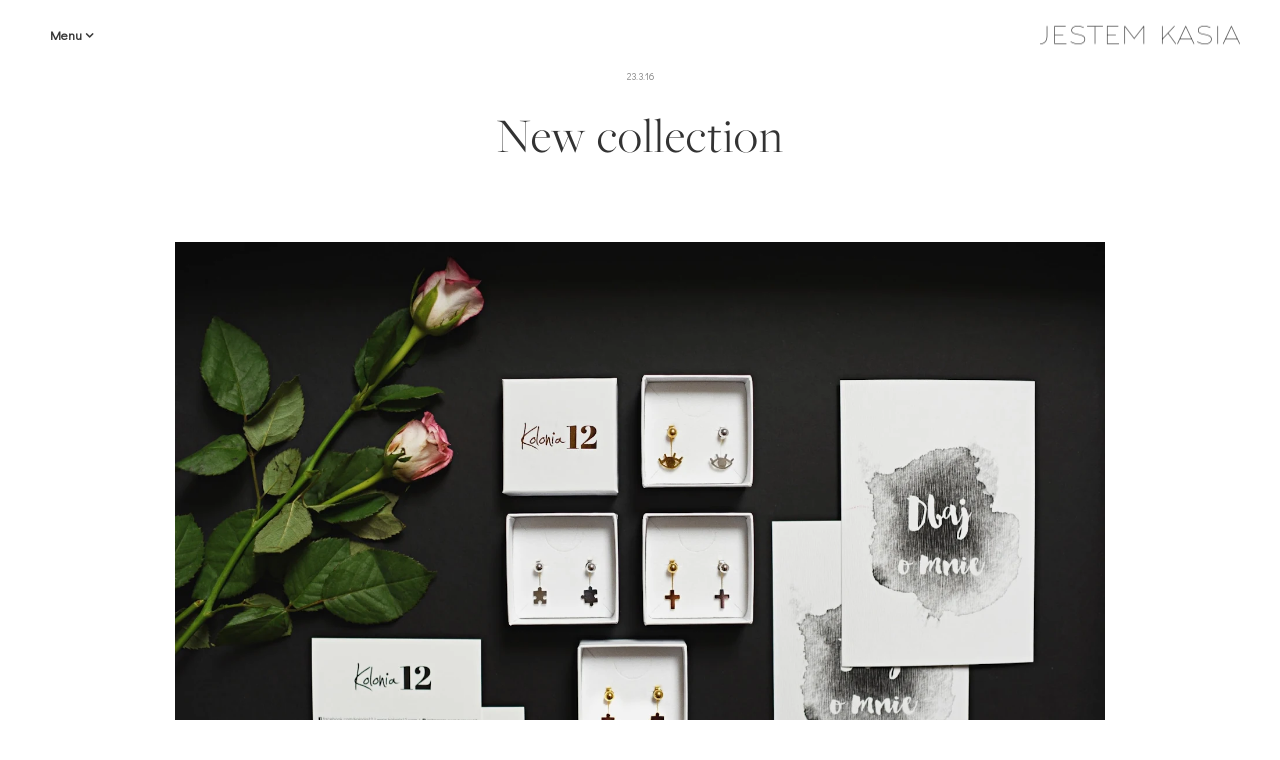

--- FILE ---
content_type: text/html; charset=UTF-8
request_url: https://www.jestemkasia.com/2016/03/new-collection-konkurs.html?showComment=1458837352521
body_size: 84565
content:
<!DOCTYPE html>
<html class='v2' dir='ltr' lang='en-GB' xmlns='http://www.w3.org/1999/xhtml' xmlns:b='http://www.google.com/2005/gml/b' xmlns:data='http://www.google.com/2005/gml/data' xmlns:expr='http://www.google.com/2005/gml/expr'>
<head>
<link href='https://www.blogger.com/static/v1/widgets/335934321-css_bundle_v2.css' rel='stylesheet' type='text/css'/>
<meta content='IE=edge' http-equiv='X-UA-Compatible'/>
<meta content='width=device-width, initial-scale=1' name='viewport'/>
<meta content='text/html; charset=UTF-8' http-equiv='Content-Type'/>
<meta content='blogger' name='generator'/>
<link href='https://www.jestemkasia.com/favicon.ico' rel='icon' type='image/x-icon'/>
<link href='https://www.jestemkasia.com/2016/03/new-collection-konkurs.html' rel='canonical'/>
<link rel="alternate" type="application/atom+xml" title="Jestem Kasia - Atom" href="https://www.jestemkasia.com/feeds/posts/default" />
<link rel="alternate" type="application/rss+xml" title="Jestem Kasia - RSS" href="https://www.jestemkasia.com/feeds/posts/default?alt=rss" />
<link rel="service.post" type="application/atom+xml" title="Jestem Kasia - Atom" href="https://www.blogger.com/feeds/1342692151554908155/posts/default" />

<link rel="alternate" type="application/atom+xml" title="Jestem Kasia - Atom" href="https://www.jestemkasia.com/feeds/5097686364290586772/comments/default" />
<!--Can't find substitution for tag [blog.ieCssRetrofitLinks]-->
<link href='https://blogger.googleusercontent.com/img/b/R29vZ2xl/AVvXsEj5_HPo3hHc_tFqzhY7zgfZIDiBy8rbPHVTTQlg6mKUsJfIL37azEX-x7E9243g4SPhitCc2Aa1V0ZW92PvqDM965yr3z-1XnKhI0Gz6O_qbkDLVazsV6RS0N2Ht7rZfyjmDyqMc08YYpmt/s1600/Kolonia12.jpg' rel='image_src'/>
<meta content='https://www.jestemkasia.com/2016/03/new-collection-konkurs.html' property='og:url'/>
<meta content='New collection' property='og:title'/>
<meta content='Kasia Szymków - fashion, lifestyle, travels - Personal Blog.' property='og:description'/>
<meta content='https://blogger.googleusercontent.com/img/b/R29vZ2xl/AVvXsEj5_HPo3hHc_tFqzhY7zgfZIDiBy8rbPHVTTQlg6mKUsJfIL37azEX-x7E9243g4SPhitCc2Aa1V0ZW92PvqDM965yr3z-1XnKhI0Gz6O_qbkDLVazsV6RS0N2Ht7rZfyjmDyqMc08YYpmt/w1200-h630-p-k-no-nu/Kolonia12.jpg' property='og:image'/>
<meta content='https://www.facebook.com/JestemKasiaBlog/' property='article:publisher'/>
<meta content='https://www.facebook.com/JestemKasiaBlog/' property='article:author'/>
<link href='https://www.blogger.com/profile/06198068878198681949' rel='author'/>
<meta content='@JestemKasia' name='twitter:site'/>
<meta content='summary_large_image' name='twitter:card'/>
<title>
New collection - Jestem Kasia Blog
</title>
<link href='https://fonts.googleapis.com/css?family=Didact+Gothic&subset=latin,latin-ext' rel='stylesheet' type='text/css'/>
<link href='https://use.typekit.net/bhi7dxj.css' rel='stylesheet'/>
<link href='https://cdnjs.cloudflare.com/ajax/libs/font-awesome/4.7.0/css/font-awesome.min.css' rel='stylesheet'/>
<style id='page-skin-1' type='text/css'><!--
/*-----------------------------------------------
Blogger Template Style
Name:     jestemKasia-Theme 2.9.7
Designer: Arkadiusz Htsz Narowski
URL:      www.weblove.pl
----------------------------------------------- */
@font-face{
font-family:"Avenir LT";
font-style: normal;
src: url("//serwer1467356.home.pl/webfonts/avenir/c886ac4d-0476-43f2-859c-69521d566f36.eot?#iefix");
src: url("//serwer1467356.home.pl/webfonts/avenir/c886ac4d-0476-43f2-859c-69521d566f36.eot?#iefix") format("eot"),
url("//serwer1467356.home.pl/webfonts/avenir/bfb11081-e571-43ad-bed9-8953cfd4133e.woff2") format("woff2"),
url("//serwer1467356.home.pl/webfonts/avenir/e35493b4-782b-41f0-b3f0-b7e5d0ceab0b.woff") format("woff"),
url("//serwer1467356.home.pl/webfonts/avenir/3441ac36-8e74-4708-8a0e-bc7eb293b307.ttf") format("truetype"),
url("//serwer1467356.home.pl/webfonts/avenir/57fd8d3b-c855-4bd8-9e49-04ae9a760f9d.svg#57fd8d3b-c855-4bd8-9e49-04ae9a760f9d") format("svg");
}
/* Variable definitions
====================
<Group description="Page" selector="body">
<Variable name="body.font" description="Font" type="font" default="normal normal 14px 'Avenir LT', 'Didact Gothic', 'Courier New', Courier, Arial, Verdana, Geneva, sans-serif"/>
<Variable name="body.text.color" description="Text Color" type="color" default="#111111"/>
<Variable name="body.background.color" description="Background Color" type="color" default="#ffffff"/>
</Group>
<Group description="Links" selector="body">
<Variable name="link.color" description="Link Color" type="color" default="#777777"/>
<Variable name="link.hover.color" description="Hover Color" type="color" default="#111111"/>
</Group>
<Group description="Blog Title" selector=".header h1">
<Variable name="header.widget.font" description="Font" type="font" default="normal normal 20px 'Avenir LT', 'Didact Gothic', 'Courier New', Courier, Verdana, Geneva, Arial, sans-serif"/>
</Group>
<Group description="Menu" selector="#top-menu #tabs .widget .widget-content">
<Variable name="menu.font" description="Font" type="font" default="normal normal 12px 'Avenir LT', 'Didact Gothic', 'Courier New', Courier, Verdana, Geneva, Arial, sans-serif"/>
<Variable name="menu.link.color" description="Link Color" type="color" default="#333333"/>
<Variable name="menu.link.hover.color" description="Hover Color" type="color" default="#666666"/>
<Variable name="menu.background.color" description="Background Color" type="color" default="#ffffff"/>
</Group>
<Group description="Main" selector="#main-container">
<Variable name="main.background.color" description="Background Color" type="color" default="#ffffff"/>
</Group>
<Group description="Gadgets" selector=".widget h2">
<Variable name="widget.font" description="Font" type="font" default="normal normal 14px 'Avenir LT', 'Didact Gothic', 'Courier New', Courier, Arial, Verdana, Geneva, sans-serif"/>
</Group>
<Group description="Date Header" selector=".date-header">
<Variable name="date.widget.font" description="Font" type="font" default="normal normal 13px 'Avenir LT', 'Didact Gothic', 'Courier New', Courier, Verdana, Geneva, Arial, sans-serif"/>
<Variable name="date.widget.color" description="Text Color" type="color" default="#333333"/>
</Group>
<Group description="Post Title" selector=".post-title">
<Variable name="title.font" description="Title Font" type="font" default="normal normal 50px 'freight-big-pro', 'Courier New', Courier, Arial, Verdana, Geneva, sans-serif"/>
<Variable name="title.text.color" description="Text Color" type="color" default="#333333"/>
<Variable name="title.link.color" description="Link Color" type="color" default="#000000"/>
<Variable name="title.link.hover.color" description="Hover Color" type="color" default="#666666"/>
</Group>
<Group description="Grid Title" selector=".grid .post-title">
<Variable name="grid.title.font" description="Grid Title Font" type="font" default="normal normal 50px 'freight-big-pro', 'Courier New', Courier, Arial, Verdana, Geneva, sans-serif"/>
</Group>
<Group description="Post Links" selector=".post-body a">
<Variable name="post.link.color" description="Link Color" type="color" default="#666666"/>
<Variable name="post.link.hover.color" description="Hover Color" type="color" default="#111111"/>
</Group>
<Group description="Read More" selector=".jump-link">
<Variable name="more.font" description="Font" type="font" default="normal normal 15px 'freight-big-pro', 'Courier New', 'Courier New, Courier, Arial, Verdana, Geneva, sans-serif"/>
<Variable name="more.link.color" description="Link Color" type="color" default="#333333"/>
<Variable name="more.link.hover.color" description="Hover Color" type="color" default="#ffffff"/>
<Variable name="more.background.color" description="Background Color" type="color" default="transparent"/>
<Variable name="more.background.hover.color" description="Background Hover Color" type="color" default="#333333"/>
</Group>
<Group description="Recommended" selector="#slider-container">
<Variable name="recommended.font" description="Recommended Font" type="font" default="normal normal 36px 'freight-big-pro', 'Courier New', Courier, Arial, Verdana, Geneva, sans-serif"/>
<Variable name="recommended.link.color" description="Link Color" type="color" default="#111111"/>
<Variable name="recommended.link.hover.color" description="Hover Color" type="color" default="#111111"/>
</Group>
<Group description="Footer" selector="#footer-container">
<Variable name="footer.text.color" description="Text Color" type="color" default="#333333"/>
<Variable name="footer.link.color" description="Link Color" type="color" default="#666666"/>
<Variable name="footer.link.hover.color" description="Hover Color" type="color" default="#111111"/>
<Variable name="footer.background.color" description="Background Color" type="color" default="transparent"/>
</Group>
<Group description="Cookies" selector="#cookieChoiceInfo">
<Variable name="cookie.font" description="Cookies Font" type="font" default="normal normal 14px 'Avenir LT', 'Didact Gothic', 'Courier New', Courier, Arial, Verdana, Geneva, sans-serif"/>
<Variable name="cookie.text.color" description="Text Color" type="color" default="#333333"/>
<Variable name="cookie.background.color" description="Background color" type="color" default="#ffffff"/>
<Variable name="cookie.border.color" description="border top color" type="color" default="#000000"/>
</Group>
<Variable name="body.background" description="background-body" type="background" color="#ffffff" default="$(color) none repeat scroll top left"/>
<Variable name="main.background" description="background-main" type="background" color="#ffffff" default="$(color) none repeat scroll top left"/>
<Variable name="menu.background" description="background-menu" type="background" color="#ffffff" default="$(color) none repeat scroll top left"/>
<Variable name="more.background" description="background-more" type="background" color="#ffffff" default="$(color) none repeat scroll top left"/>
<Variable name="footer.background" description="background-bottom" type="background" color="#ffffff" default="$(color) none repeat scroll top left"/>
<Variable name="body.background.override" description="Body Background Override" type="string" default=""/>
<Variable name="none.decoration" description="Link Decoration" type="string" default="none"/>
<Variable name="underline.decoration" description="Link Hover Decoration" type="string" default="underline"/>
<Variable name="paging.size" description="pagination font size" type="string" default="16px"/>
<Variable name="labels.link.size" description="labels link size" type="string" default="13px"/>
<Variable name="top.menu.height" description="top menu height" type="string" default="40px"/>
<Variable name="side.theme.margin" description="left/right theme margin" type="string" default="70px"/>
<Variable name="side.column.margin" description="left/right column margin" type="string" default="90px"/>
<Variable name="column.gap.margin" description="column gap margin" type="string" default="20px"/>
<Variable name="columnauto.gap.margin" description="column-auto gap margin" type="string" default="40px"/>
<Variable name="theme.border.color" description="border color" type="string" default="#dddddd"/>
<Variable name="theme.border2.color" description="border2 color" type="string" default="#000000"/>
<Variable name="comments.link.size" description="comment link size" type="string" default="14px"/>
<Variable name="blog.page.count" description="blog pagination" type="string" default="7"/>
<Variable name="blog.rcmd.count" description="recommended number" type="string" default="6"/>
*/
/* Content
----------------------------------------------- */
html {
-webkit-box-sizing: border-box;
-moz-box-sizing: border-box;
box-sizing: border-box;
}
*, *:before, *:after {
-webkit-box-sizing: inherit;
-moz-box-sizing: inherit;
box-sizing: inherit;
}
.group:before, .group:after {content: ""; display: table;}
.group:after {clear: both;}
.group {zoom: 1;}
body {font: normal normal 14px 'Avenir LT', 'Didact Gothic', 'Courier New', Courier, Arial, Verdana, Geneva, sans-serif; color: #333333; background: #ffffff none repeat scroll top left; padding: 0; margin: 0 auto; }
#main-container {margin: 0 auto; padding-top: 40px; background: #ffffff none repeat scroll top left; position: relative; z-index: 9;}
#content-container {margin: 0; padding: 0; text-align: center;}
#blog-wrapper {padding: 0; margin: 0; overflow: hidden; word-wrap: break-word; position: relative;}
a, a:visited {color: #666666; text-decoration: none;}
a:hover, a:active, a:focus {color: #111111; text-decoration: none;}
img {border: 0; max-width: 100%; height: auto;}
hr {background-color: #dddddd; border: 0 none; color: #dddddd; height: 1px; margin: 30px auto; padding: 0; max-width: 60px;}
.dark {background-color: #000000; color: #000000;}
.full {max-width: 100%;}
.big {max-width: 75%;}
.medium {max-width: 50%;}
blockquote {border-left: 4px solid #dddddd; margin: 20px 10px; padding: 8px 10px; font-size: 110%; text-align: justify; quotes: "\201C""\201D";}
blockquote:before {color: #dddddd; content: open-quote; font-size: 80px; line-height: 0; margin-right: 6px; vertical-align: -35px;}
blockquote p {display: inline;}
.post-body ul {list-style-type: disc; list-style-position: inside;}
.post-body ol {list-style-type: decimal; list-style-position: inside; }
.post-body ul, .post-body ol {padding: 0 2.5em;}
.post-body ul ul, .post-body ol ul {list-style-type: circle; list-style-position: inside; margin-left: 15px;}
.post-body ol ol, .post-body ul ol {list-style-type: lower-latin; list-style-position: inside; margin-left: 15px; }
.small {font-size: 11px; margin: 0; padding: 0;}
.right {float: right;}
.left {float: left;}
.none {float: none;}
.clear {clear: both;}
.lt {text-align: left;}
.rt {text-align: right;}
.cntr {text-align: center;}
input[type="text"] {
border-style: solid;
border-color: #dddddd;
border-width: 1px;
height: 22px;
-webkit-border-radius:0px;
-webkit-appearance: none;
}
input[type="submit"] {
background-color: #000;
color: #fff;
border-radius: 0;
border: 0;
height: 26px;
cursor: pointer;
-webkit-border-radius:0px;
-webkit-appearance: none;
}
.text-border {border: 1px solid #000000; display: inline-block; margin: 5px auto; padding: 15px 40px;}
/* Header
----------------------------------------------- */
.Header h1 {display: block; margin: 0; font: normal normal 20px 'Avenir LT', 'Didact Gothic', 'Courier New', Courier, Verdana, Geneva, Arial, sans-serif; line-height: 40px;}
.Header img {margin: 0 auto; max-width: 200px; width: 100%;}
#header-container {padding-top: 10px;}
#header-container .widget {margin: 0 auto; padding: 15px 0; text-align: center;}
#header .description {margin: 10px auto 5px;}
#header-container .header-inner {margin: 5px auto 20px;}
/* Main Menu
----------------------------------------------- */
#top-menu {
position: fixed;
top: 0;
left: 0;
width: 100%;
margin: 0;
padding: 15px 0;
z-index: 10;
background: #ffffff none repeat scroll top left;
color: #666;
/*text-transform: uppercase;*/
}
#top-menu #tabs {
margin: 0 auto;
padding: 0;
}
#top-menu, #top-menu .widget h2 {
font: normal normal 12px 'Avenir LT', 'Didact Gothic', 'Courier New', Courier, Verdana, Geneva, Arial, sans-serif;
}
#top-menu .PageList h2 {
cursor: pointer;
line-height: 40px;
margin: 0;
padding: 0 10px;
}
#top-menu .PageList h2:after, .category-link:after {
content: "\f107"; font-family: "FontAwesome"; padding-left: 3px;
}
#top-menu a:link, #top-menu a:visited {
color: #333333;
}
#top-menu a:hover, #top-menu a:active, #top-menu .selected a {
margin: 0;
text-decoration: none;
color: #666666;
font-weight: normal;
}
#top-menu .widget {
float: left;
margin: 0 0 0 5px;
padding: 0;
line-height: 0;
}
#top-menu .widget:last-child {
margin: 0 5px 0 0;
}
#top-menu #tabs ul {
float: left;
list-style: none outside none;
margin: 0;
padding: 0;
}
#top-menu #tabs li {
list-style: none outside none;
margin: 0;
padding: 0;
}
#top-menu .PageList li {
display: inline-block;
padding: 0;
}
#top-menu .PageList li a {
display: block;
margin: 0;
padding: 0 11px;
text-decoration: none;
line-height: 40px;
letter-spacing: 1px;
border-style: solid;
border-width: 0;
border-color: #dddddd;
background: #ffffff;
}
#top-menu li ul {
height: auto;
left: -999em;
margin: 0;
overflow: visible;
padding: 0;
position: absolute;
width: 180px;
z-index: 9999;
text-align: center;
}
#top-menu li:hover ul, #top-menu li li:hover ul, #top-menu li li li:hover ul {
left: auto;
}
#top-menu li:hover {
position: static;
}
#top-menu .PageList li li a {
display: block;
margin: 0;
text-decoration: none;
z-index: 9999;
height: 35px;
line-height: 35px;
width: 180px;
border-width: 0 1px 1px;
}
#top-menu li li a:hover, #top-menu li li a:active {
display: block;
background: #dddddd;
}
#top-menu img {
max-height: 40px;
}
#top-menu .Header {
display: table;
}
#top-menu #header-inner {
display: table-cell;
vertical-align: middle;
}
#top-menu .descriptionwrapper {
display: none;
}
#top-menu #header-inner img {
display: inline-block !important;
}
#top-menu .widget:last-child {
float: right;
}
/* menu mobile */
#top-menu, #top-menu .widget h2 {font-size: 13px;}
#top-menu .PageList h2 {display: block; font-weight: 700;}
#top-menu .PageList .widget-content {display: none;}
#top-menu .PageList .open {display: block; position: absolute; left: 0;z-index: 9;}
#top-menu .category-link:after {content: "\f105"; padding-left: 10px;}
#top-menu .PageList ul li a {height: auto; line-height: 40px; width: 195px; border-width: 0 1px 1px;}
#top-menu .PageList li a:hover, #top-menu .PageList li a:active {display: block; background: #dedede;}
#top-menu li:hover ul {top: 0; left: 160px;}
/* Navbar
----------------------------------------------- */
#main .PageList h2 {display: none;}
#blog-wrapper .PageList ul {list-style: none; text-align: center; margin: 0 auto; padding: 0; width: auto;}
#blog-wrapper .PageList ul li {display: inline;}
#blog-wrapper .PageList ul li a {padding: 5px 15px;}
#blog-wrapper .PageList li.selected a {font-weight: normal; color: #111111;}
/* Posts
----------------------------------------------- */
.Blog .post-body a, .Blog .separator a, .Blog .post-body table {
float: none !important;
clear: none !important;
margin: 0 auto !important;
padding: 0 !important;
}
.date-outer .date-header {
font: normal normal 10px 'Avenir LT', 'Didact Gothic', 'Courier New', Courier, Verdana, Geneva, Arial, sans-serif;
color: #888888;
text-align: center;
margin: 0;
}
.date-outer .date-header span {
background-color: #ffffff;
padding: 5px;
}
h3.post-title, .comments h4, #related-posts h4 {
font: normal normal 50px 'freight-big-pro', 'Courier New', Courier, Arial, Verdana, Geneva, sans-serif;
color: #333333;
font-weight: normal;
text-align: center;
letter-spacing: 1px;
margin: 20px auto 10px;
max-width: 568px;
}
.date-outer, h3.post-title {
margin-bottom: 70px;
}
h3.post-title a {
display: block;
}
h3.post-title a:link, h3.post-title a:visited {
color: #000000;
}
h3.post-title a:hover {
color: #666666;
}
.post {
position: relative;
}
.post-body {
width: auto;
padding: 0 70px;
line-height: 1.5;
}
.post-body .post-slider {font-size: x-small;}
.post-body img, .post-body iframe, .post-body embed, .post-body object {
margin: 4px -70px;
}
h1, h2, h3, h4, h5, h6 {
font: normal normal 50px 'freight-big-pro', 'Courier New', Courier, Arial, Verdana, Geneva, sans-serif;
color: #333333;
margin: 10px auto;
text-transform: initial;
text-align: inherit;
background-color: transparent;
}
#Blog1 .post-body h1, .widget-content h1 {
font-size: 40px;
}
#Blog1 .post-body h2, .widget-content h2 {
font-size: 30px;
}
#Blog1 .post-body h3, .widget-content h3 {
font-size: 23px;
}
#Blog1 .post-body h4, .widget-content h4 {
font-size: 16px;
}
#Blog1 .post-body h5, .widget-content h5 {
font-size: 14px;
}
#Blog1 .post-body h6, .widget-content h6 {
font-size: 13px;
}
.post-body a:link, .post-body a:visited {
color: #bf9000;
text-decoration: none;
}
.post-body a:hover, .post-body a:active {
color: #bf9000;
text-decoration: underline;
}
.separator a {
margin: 0 auto !important;
}
.post-footer {
clear: both;
margin: 20px auto 0;
text-align: center;
}
.post-footer-line > * {
margin: 0;
}
.post-header, .post-footer {
line-height: 1.2;
}
.jump-link {
margin: 30px auto;
text-align: center;
font: normal normal 15px 'freight-big-pro', 'Courier New&', Courier, Arial, Verdana, Geneva, sans-serif;
}
.jump-link a {
padding: 8px 28px;
border-style: solid;
border-color: #000000;
border-width: 1px;
color: #333333;
background-color: #ffffff;
display: inline-block;
}
.jump-link a:hover, .loadmore a:hover, #Blog1 .blog-pager a:hover {
color: #ffffff;
background-color: #000000;
}
.post-labels {
display: block;
padding: 10px 0 0;
}
.post-labels a {
font-size: 13px;
line-height: 1.8;
margin: 0 8px 0 0;
}
.item .date-outer, .static_page .date-outer {
margin-bottom: 20px;
}
/* Columns weblove.pl
----------------------------------------------- */
.column > [class*='col-'] {
float: left;
min-height: 1px;
padding: 0 20px; /* column-space */
margin: 0 auto 20px;
position: relative;
}
.column > [class*='col-'] [class*='col-'] {
margin: 0 auto;
}
.column {
position: relative;
margin: 20px -20px 0;
}
.column:after {
content: "";
display: table;
clear: both;
}
.column-left {margin-left: -90px;}
.column-right {margin-right: -90px;}
.column-full {margin-left: -90px; margin-right: -90px;}
.column .middle {position: absolute; top: 50%;transform: translateY(50%);}
.column .bottom {}
.col-1-1 {width: 100%;}
.col-4-5 {width: 80%;}
.col-3-4 {width: 75%;}
.col-7-10 {width: 70%;}
.col-2-3 {width: 66.66%;}
.col-3-5 {width: 60%;}
.col-1-2 {width: 50%;}
.col-2-5 {width: 40%;}
.col-1-3 {width: 33.33%;}
.col-3-10 {width: 30%;}
.col-1-4 {width: 25%;}
.col-1-5 {width: 20%;}
.thin, .column > .thin {padding: 0 70px;}
.gap-0 [class*='col-'] {padding: 0;}
.gap-10 [class*='col-'] {padding: 0 5px;}
.gap-20 [class*='col-'] {padding: 0 10px;}
.gap-40 [class*='col-'] {padding: 0 20px;}
.gap-60 [class*='col-'] {padding: 0 30px;}
.gap-80 [class*='col-'] {padding: 0 40px;}
.gap-100 [class*='col-'] {padding: 0 50px;}
.gap-0 {margin-left: -70px; margin-right: -70px;}
.gap-10 {margin-left: calc(-70px + -5px); margin-right: calc(-70px + -5px);}
.gap-20 {margin-left: calc(-70px + -10px); margin-right: calc(-70px + -10px);}
.gap-40 {margin-left: calc(-70px + -20px); margin-right: calc(-70px + -20px);}
.gap-60 {margin-left: calc(-70px + -30px); margin-right: calc(-70px + -30px);}
.gap-80 {margin-left: calc(-70px + -40px); margin-right: calc(-70px + -40px);}
.gap-100 {margin-left: calc(-70px + -50px); margin-right: calc(-70px + -50px);}
.column-auto {
margin-top: 20px;
margin-bottom: 20px;
}
.col-2 {
-webkit-columns: auto 2; -moz-columns: auto 2; columns: auto 2;
-webkit-column-gap: 40px; -moz-column-gap: 40px; column-gap: 40px;
}
.col-3 {
-webkit-columns: auto 3; -moz-columns: auto 3; columns: auto 3;
-webkit-column-gap: 40px; -moz-column-gap: 40px; column-gap: 40px;
}
.column-auto.gap-10 {-webkit-column-gap: 10px;-moz-column-gap: 10px;column-gap: 10px;}
.column-auto.gap-20 {-webkit-column-gap: 20px;-moz-column-gap: 20px;column-gap: 20px;}
.column-auto.gap-40 {-webkit-column-gap: 40px;-moz-column-gap: 40px;column-gap: 20px;}
.column-auto.gap-60 {-webkit-column-gap: 60px;-moz-column-gap: 60px;column-gap: 60px;}
.column-auto.gap-80 {-webkit-column-gap: 80px;-moz-column-gap: 80px;column-gap: 80px;}
.column-auto.gap-100 {-webkit-column-gap: 100px;-moz-column-gap: 100px;column-gap: 100px;}
.column .small {display: block;}
.column .right {float: right;}
/* collage weblove.pl
----------------------------------------------- */
.poster {line-height: 0; position: relative;}
.poster .caption {position: absolute; line-height: 1.4; margin: 10px;}
.poster .top {top: 0;}
.poster .top-left {top: 0; left: 0;}
.poster .top-right {top: 0; right: 0;}
.poster .bottom {bottom: 0;}
.poster .bottom-left {bottom: 0; left: 0;}
.poster .bottom-right {bottom: 0; right: 0; }
.poster .centered {top: 50%; left: 50%; -webkit-transform: translate(-50%,-50%); -ms-transform: translate(-50%,-50%); transform: translate(-50%,-50%); margin: auto;}
.poster .bg {background-color: #ffffff; padding: 10px;}
.post-body .poster img {max-width: 100%; margin: auto;}
/* Pager
----------------------------------------------- */
#Blog1 .blog-pager {
font: normal normal 15px 'freight-big-pro', 'Courier New&', Courier, Arial, Verdana, Geneva, sans-serif;
font-size: 16px;
clear: both;
margin: 15px auto;
overflow: visible;
}
#Blog1 .blog-pager a, .loadmore a, .closed-info {
background-color: #ffffff;
border-style: solid;
border-color: #000000;
border-width: 1px;
color: #333333;
display: block;
margin: auto;
padding: 8px 28px;
}
.static_page .date-header, .static_page #Blog1 .blog-pager, .eng-content {
display: none;
}
/* Comments
----------------------------------------------- */
.comment-link {font-size: 14px;}
.comments {margin-top: 20px;}
.comments .avatar-image-container {max-height: 70px; text-align: center; width: 70px;}
.comments .avatar-image-container img {border-radius: 360px; max-width: 70px;}
.comments .comment-block {margin-left: 80px;}
.comments .comments-content ol {counter-reset: section;}
.comments .comments-content .inline-thread {padding: 1% 1% 1% 3%;}
.comments .comments-content .datetime a {color: #aaa; font-size: 90%; float: right; display: block;}
.comments .comments-content .datetime a:after {counter-increment: section; content: " (#" counters(section,".") ")";}
.comments .comments-content .user {font-weight: normal;}
#comments .comments-content .blog-author {font-weight: bold; font-size: 125%;}
#comments .comments-content .blog-author:after {content: "\2665"; color: #ff87c3; display: inline-block; margin-left: 3px; vertical-align: super; -ms-transform: rotate(15deg); -webkit-transform: rotate(15deg); transform: rotate(15deg);}
#comments .comments-content .icon.blog-author, #comments .comment-content a > br {display: none;}
#comments .comment-content a:before {content: "\f08e"; font: normal normal 12px "FontAwesome"; padding-right: 5px;}
#comments .comment-content b > a, #comments .comment-content strong > a, #comments .comment-content a > b, #comments .comment-content a > strong, #comments .comment-content b, #comments .comment-content strong {font-weight: normal;}
#comments .comment-content a[href*="ellofas"], #comments .comment-content a[href*="dziathe"], #comments .comment-content a[href*="stryandr"], #comments .comment-content a[href*="ria-por"] {pointer-events: none;}
.comment-form, .comment-footer, .comments .comments-content .loadmore {margin: 0 auto;}
#comments h4, #related-posts h4 {font-weight: normal; margin: 0 auto 15px;}
#comment-editor {min-height: 250px; height: 260px;}
/* Related & Popular weblove.pl
----------------------------------------------- */
#related-posts, .PopularPosts {
margin-top: 15px;
padding: 15px 0 0;
}
#related-posts ul, .PopularPosts .widget-content ul {
margin: 0 -5px;
padding: 0;
}
#related-posts ul:after, .PopularPosts .widget-content ul:after {
clear: both;
content: "";
display: table;
}
#related-posts li, .PopularPosts .widget-content ul li {
display: inline-block;
float: left;
vertical-align: top;
width: 25%;
margin: 0;
padding: 0;
overflow: hidden;
}
#related-posts li .rel-item, .PopularPosts .widget-content li .item-thumbnail-only {
position: relative;
padding: 5px;
line-height: 0;
}
#related-posts li .related-title, .PopularPosts .widget-content li .item-title, #recommended-weblove-pl .grid-header {
margin: auto;
position: absolute;
top: 50%;
left: 5%;
right: 5%;
-webkit-transform: translateY(-50%);
-ms-transform: translateY(-50%);
transform: translateY(-50%);
width: 90%;
line-height: 1.4;
}
.PopularPosts .item-thumbnail {
float: none;
margin: 0;
}
.PopularPosts img {padding: 0;}
/* Recommended weblove.pl
----------------------------------------------- */
#slider-container #slider-inner {
margin: 0 15px;
padding: 20px 0 40px;
}
#recommended-weblove-pl .rcmd-item {
position: relative;
overflow: hidden;
}
#recommended-weblove-pl .rcmd-item img {
width: 100%;
display: block;
}
#recommended-weblove-pl h5.post-title, .related-posts li h5.post-title {
font: normal normal 36px 'freight-big-pro', 'Courier New', Courier, Arial, Verdana, Geneva, sans-serif;
text-align: center;
}
#recommended-weblove-pl, #recommended-weblove-pl .post-title a:link, #recommended-weblove-pl .post-title a:visited {
color: #111111;
}
#recommended-weblove-pl h5.post-title a:hover {
color: #111111;
}
/* Instagram weblove.pl
----------------------------------------------- */
#instagram-weblove-pl {
text-align: center;
line-height: 0;
}
#instagram-weblove-pl #insta-photos {
margin: 0 -5px;
}
#instagram-weblove-pl .item {
display: inline-block;
width: 20%;
}
#instagram-weblove-pl .item a {
display: block;
padding: 5px;
}
/* Social weblove.pl
----------------------------------------------- */
#LinkList99 #socialicons {
text-align: center;
}
#LinkList99 #socialicons li {
margin-right: 13px;
line-height: 40px;
font-size: 0;
}
#LinkList98 #socialicons li:last-child, .post-labels a:last-child {
margin-right: 0;
}
.LinkList #socialicons li, .shareico ul li {
padding: 0;
display: inline-block;
*display: inline;
}
.shareico {
}
.shareico h4 {
font: normal normal 50px 'freight-big-pro', 'Courier New', Courier, Arial, Verdana, Geneva, sans-serif;
font-size: 24px;
margin: 10px auto;
letter-spacing: 1px;
}
#main .shareico ul {
margin: 10px auto 0;
padding: 0;
}
.shareico ul li {
margin: 10px;
}
.widget #socialicons, .shareico ul {
list-style: none;
overflow: hidden;
padding: 0;
margin: 0 auto;
}
.widget #socialicons li a, .shareico ul li a {
color: #333333;
display: inline-block;
padding: 0;
vertical-align: middle;
}
.widget #socialicons li a {
width: 16px;
height: 16px;
}
.shareico ul li a {
height: 24px;
line-height: 24px;
}
#socialicons li a:before, .post-footer .shareico li a:before {text-align: center; vertical-align: top;}
#socialicons li a:before {font-size: 16px; line-height: 16px;}
.post-footer .shareico li a:before {font-size: 24px; line-height: 24px; padding-right: 5px;}
#socialicons li a.facebook:before, .shareico li a.facebook:before {content: "\f09a";}
#socialicons li a.instagram:before {content: "\f16d";}
#socialicons li a.twitter:before, .shareico li a.twitter:before {content: "\f099";}
#socialicons li a.pinterest:before, .shareico li a.pinterest:before {content: "\f231";}
#socialicons li a.subscribe:before {content: "\f09e";}
#socialicons li a.youtube:before {content: "\f16a";}
#socialicons li a.googleplus:before, .shareico li a.googleplus:before {content: "\f0d5";}
#socialicons li a.tumblr:before {content: "\f173";}
#socialicons li a.bloglovin:before {content: "\f004";}
#socialicons li a.lookbook:before {content: "\f02d";}
#socialicons li a.contact:before, #socialicons li a.email:before, .shareico li a.email:before {content: "\f003";}
#socialicons li a.blogger:before {content: "\f032";}
/* Search
----------------------------------------------- */
#search {
position: fixed;
top: 0px;
left: 0px;
width: 100%;
height: 100%;
background-color: rgba(255, 255, 255, 0.95);
-webkit-transform: translate(0px, -100%) scale(0, 0);
-moz-transform: translate(0px, -100%) scale(0, 0);
-o-transform: translate(0px, -100%) scale(0, 0);
-ms-transform: translate(0px, -100%) scale(0, 0);
transform: translate(0px, -100%) scale(0, 0);
opacity: 0;
}
#search.search-open {
-webkit-transform: translate(0px, 0px) scale(1, 1);
-moz-transform: translate(0px, 0px) scale(1, 1);
-o-transform: translate(0px, 0px) scale(1, 1);
-ms-transform: translate(0px, 0px) scale(1, 1);
transform: translate(0px, 0px) scale(1, 1);
opacity: 1;
z-index: 100;
}
#search #searchform {
position: absolute;
top: 50%;
left: 50%;
-webkit-transform: translate(-50%,-50%);
-ms-transform: translate(-50%,-50%);
transform: translate(-50%,-50%);
width: 85%;
max-width: 640px;
}
#search input[type="search"] {
color: rgb(0, 0, 0);
background: rgba(255, 255, 255, 0.5);
font-size: 60px;
line-height: 1;
font-weight: 300;
text-align: center;
border: 1px solid #000;
margin: 0px auto;
outline: none;
width: 85%;
height: 80px;
}
#search .search-button {
font: 60px/1px "FontAwesome";
width: 15%;
pointer-events: auto;
background-color: transparent;
color: #000;
height: 80px;
vertical-align: top;
}
#search .close {
position: fixed;
top: 15px;
right: 15px;
opacity: 1;
font-size: 30px;
}
.search-close {
cursor: pointer;
height: 36px;
opacity: 0;
overflow: hidden;
pointer-events: none;
position: absolute;
right: 1em;
text-indent: 100%;
top: 1em;
transform: scale(0, 0);
width: 36px;
}
.search-open .search-close {
opacity: 1;
pointer-events: auto;
transform: scale(1, 1);
transition-delay: 0.5s;
transition-duration: 0.3s, 0.3s;
transition-property: opacity, transform;
transition-timing-function: ease, ease;
}
.search-close:before, .search-close:after {
background: #000 none repeat scroll 0 0;
border-radius: 3px;
content: "";
height: 100%;
left: 50%;
opacity: 0.3;
position: absolute;
top: 0;
width: 2px;
}
.search-close.search-close:hover:before, .search-close.search-close:hover:after {
opacity: 1;
}
.search-close:before {
transform: rotate(45deg);
}
.search-close:after {
transform: rotate(-45deg);
}
.search-input::-webkit-input-placeholder, .search-input:-moz-placeholder, .search-input::-moz-placeholder, .search-input:-ms-input-placeholder {
color: #c2c2c2;
}
/* hide placeholder when active in Chrome */
.search-input:focus::-webkit-input-placeholder {
color: transparent;
}
/* Effects Weblove.PL
----------------------------------------------- */
a, a:visited, .grid img, #recommended-weblove-pl .grid-header, #recommended-weblove-pl .rcmd-item img, #related-posts li img, #related-posts li .related-title, .PopularPosts img, .PopularPosts li .item-title, #top-menu .PageList h2, #instagram-weblove-pl .item img, #comments .comments-content .blog-author:after, #search {
-webkit-transition: all 0.3s ease-in-out;
-moz-transition: all 0.3s ease-in-out;
-ms-transition: all 0.3s ease-in-out;
-o-transition: all 0.3s ease-in-out;
transition: all 0.3s ease-in-out;
-webkit-backface-visibility:hidden;
-moz-backface-visibility:hidden;
-ms-backface-visibility:hidden;
}
#recommended-weblove-pl .grid-header, #related-posts li .related-title, .PopularPosts li .item-title {
opacity: 0;
}
#related-posts li:hover img, .PopularPosts li:hover img {
opacity: 0.1;
}
#recommended-weblove-pl .rcmd-item:hover .grid-header, #related-posts li:hover .related-title, .PopularPosts li:hover .item-title, .status-msg-border, #comments .comments-content .blog-author:hover:after {
opacity: 1;
}
.grid a:hover img, #instagram-weblove-pl .item:hover img, blockquote {
opacity: 0.7;
}
#socialicons li a {
opacity: 0.8;
}
#recommended-weblove-pl .rcmd-item:hover img, #socialicons li a:hover, .shareico ul li a:hover, #comments .comments-content .blog-author:after {
opacity: 0.4;
}
#top-menu, #cookieChoiceInfo {
opacity: 0.98;
}
/* Widgets
----------------------------------------------- */
#content-container .widget {
margin: 20px auto;
}
.widget h2 {
font: normal normal 20px 'freight-big-pro', 'Courier New', Courier, Verdana, Geneva, Arial, sans-serif;
margin-bottom: 10px;
text-align: center;
}
.widget h2 a {
color: #333333;
}
.widget input.gsc-input {
background: #eee none;
padding: 2px 4px;
border: 1px solid #ccc;
}
.widget input.gsc-search-button {
border: 1px solid #dddddd;
padding: 1px 4px;
}
#ArchiveList {
text-align: center;
}
.widget ul {
line-height: 1.3;
padding: 0;
margin: 0 auto;
text-align: center;
}
.LinkList li, .PageList li, .Feed li {
margin-bottom: 5px;
}
.label-size-1 {
font-size: 85%;
}
.label-size-2 {
font-size: 95%;
}
.label-size-3 {
font-size: 100%;
}
.label-size-4 {
font-size: 120%;
}
.label-size-5 {
font-size: 140%;
}
.FollowByEmail table {
border-collapse: collapse;
border-spacing: 0;
width: auto;
margin: 0 auto;
}
.FollowByEmail table td {
margin: 0;
padding: 0;
}
.FollowByEmail .follow-by-email-inner .follow-by-email-address {
border-style: solid;
border-color: #dddddd;
border-width: 1px 0 1px 1px;
height: 24px;
padding: 0 5px;
width: 132px;
}
.FollowByEmail .follow-by-email-inner .follow-by-email-submit {
margin: 0;
border-radius: 0;
background-color: #000000;
height: 26px;
width: 70px;
}
.widget-item-control {
display: none;
}
.kolonia12 {
margin: 80px auto;
padding: 0;
border-style: solid;
border-color: #000000;
border-width: 7px 0;
line-height: 0;
background: url('https://blogger.googleusercontent.com/img/b/R29vZ2xl/AVvXsEjFQZYg8f20IFWPE8-DfwY4JPNk-0uThGNiu5v1CrlZBdCZvL-bDsuRN4YAnkHC_WO0juComHEZVLQ1aSEUXbjHemFBLJrB2ieZ0PTnLAYcStshlHnzmEM0BoNvZRDlCAEGXOxViEj7FavX/s1600/minimalistjewelry.png') no-repeat center center / cover transparent;
cursor: pointer;
height: 192px;
}
.igjk {
margin: 80px auto;
padding: 0;
border-style: solid;
border-color: #000000;
border-width: 7px 0;
line-height: 0;
background: url('https://blogger.googleusercontent.com/img/b/R29vZ2xl/AVvXsEiLJGePkTlu4CPQ8IETWWzRlYMSCesIcNO8oIXdFoFbHbyTSjeed86b6ShozM95yCh5uCSmMMd5s5sMq5B75saD6F59emabXLJzw8iAGLB7pTF5g-t-pJtCfaYchvWqaDuChxTTEqNoo-Q/s1600/igjk.png') no-repeat center center / cover transparent;
cursor: pointer;
height: 194px;
}
/* Footer
----------------------------------------------- */
#footer-container {
background: #ffffff;
padding: 15px 0;
position: relative;
}
#footer {
text-align: center;
color: #333333;
line-height: 1.6;
margin: 0 auto;
}
#footer-inner a {
text-decoration: none;
}
#footer-inner a:link, #footer-inner a:visited {
color: #666666;
}
#footer-inner a:hover {
color: #111111;
}
/* Others
----------------------------------------------- */
.status-msg-border {
border-color: #dddddd;
}
.status-msg-wrap {
margin: 10px auto 40px;
width: 95%;
}
.status-msg-bg {
background-color: #ffffff;
}
.status-msg-wrap b {
font-size: 125%;
}
iframe[id^="oauth2relay"] {top: -1px;}
.post-body iframe[id^="frame-"] {max-height: inherit;}
@media only screen and (min-width: 767px) {
.grid .post-body {margin-top: 30px; padding: 0 30px;}
.grid h3.post-title {font: normal normal 28px 'freight-big-pro', 'Courier New&', Courier, Arial, Verdana, Geneva, sans-serif;}
.grid, .grid h3.post-title {margin-bottom: 40px;}
.grid:nth-child(even) {padding-right: 45px;}
.grid:nth-child(odd) {padding-left: 45px;}
.grid {float: left; width: 50%;}
.grid:nth-child(2n+1):after {clear: both;}
.grid:nth-child(2n+2) {clear: left;}
.grid:after {display: block; margin: 40px auto 0; content: ""; width: 70px; border-bottom: 7px solid #000000;}
.grid:nth-last-child(1):after, .grid:nth-last-child(2):after {border-width: 0;}
.bigger.last {border-bottom: 7px solid #000000; padding-bottom: 80px;}
.grid .post-title {overflow: hidden; text-overflow: ellipsis; white-space: nowrap;}
.grid .post-title a {display: inline;}
}
/* Cookies Info
----------------------------------------------- */
#cookieChoiceInfo {font: normal normal 13.5px 'Avenir LT', 'Didact Gothic', 'Courier New', Courier, Arial, Verdana, Geneva, sans-serif; background-color: #ffffff; border-style: solid; border-width: 1px 0 0; border-color: #000000; bottom: 0; top: auto !important; opacity: 0.96;} #cookieChoiceInfo, #cookieChoiceInfo .cookie-choices-inner, #cookieChoiceInfo .cookie-choices-text, #cookieChoiceInfo .cookie-choices-buttons, #cookieChoiceInfo .cookie-choices-button {color: #333333;} #cookieChoiceInfo .cookie-choices-button {border-style: solid; border-width: 1px; border-color: #000000; background-color: #ffffff; display: inline-block; line-height: 1; margin: 5px; padding: 10px 20px; text-transform: uppercase;} #cookieChoiceInfo .cookie-choices-button:hover {color: #ffffff; background-color: #000000;} #cookieChoiceInfo #cookieChoiceDismiss:after {content: "\f046"; font-family: "FontAwesome"; padding-left: 5px; line-height: 0;}
/* wallpaper
-----------------------------------------------
.bg-img {background: url('') no-repeat center 40px transparent; top: 0;position: fixed; width: 100%; height: 700px; overflow: hidden; z-index: 1; cursor:pointer;}
.bill {line-height: 0; margin: 0 auto; text-align: center;}
@media only screen and (min-height: 900px) {
.bg-img {background: url('') no-repeat center 40px transparent; height: 950px;}
}
*/
/* OWL */
.owl-theme .owl-controls{margin:0 auto;padding:0;text-align:center;line-height:0;}.owl-theme .owl-controls .owl-buttons div{position:absolute; top:50%;-webkit-transform: translateY(-50%);-ms-transform: translateY(-50%);transform: translateY(-50%);width:128px;height:128px;line-height:128px;color:#000;display:inline-block;zoom:1;*display:inline;margin:0;padding:0;}.owl-theme .owl-controls.clickable .owl-buttons div:hover{filter:Alpha(Opacity=100);opacity:1;text-decoration:none}.owl-theme .owl-controls .owl-page{display:inline-block;zoom:1;*display:inline}.owl-theme .owl-controls .owl-page span{display:block;width:9px;height:9px;margin:2px 7px;filter:Alpha(Opacity=50);opacity:.5;-webkit-border-radius:20px;-moz-border-radius:20px;border-radius:20px;background:#444444}.owl-theme .owl-controls .owl-page.active span,.owl-theme .owl-controls.clickable .owl-page:hover span{filter:Alpha(Opacity=100);opacity:1}.owl-theme .owl-controls .owl-page span.owl-numbers{height:auto;width:auto;color:#FFF;padding:2px 10px;font-size:12px;-webkit-border-radius:30px;-moz-border-radius:30px;border-radius:30px}.owl-item.loading{min-height:150px;background:url('https://cdnjs.cloudflare.com/ajax/libs/owl-carousel/1.3.3/AjaxLoader.gif') no-repeat center center}
.owl-prev {left: 0; background: url('https://blogger.googleusercontent.com/img/b/R29vZ2xl/AVvXsEhNSXAR5ahji51AqJF3aoe2_q5KzkU1XhDlMOvndSy_E5aEiQuOiIk8ehMCaZSjZCGT9YUWVrnwC4jO_qvm44ULutXfIPSic2bTKF84_LKaV8bfesMj-y-2CHCFdbmIdvQ_18MB1hwCrDI1/s1600/arrow+left.png') no-repeat center center transparent;}
.owl-next {right: 0; background: url('https://blogger.googleusercontent.com/img/b/R29vZ2xl/AVvXsEiWs91XIPXOFGnOhmJSsWUgmCIxw5OahxIvV5pwmlVZbGt_HVo7fKxVSG9yu-h_Qlm6fK6-G3Mtws892Jl0UEnwmyaUqqR-dPH3D4N4YgsVIEIlvYZYU3uqDs2TphZ9q9QgmIkFhET3tF_h/s1600/arrow+right.png') no-repeat center center transparent;}
.post-slider .owl-controls .owl-buttons .owl-prev, .post-slider .owl-controls .owl-buttons .owl-next {background-size: 64px auto; width: 64px; height: 64px; line-height: 64px;}
.owl-carousel .owl-wrapper:after{content:".";display:block;clear:both;visibility:hidden;line-height:0;height:0}.owl-carousel{display:none;position:relative;width:100%;-ms-touch-action:pan-y}.owl-carousel .owl-wrapper{display:none;position:relative;-webkit-transform:translate3d(0,0,0)}.owl-carousel .owl-wrapper-outer{overflow:hidden;position:relative;width:100%}.owl-carousel .owl-wrapper-outer.autoHeight{-webkit-transition:height 500ms ease-in-out;-moz-transition:height 500ms ease-in-out;-ms-transition:height 500ms ease-in-out;-o-transition:height 500ms ease-in-out;transition:height 500ms ease-in-out}.owl-carousel .owl-item{float:left}.owl-controls .owl-page,.owl-controls .owl-buttons div{cursor:pointer}.owl-controls{-webkit-user-select:none;-khtml-user-select:none;-moz-user-select:none;-ms-user-select:none;user-select:none;-webkit-tap-highlight-color:rgba(0,0,0,0)}.grabbing{cursor:url('https://cdnjs.cloudflare.com/ajax/libs/owl-carousel/1.3.3/grabbing.png') 8 8,move}.owl-carousel .owl-wrapper,.owl-carousel .owl-item{-webkit-backface-visibility:hidden;-moz-backface-visibility:hidden;-ms-backface-visibility:hidden;-webkit-transform:translate3d(0,0,0);-moz-transform:translate3d(0,0,0);-ms-transform:translate3d(0,0,0)}
.owl-origin{-webkit-perspective:1200px;-webkit-perspective-origin-x:50%;-webkit-perspective-origin-y:50%;-moz-perspective:1200px;-moz-perspective-origin-x:50%;-moz-perspective-origin-y:50%;perspective:1200px}.owl-fade-out{z-index:10;-webkit-animation:fadeOut .7s both ease;-moz-animation:fadeOut .7s both ease;animation:fadeOut .7s both ease}.owl-fade-in{-webkit-animation:fadeIn .7s both ease;-moz-animation:fadeIn .7s both ease;animation:fadeIn .7s both ease}@-webkit-keyframes empty{0%{opacity:1}}@-moz-keyframes empty{0%{opacity:1}}@keyframes empty{0%{opacity:1}}@-webkit-keyframes fadeIn{0%{opacity:0}100%{opacity:1}}@-moz-keyframes fadeIn{0%{opacity:0}100%{opacity:1}}@keyframes fadeIn{0%{opacity:0}100%{opacity:1}}@-webkit-keyframes fadeOut{0%{opacity:1}100%{opacity:0}}@-moz-keyframes fadeOut{0%{opacity:1}100%{opacity:0}}@keyframes fadeOut{0%{opacity:1}100%{opacity:0}}

--></style>
<style id='template-skin-1' type='text/css'><!--
#main-container, #top-menu #tabs {min-width: 272px;max-width: 1210px;}
.post-body img, iframe, embed, object {max-width: 930px;}
.post-body .post-slider img {max-width: 100%;}
#layout #top-menu {position: static;height: auto;}
#layout #top-menu #tabs .widget {display: inherit;float: inherit;height: auto;}
#layout #instagram-container, #layout #footer-container {display: none;}
@-moz-document url-prefix() { table img {width: 100%;} }
@media only screen and (max-width: 979px) {
#main-container .widget, #top-menu #tabs, .post-body img, iframe, embed, object {max-width: 700px;}
.kolonia12, .igjk {margin: 60px auto;}
.date-outer, h3.post-title {margin-bottom: 60px;}
.post-body iframe, .post-body embed, .post-body object {max-height: 450px;}
.comments .avatar-image-container {max-height: 60px;width: 60px;}
.comments .avatar-image-container img {max-width: 60px;}
.comments .comment-block {margin-left: 70px;}
.cloud-label-widget-content, .PlusFollowers {text-align: center;}
.comments .comments-content .comment-content {text-align: left; word-wrap: break-word;}
.comments .comments-content .user {display: block; word-break: break-all;}
.bg-img {display: none;}
[class*='col-'].thin {padding: 0;}
.poster .caption.longer {position: relative; font-size: 12px; line-height: 1.6;}
}
@media only screen and (min-width: 767px) {
.post-slider {display: none;}
.post-body .column img, .post-body .post-slider img {max-width: 100%; margin-left: auto; margin-right: auto;}
.column-flex {display: flex; display: -webkit-box; display: -moz-box; display: -ms-flexbox; display: -webkit-flex; align-items: center; -webkit-align-items: center; justify-content: center; -webkit-justify-content: center;}
}
@media only screen and (max-width: 766px) {
#main-container .widget, #top-menu #tabs, .post-body img, iframe, embed, object {max-width: 480px;}
.post-body iframe, .post-body embed, .post-body object {max-height: 315px;}
.post-body {width: auto; padding: 0 30px;}
.post-body img, .post-body iframe, .post-body embed, .post-body object, .column {margin: 0 -30px;}
[class*='col-'] {width: 100%;}
.column.thin .thin {padding: 0;}
.post-body .thin img {max-width: 100%; margin: auto;}
#related-posts li, .PopularPosts .widget-content ul li {width: 50%;}
#instagram-weblove-pl .item {width: 33.2%;}
.comments .comments-content .datetime a {margin-top: 8px;}
#search input[type="search"], #search .search-button {font-size: 40px; height: 60px;}
}
@media only screen and (min-width: 534px) and (max-width: 766px) {
#instagram-weblove-pl .item:last-child {display: none;}
}
@media only screen and (min-width: 641px) {
#recommended-weblove-pl .grid-header {left:130px; right:130px; width:auto;}
}
@media only screen and (max-width: 640px) {
.owl-theme .owl-controls .owl-buttons div {background-size: 64px auto; width: 64px; height: 64px; line-height: 64px;}
#recommended-weblove-pl h5.post-title {font-size: 24px;}
.rcmd-item .jump-link {margin: 15px auto;}
.column > [class*='col-'] {width: 100%;}
.post-labels a {font-size: 14px;}
}
@media only screen and (max-width: 533px) {
#main-container .widget, #top-menu #tabs, .post-body img, iframe, embed, object {max-width: 100%;}
.section {margin-left: 20px; margin-right: 20px;}
.post-body, .grid .post-body {width: auto; padding: 0;}
.post-body img, .post-body iframe, .post-body embed, .post-body object, .column {margin: 0 auto;}
.column > [class*='col-'] {padding: 0;}
.post-body iframe, .post-body embed, .post-body object {max-height: 220px;}
.comments .avatar-image-container {max-height: 50px; width: 50px;}
.comments .avatar-image-container img {max-width: 50px;}
.comments .comment-block {margin-left: 60px;}
#Blog1 .blog-pager .pager-link {text-align: center;}
#Blog1 .blog-pager #blog-pager-newer-link, #Blog1 .blog-pager #blog-pager-older-link {float: none;}
#Blog1 .blog-pager .pager-link a {display: block; margin: 15px auto;}
#instagram-weblove-pl .item {width: 50%;}
.kolonia12, .igjk {height: 150px;}
#search input[type="search"], #search .search-button {font-size: 20px; height: 40px;}
#cookieChoiceInfo .cookie-choices-button {display: block;}
}
@media only screen and (max-width: 480px) {
#header-container .widget, #slider-container #slider-inner {padding: 10px 0;}
#recommended-weblove-pl h5.post-title {font-size: 18px;}
.thin, .column > .thin {padding: 0 20px;}
#LinkList99 #socialicons li:nth-last-of-type(3), #LinkList99 #socialicons li:nth-last-of-type(4) {display: none;}
}
@media only screen and (max-width: 359px) {
#top-menu li:hover ul {left: 150px;}
.kolonia12, .igjk {height: 140px;}
}
@media \0screen {
img { width: auto; /* for ie 8 */}
}
.blogger-clickTrap {display: none !important;}
--></style>
<script src='https://ajax.googleapis.com/ajax/libs/jquery/2.2.4/jquery.min.js' type='text/javascript'></script>
<!-- Google tag (gtag.js) -->
<script async='true' src='https://www.googletagmanager.com/gtag/js?id=G-CWD4DJ46WX'></script>
<script>
        window.dataLayer = window.dataLayer || [];
        function gtag(){dataLayer.push(arguments);}
        gtag('js', new Date());
        gtag('config', 'G-CWD4DJ46WX');
      </script>
<script type='text/javascript'>//<![CDATA[
var MTUserId='7d74d48b-77c7-406a-87ef-5579c30fedc7';
var MTFontIds = new Array();

MTFontIds.push("1475500"); // Avenir® W04 35 Light 
(function() {
var mtTracking = document.createElement('script');
mtTracking.type='text/javascript';
mtTracking.async='true';
mtTracking.src='//serwer1467356.home.pl/webfonts/avenir/mtiFontTrackingCode.js';

(document.getElementsByTagName('head')[0]||document.getElementsByTagName('body')[0]).appendChild(mtTracking);
})();
//]]></script>
<meta content='edbe5f3a2cee3596b958bb06f3b379f1' name='verification'/>
<!-- TradeDoubler site verification 2805908 -->
<link href='https://www.blogger.com/dyn-css/authorization.css?targetBlogID=1342692151554908155&amp;zx=fe251813-2a26-433f-b316-314019317e4d' media='none' onload='if(media!=&#39;all&#39;)media=&#39;all&#39;' rel='stylesheet'/><noscript><link href='https://www.blogger.com/dyn-css/authorization.css?targetBlogID=1342692151554908155&amp;zx=fe251813-2a26-433f-b316-314019317e4d' rel='stylesheet'/></noscript>
<meta name='google-adsense-platform-account' content='ca-host-pub-1556223355139109'/>
<meta name='google-adsense-platform-domain' content='blogspot.com'/>

</head>
<body class='loading item'>
<div class='top-menu' id='top-menu'>
<div class='tabs group section' id='tabs' name='ruchome menu'><div class='widget PageList' data-version='1' id='PageList1'>
<h2>Menu</h2>
<div class='widget-content'>
<ul>
<li><a href='https://www.jestemkasia.com/?ref=top'>Home</a></li>
<li><a class='category-link' href='#'>Categories</a>
<ul class='sub-menu'>
<li><a href='https://www.jestemkasia.com/search/label/Photo%20Diary?&max-results=9&ref=cat'>photo diary</a></li>
<li><a href='https://www.jestemkasia.com/search/label/outfit?&max-results=9&ref=cat'>outfit</a></li>
<li><a href='https://www.jestemkasia.com/search/label/things%20of%20the%20month?&max-results=9&ref=cat'>things of the month</a></li>
<li><a href='https://www.jestemkasia.com/search/label/shopping?&max-results=9&ref=cat'>shopping</a></li>
<li><a href='https://www.jestemkasia.com/search/label/vintage%20shopping?&max-results=9&ref=cat'>vintage shopping</a></li>
<li><a href='https://www.jestemkasia.com/search/label/The%20Perfect%20Look?&max-results=9&ref=cat'>the perfect look</a></li>
<li><a href='https://www.jestemkasia.com/search/label/Travels?&max-results=9&ref=cat'>travels</a></li>
<li><a href='https://www.jestemkasia.com/search/label/Events?&max-results=9&ref=cat'>events</a></li>
<li><a href='https://www.jestemkasia.com/search/label/beauty%20and%20care?&max-results=9&ref=cat'>beauty and care</a></li>
<li><a href='https://www.jestemkasia.com/search/label/hair?&max-results=9&ref=cat'>hair</a></li>
<li><a href='https://www.jestemkasia.com/search/label/Press?&max-results=9&ref=cat'>press</a></li>
<li><a href='https://www.jestemkasia.com/search/label/lifestyle?&max-results=9&ref=cat'>lifestyle</a></li>
</ul>
</li>
<li><a href='https://www.jestemkasia.com/p/contact.html'>Contact</a></li>
<li><a href='https://www.jestemkasia.com/p/about.html'>About</a></li>
<li><a href='https://www.jestemkasia.com/p/travels.html'>Travels</a></li>
<li><a href='https://www.jestemkasia.com/p/press-and-features.html'>Press</a></li>
<li><a href='https://www.jestemkasia.com/p/sale.html'>Shop my closet!</a></li>
<li><a href='https://www.jestemkasia.com/p/subscribe.html'>Subscribe</a></li>
</ul>
<div class='clear'></div>
</div>
</div><div class='widget Header' data-version='1' id='Header1'>
<div id='header-inner'>
<a href='https://www.jestemkasia.com/?ref=logo' style='display: block'>
<img alt='Jestem Kasia' height='164px; ' id='Header1_headerimg' src='https://blogger.googleusercontent.com/img/b/R29vZ2xl/AVvXsEj6VLUVkRQ4r3MjOjHHs4_qQW9-rWDv5vXo5W3Ay8MgX8FX2H2Dali6qFjH4JiBzCQE_WoUXRAYIlsPhw3P-eyGvBXYfWSjgOXW43kaJgbPjw71QdWlpx4iejrtGnjq0Y-ep4hnOTOmcZo/s1600/JESTEMKASIA+%25281%2529+%25281%2529.png' srcset='https://blogger.googleusercontent.com/img/b/R29vZ2xl/AVvXsEj6VLUVkRQ4r3MjOjHHs4_qQW9-rWDv5vXo5W3Ay8MgX8FX2H2Dali6qFjH4JiBzCQE_WoUXRAYIlsPhw3P-eyGvBXYfWSjgOXW43kaJgbPjw71QdWlpx4iejrtGnjq0Y-ep4hnOTOmcZo/w200/JESTEMKASIA+%25281%2529+%25281%2529.png 200w, https://blogger.googleusercontent.com/img/b/R29vZ2xl/AVvXsEj6VLUVkRQ4r3MjOjHHs4_qQW9-rWDv5vXo5W3Ay8MgX8FX2H2Dali6qFjH4JiBzCQE_WoUXRAYIlsPhw3P-eyGvBXYfWSjgOXW43kaJgbPjw71QdWlpx4iejrtGnjq0Y-ep4hnOTOmcZo/w400/JESTEMKASIA+%25281%2529+%25281%2529.png 400w, https://blogger.googleusercontent.com/img/b/R29vZ2xl/AVvXsEj6VLUVkRQ4r3MjOjHHs4_qQW9-rWDv5vXo5W3Ay8MgX8FX2H2Dali6qFjH4JiBzCQE_WoUXRAYIlsPhw3P-eyGvBXYfWSjgOXW43kaJgbPjw71QdWlpx4iejrtGnjq0Y-ep4hnOTOmcZo/w800/JESTEMKASIA+%25281%2529+%25281%2529.png 800w' style='display: block' width='800px; '/>
</a>
</div>
</div></div>
<div class='clear'></div>
</div>
<div id='main-container'>
<div id='header-container'>
<div class='header no-items section' id='header' name='nagłówek'></div>
</div>
<div id='content-container'>
<div id='blog-wrapper'>
<div class='main section' id='main' name='sekcja postów'><div class='widget Blog' data-version='1' id='Blog1'>
<div class='blog-posts hfeed'>

                      <div class="date-outer">


                      <div class="date-posts">
                      <div class='post-outer'>
<div class='post hentry' itemprop='blogPost' itemscope='itemscope' itemtype='http://schema.org/BlogPosting'>
<meta content='https://blogger.googleusercontent.com/img/b/R29vZ2xl/AVvXsEj5_HPo3hHc_tFqzhY7zgfZIDiBy8rbPHVTTQlg6mKUsJfIL37azEX-x7E9243g4SPhitCc2Aa1V0ZW92PvqDM965yr3z-1XnKhI0Gz6O_qbkDLVazsV6RS0N2Ht7rZfyjmDyqMc08YYpmt/s1600/Kolonia12.jpg' itemprop='image'/>
<meta content='1342692151554908155' itemprop='blogId'/>
<meta content='5097686364290586772' itemprop='postId'/>
<meta content='2016-03-23T16:43:00+01:00' itemprop='datePublished'/>
<a name='5097686364290586772'></a>
<h2 class='date-header'><span>23.3.16</span></h2>
<h3 class='post-title entry-title' itemprop='name'>
New collection
</h3>
<div class='post-header'></div>
<div class='post-body entry-content' id='post-body-5097686364290586772' itemprop='description articleBody'>
<div class="separator" style="clear: both; text-align: center;">
<img border="0" loading="lazy" src="https://blogger.googleusercontent.com/img/b/R29vZ2xl/AVvXsEj5_HPo3hHc_tFqzhY7zgfZIDiBy8rbPHVTTQlg6mKUsJfIL37azEX-x7E9243g4SPhitCc2Aa1V0ZW92PvqDM965yr3z-1XnKhI0Gz6O_qbkDLVazsV6RS0N2Ht7rZfyjmDyqMc08YYpmt/s1600-rw/Kolonia12.jpg" /></div>
<div class="separator" style="clear: both; text-align: center;">
</div>
<br />
<div class="column thin">
<div class="col-1-1 thin">
Kochani, do sklepu <a href="http://kolonia12.com/sklep-2/" target="_blank">Kolonia12</a> wjechały nowe kolczyki w wersji pozłacanej oraz srebrnej. Do armii literek i wcześniejszych wzorków (księżyców, gwiazdek, serc i kółeczek) dołączyły krzyżyki, puzzle w dwóch wersjach oraz zalotne oczka. Nasz system jest w dalszym ciągu niezmienny, czyli kolczyki można dobierać w dowolne pary lub też kupować pojedynczo.</div>
</div>
<a name="more"></a><a class="eng-link" href="https://www.blogger.com/blogger.g?blogID=1342692151554908155#"><i>English Version</i></a>
<br />
<div class="eng-content">
<br />
We have just introduced new silver and gilded earring patterns in Kolonia12. Crosses, puzzles in two versions, and flirty eyes joined the army of letters and other patterns (moons, stars, hearts, and circles). The shopping system stays the same &#8211; you can mix patters and buy single earrings.<br />
<div class="yj6qo ajU" style="background-color: white; color: #222222; cursor: pointer; font-family: arial, sans-serif; font-size: 12.8px; margin: 2px 0px 0px; outline: none; padding: 10px 0px; width: 22px;">
</div>
</div>
<div class="column column-left">
<div class="col-1-2">
<img border="0" loading="lazy" src="https://blogger.googleusercontent.com/img/b/R29vZ2xl/AVvXsEjJct5ptixbQNWhuQG1OrpUdhD-EPf28-bYDT9PxljVgnAXGA8J1uRUP2_FTZeMfYxZAO5BSQi0q7psIe0_BgTmyknzPxlOYaRW7ml063vGWLVJmH9XkmbBRtiPhBaxYdoXs8du9cGg5Ahb/s1600-rw/Kolonia+12+kolczyki+2.jpg" />
 </div>
<div class="col-1-2">
<br />
<br />
<br />
Wprowadzenie nowych wzorków uważam za idealny moment na ogłoszenie pierwszego konkursu. Podobno kupowanie drobnostek (m.in. biżuterii) niejednokrotnie ma wręcz terapeutyczną moc poprawiania humoru, jednak jestem pewna, że znacie też inne, niekoniecznie zakupowe (choć tych wcale nie wykluczamy) sposoby, by dzień stał się przyjemniejszy. Zadanie konkursowe jest proste i przyjemne, a polega na dokończeniu zdania <i>"Mój najlepszy sposób na poprawienie sobie humoru to..."</i><br />
Jakie są Wasze ulubione sposoby, by dzień stał się lepszy i ze szczerego serca polecilibyście to także innym? Podzielcie się ze mną Waszymi trickami, a ja z podanych w komentarzach odpowiedzi wyłonię najciekawszą :)<br />
<br />
Nagrodą w konkursie jest dowolna <a href="http://kolonia12.com/bizuteria/" target="_blank">para kolczyków</a> z naszego sklepu lub jeśli nie nosicie/ nie lubicie kolczyków, dowolna rzecz z <a href="http://kolonia12.com/kategoria-produktu/art-dekoracyjne/" target="_blank">działu dekoracji</a> :) Konkurs trwa do przyszłej środy ( 30.03.2016) włącznie. Powodzenia! :)<br />
<br />
<br />
<br />
<br />
A jeśli macie ochotę sprawić komuś albo sobie prezent świąteczny, to do jutra obowiązuje zniżka - 10% na cały asortyment. Kod promocyjny to "<i>hellospring</i>".<br />
<br />
<span style="font-size: x-small;">* Wyniki pojawią na blogu w ciągu 7 dni od daty zakończeniu konkursu.</span></div>
</div>
WYNIKI!<br />
<br />
&nbsp;Dziękuję Wam za tyle wspaniałych zgłoszeń! Nie mogłam zdecydować się, która odpowiedź powinna wygrać, dlatego tyle czasu zwlekałam z ogłoszeniem wyników. Już teraz wiem, że w następnym konkursie na pewno przygotujemy więcej nagród, by obdarować więcej super komentarzy. Po długich namysłach wraz z mężem zdecydowaliśmy, że nagroda trafia do Ady, której komentarz daje do myślenia, czy w dobie komputerów i smartfonów przypadkiem za rzadko nie korzystamy z tego poprawiacza humoru :).<br />
<br />
<br />
<br />
<div class="column thin">
<div class="col-1-1 thin">
<u>Ada</u><br />
<br />
Mój najlepszy sposób na poprawienie sobie humoru to... latanie nad Wielką Brytanią w niebieskim fordzie, walka z czarnymi charakterami, rozwiązywanie zagadek z nieprzeciętnie inteligentnym skrzypkiem-detektywem, niszczenie złotych pierścieni i próby przetrwania czterech lat na Marsie bez żadnej pomocy. I to wszystko w ciągu jednego popołudnia.
Jak? Po prostu - otwieram książki.<br />
<br />
<hr />
Do końca czwartku (7.04) obowiązuje zniżka -10% na hasło "<i>thankyou</i>". Jeszcze raz dziękuję za świetne komentarze!:)</div>
</div>
<div style='clear: both;'></div>
</div>
<div class='post-footer'>
<span class='fn' itemprop='author' itemscope='itemscope' itemtype='http://schema.org/Person'>
<meta content='https://www.blogger.com/profile/06198068878198681949' itemprop='url'/>
  by <a href='https://www.blogger.com/profile/06198068878198681949' rel='author' title='author profile'><span itemprop='name'>Kasia Szymków</span></a>
</span>
<div class='shareico'>
<h4>
                          Share this post!
                        </h4>
<div class='fb-like' data-href='https://www.jestemkasia.com/2016/03/new-collection-konkurs.html' data-layout='button_count' data-send='true' data-show-faces='false' data-width='100'></div>
<ul>
<li>
<a class='fa facebook' href='https://www.facebook.com/sharer.php?u=https://www.jestemkasia.com/2016/03/new-collection-konkurs.html&title=New collection' onclick='javascript:window.open(this.href, "_blank", "height=400,width=500"); return false;' rel='nofollow' title='share on facebook'>share</a>
</li>
<li>
<a class='fa twitter' href='https://twitter.com/share?url=https://www.jestemkasia.com/2016/03/new-collection-konkurs.html&text=New collection' onclick='javascript:window.open(this.href, "_blank", "height=300,width=500"); return false;' rel='nofollow' title='share on twitter'>tweet</a>
</li>
<li>
<a class='fa pinterest' href='javascript:void((function()%7Bvar%20e=document.createElement(&#39;script&#39;);e.setAttribute(&#39;type&#39;,&#39;text/javascript&#39;);e.setAttribute(&#39;charset&#39;,&#39;UTF-8&#39;);e.setAttribute(&#39;src&#39;,&#39;https://assets.pinterest.com/js/pinmarklet.js?r=&#39;+Math.random()*99999999);document.body.appendChild(e)%7D)());' rel='nofollow' title='share on pinterest'>pin</a>
</li>
<li>
<a class='fa email' href='mailto:?subject=New collection&body=https://www.jestemkasia.com/2016/03/new-collection-konkurs.html' onclick='javascript:window.open(this.href, "_blank", "height=500,width=500"); return false;' rel='nofollow' title='share by email'>email</a>
</li>
</ul>
</div>
<div class='post-footer-line post-footer-line-1'>
<span class='post-icons'>
<span class='item-control blog-admin pid-1051337501'>
<a href='https://www.blogger.com/post-edit.g?blogID=1342692151554908155&postID=5097686364290586772&from=pencil' title='Edit Post'>
<img alt='' class='icon-action' height='18' src='//img2.blogblog.com/img/icon18_edit_allbkg.gif' width='18'/>
</a>
</span>
</span>
<span class='post-comment-link'>
</span>
</div>
<div class='post-footer-line post-footer-line-2'>
<span class='post-labels'>
<a href='https://www.jestemkasia.com/search/label/kolonia12?max-results=9' rel='tag'>#kolonia12</a>
</span>
</div>
<div class='post-footer-line post-footer-line-3'></div>
<script type='text/javascript'>
       //rp
      //<![CDATA[
eval(function(p,a,c,k,e,r){e=function(c){return(c<a?'':e(parseInt(c/a)))+((c=c%a)>35?String.fromCharCode(c+29):c.toString(36))};if(!''.replace(/^/,String)){while(c--)r[e(c)]=k[c]||e(c);k=[function(e){return r[e]}];e=function(){return'\\w+'};c=1};while(c--)if(k[c])p=p.replace(new RegExp('\\b'+e(c)+'\\b','g'),k[c]);return p}('j R(e){f(9 t=0;t<e.p.q.2;t++){9 l=e.p.q[t];3[7]=l.u.$t;S{8[7]=l.T$U.V.v("/W-c/","/w-x-c/").v("X://","y://")}Y(e){s=l.Z.$t,a=s.n("<z"),b=s.n(\'A="\',a),c=s.n(\'"\',b+5),d=s.10(b+5,c-b-5),-1!=a&&-1!=b&&-1!=c&&""!=d?8[7]=d:"11"!=12 B?8[7]=B:8[7]="y://13.14.15/-16-17/18/19/1a/w-x-c/1b.1c"}3[7].2>C&&(3[7]=3[7].1d(0,C)+"...");f(9 r=0;r<l.o.2;r++)"1e"==l.o[r].D&&(6[7]=l.o[r].E,7++)}}j 1f(){f(9 e=g h(0),t=g h(0),l=g h(0),r=0;r<6.2;r++)F(e,6[r])||(e.2+=1,e[e.2-1]=6[r],t.2+=1,l.2+=1,t[t.2-1]=3[r],l[l.2-1]=8[r]);3=t,6=e,8=l}j F(e,t){f(9 l=0;l<e.2;l++)1g(e[l]==t)G!0;G!1}j 1h(e){f(9 t=0;t<6.2;t++)6[t]!=e&&3[t]||(6.i(t,1),3.i(t,1),8.i(t,1),t--);9 l=H.1i((3.2-1)*H.1j());t=0;f(3.2>0&&k.m("<I>"+J+"</I>"),k.m("<K>");t<3.2&&t<1k&&t<L;)k.m(\'<M><N O="D-1l"><a E="\'+6[l]+\'?1m=P" 1n="1o"><z A="\'+8[l]+\'"/><Q O="P-u">\'+3[l]+"</Q></a></N></M>"),t++,l<3.2-1?l++:l=0;k.m("</K>"),6.i(0,6.2),8.i(0,8.2),3.i(0,3.2)}9 3=g h,7=0,6=g h,8=g h,L=4,J="1p 1q";',62,89,'||length|relatedTitles|||relatedUrls|relatedTitlesNum|thumburl|var||||||for|new|Array|splice|function|document||write|indexOf|link|feed|entry||||title|replace|w300|h400|https|img|src|defaultnoimage|35|rel|href|contains_thumbs|return|Math|h4|relatedpoststitle|ul|maxresults|li|div|class|related|span|related_results_labels_thumbs|try|media|thumbnail|url|s72|http|catch|content|substr|undefined|typeof|lh3|googleusercontent|com|eZkK|fNbxt4|U6H4ionzlBI|AAAAAAAAM88|c8qdnXCgKcw|jkni|png|substring|alternate|removeRelatedDuplicates_thumbs|if|printRelatedLabels_thumbs|floor|random|20|item|ref|target|_blank|Related|posts'.split('|'),0,{}))
      //]]></script>
<div id='related-posts'>
<script src='/feeds/posts/summary/-/kolonia12?alt=json-in-script&callback=related_results_labels_thumbs&max-results=8' type='text/javascript'></script>
<script type='text/javascript'>
                          removeRelatedDuplicates_thumbs();
                          printRelatedLabels_thumbs("https://www.jestemkasia.com/2016/03/new-collection-konkurs.html");
                        </script>
</div>
</div>
</div>
<div class='blog-pager' id='post-pager'>
<span class='pager-link lt' id='blog-pager-newer-link'>
<a class='blog-pager-newer-link' href='https://www.jestemkasia.com/2016/03/coffee-break-london.html?ref=postfooter-newerlink' id='Blog1_blog-pager-newer-link' title='Newer Post'>
                        &larr; 
                        Newer Post
</a>
</span>
<span class='pager-link rt' id='blog-pager-older-link'>
<a class='blog-pager-older-link' href='https://www.jestemkasia.com/2016/03/timeless-stripes.html?ref=postfooter-olderlink' id='Blog1_blog-pager-older-link' title='Older Post'>
Older Post
                        &rarr;
                      </a>
</span>
<div class='clear'></div>
</div>
<div class='comments' id='comments'>
<a name='comments'></a>
<h4>
336 comments
</h4>
<div class='comments-content'>
<script async='async' src='' type='text/javascript'></script>
<script type='text/javascript'>
    (function() {
      var items = null;
      var msgs = null;
      var config = {};

// <![CDATA[
      var cursor = null;
      if (items && items.length > 0) {
        cursor = parseInt(items[items.length - 1].timestamp) + 1;
      }

      var bodyFromEntry = function(entry) {
        var text = (entry &&
                    ((entry.content && entry.content.$t) ||
                     (entry.summary && entry.summary.$t))) ||
            '';
        if (entry && entry.gd$extendedProperty) {
          for (var k in entry.gd$extendedProperty) {
            if (entry.gd$extendedProperty[k].name == 'blogger.contentRemoved') {
              return '<span class="deleted-comment">' + text + '</span>';
            }
          }
        }
        return text;
      }

      var parse = function(data) {
        cursor = null;
        var comments = [];
        if (data && data.feed && data.feed.entry) {
          for (var i = 0, entry; entry = data.feed.entry[i]; i++) {
            var comment = {};
            // comment ID, parsed out of the original id format
            var id = /blog-(\d+).post-(\d+)/.exec(entry.id.$t);
            comment.id = id ? id[2] : null;
            comment.body = bodyFromEntry(entry);
            comment.timestamp = Date.parse(entry.published.$t) + '';
            if (entry.author && entry.author.constructor === Array) {
              var auth = entry.author[0];
              if (auth) {
                comment.author = {
                  name: (auth.name ? auth.name.$t : undefined),
                  profileUrl: (auth.uri ? auth.uri.$t : undefined),
                  avatarUrl: (auth.gd$image ? auth.gd$image.src : undefined)
                };
              }
            }
            if (entry.link) {
              if (entry.link[2]) {
                comment.link = comment.permalink = entry.link[2].href;
              }
              if (entry.link[3]) {
                var pid = /.*comments\/default\/(\d+)\?.*/.exec(entry.link[3].href);
                if (pid && pid[1]) {
                  comment.parentId = pid[1];
                }
              }
            }
            comment.deleteclass = 'item-control blog-admin';
            if (entry.gd$extendedProperty) {
              for (var k in entry.gd$extendedProperty) {
                if (entry.gd$extendedProperty[k].name == 'blogger.itemClass') {
                  comment.deleteclass += ' ' + entry.gd$extendedProperty[k].value;
                } else if (entry.gd$extendedProperty[k].name == 'blogger.displayTime') {
                  comment.displayTime = entry.gd$extendedProperty[k].value;
                }
              }
            }
            comments.push(comment);
          }
        }
        return comments;
      };

      var paginator = function(callback) {
        if (hasMore()) {
          var url = config.feed + '?alt=json&v=2&orderby=published&reverse=false&max-results=50';
          if (cursor) {
            url += '&published-min=' + new Date(cursor).toISOString();
          }
          window.bloggercomments = function(data) {
            var parsed = parse(data);
            cursor = parsed.length < 50 ? null
                : parseInt(parsed[parsed.length - 1].timestamp) + 1
            callback(parsed);
            window.bloggercomments = null;
          }
          url += '&callback=bloggercomments';
          var script = document.createElement('script');
          script.type = 'text/javascript';
          script.src = url;
          document.getElementsByTagName('head')[0].appendChild(script);
        }
      };
      var hasMore = function() {
        return !!cursor;
      };
      var getMeta = function(key, comment) {
        if ('iswriter' == key) {
          var matches = !!comment.author
              && comment.author.name == config.authorName
              && comment.author.profileUrl == config.authorUrl;
          return matches ? 'true' : '';
        } else if ('deletelink' == key) {
          return config.baseUri + '/delete-comment.g?blogID='
               + config.blogId + '&postID=' + comment.id;
        } else if ('deleteclass' == key) {
          return comment.deleteclass;
        }
        return '';
      };

      var replybox = null;
      var replyUrlParts = null;
      var replyParent = undefined;

      var onReply = function(commentId, domId) {
        if (replybox == null) {
          // lazily cache replybox, and adjust to suit this style:
          replybox = document.getElementById('comment-editor');
          if (replybox != null) {
            replybox.height = '250px';
            replybox.style.display = 'block';
            replyUrlParts = replybox.src.split('#');
          }
        }
        if (replybox && (commentId !== replyParent)) {
          replybox.src = '';
          document.getElementById(domId).insertBefore(replybox, null);
          replybox.src = replyUrlParts[0]
              + (commentId ? '&parentID=' + commentId : '')
              + '#' + replyUrlParts[1];
          replyParent = commentId;
        }
      };

      var hash = (window.location.hash || '#').substring(1);
      var startThread, targetComment;
      if (/^comment-form_/.test(hash)) {
        startThread = hash.substring('comment-form_'.length);
      } else if (/^c[0-9]+$/.test(hash)) {
        targetComment = hash.substring(1);
      }

      // Configure commenting API:
      var configJso = {
        'maxDepth': config.maxThreadDepth
      };
      var provider = {
        'id': config.postId,
        'data': items,
        'loadNext': paginator,
        'hasMore': hasMore,
        'getMeta': getMeta,
        'onReply': onReply,
        'rendered': true,
        'initComment': targetComment,
        'initReplyThread': startThread,
        'config': configJso,
        'messages': msgs
      };

      var render = function() {
        if (window.goog && window.goog.comments) {
          var holder = document.getElementById('comment-holder');
          window.goog.comments.render(holder, provider);
        }
      };

      // render now, or queue to render when library loads:
      if (window.goog && window.goog.comments) {
        render();
      } else {
        window.goog = window.goog || {};
        window.goog.comments = window.goog.comments || {};
        window.goog.comments.loadQueue = window.goog.comments.loadQueue || [];
        window.goog.comments.loadQueue.push(render);
      }
    })();
// ]]>
  </script>
<div id='comment-holder'>
<div class="comment-thread toplevel-thread"><ol id="top-ra"><li class="comment" id="c736564418167969793"><div class="avatar-image-container"><img src="//blogger.googleusercontent.com/img/b/R29vZ2xl/AVvXsEicqPehT836M0x-osEYBpvWAsV7VbHXVeeEVj_ZpnN-1-X1EnLrIPk-O8W-OlR0flJNO6SoONwCdXGOevPa4NyL2cYqnX-Isz7MX5aRZ87U2yKM1tvWy4Dv_FYdsGtr0Q/s45-c/avatar.png" alt=""/></div><div class="comment-block"><div class="comment-header"><cite class="user"><a href="https://www.blogger.com/profile/11550445817074412112" rel="nofollow">Akasza</a></cite><span class="icon user "></span><span class="datetime secondary-text"><a rel="nofollow" href="https://www.jestemkasia.com/2016/03/new-collection-konkurs.html?showComment=1458748191728#c736564418167969793">23/03/2016, 16:49</a></span></div><p class="comment-content">Masz słabszy dzień? Zacznij się uśmiechać. Uśmiech zaraża i nastawia pozytywnie do świata :) Albo zamów pizze, pizza zawsze jest dobra.<br><br><a href="http://rudaurodowo.blogspot.com" rel="nofollow">&gt;RudaUrodowo - o paznokciach, włosach i dredach &lt;</a> </p><span class="comment-actions secondary-text"><a class="comment-reply" target="_self" data-comment-id="736564418167969793">Reply</a><span class="item-control blog-admin blog-admin pid-1133850980"><a target="_self" href="https://www.blogger.com/comment/delete/1342692151554908155/736564418167969793">Delete</a></span></span></div><div class="comment-replies"><div id="c736564418167969793-rt" class="comment-thread inline-thread"><span class="thread-toggle thread-expanded"><span class="thread-arrow"></span><span class="thread-count"><a target="_self">Replies</a></span></span><ol id="c736564418167969793-ra" class="thread-chrome thread-expanded"><div><li class="comment" id="c3791764930681676615"><div class="avatar-image-container"><img src="//resources.blogblog.com/img/blank.gif" alt=""/></div><div class="comment-block"><div class="comment-header"><cite class="user">Camilla</cite><span class="icon user "></span><span class="datetime secondary-text"><a rel="nofollow" href="https://www.jestemkasia.com/2016/03/new-collection-konkurs.html?showComment=1458770495237#c3791764930681676615">23/03/2016, 23:01</a></span></div><p class="comment-content">Mój najlepszy sposób na poprawienie sobie humoru to włącznie głośniej radia, śpiewanie piosenek (żeby nie powiedzieć darcie się), taniec (łagodnie mówiąc, bo do castingu do &quot;You can dance&quot; by mnie nie dopuścili). :D Dorzucę do tego jeszcze spacer i mój najnowszy sposób - motywowanie się - coś w stylu &#39;ej maleńka, jutro będzie lepszy dzień&#39; (już samo to sprawia, że mam bardziej pozytywne nastawienie). Polecam wypróbować. :)</p><span class="comment-actions secondary-text"><span class="item-control blog-admin blog-admin pid-1797368549"><a target="_self" href="https://www.blogger.com/comment/delete/1342692151554908155/3791764930681676615">Delete</a></span></span></div><div class="comment-replies"><div id="c3791764930681676615-rt" class="comment-thread inline-thread hidden"><span class="thread-toggle thread-expanded"><span class="thread-arrow"></span><span class="thread-count"><a target="_self">Replies</a></span></span><ol id="c3791764930681676615-ra" class="thread-chrome thread-expanded"><div></div><div id="c3791764930681676615-continue" class="continue"><a class="comment-reply" target="_self" data-comment-id="3791764930681676615">Reply</a></div></ol></div></div><div class="comment-replybox-single" id="c3791764930681676615-ce"></div></li></div><div id="c736564418167969793-continue" class="continue"><a class="comment-reply" target="_self" data-comment-id="736564418167969793">Reply</a></div></ol></div></div><div class="comment-replybox-single" id="c736564418167969793-ce"></div></li><li class="comment" id="c76166247495358651"><div class="avatar-image-container"><img src="//blogger.googleusercontent.com/img/b/R29vZ2xl/AVvXsEhqPPtNR33ASq88JBglOMk74GWCs7YfVJRD_1_LDkRfeZBDC-pdfnWVqBxdBA6D9dwYEH1CuM_A5YEtNc6JFBBY3aRpUsq03ViIsaGiU2khJ4qEDum5qccOICNWRPd4YQ/s45-c/MM1_3567.jpg" alt=""/></div><div class="comment-block"><div class="comment-header"><cite class="user"><a href="https://www.blogger.com/profile/16983839818556991659" rel="nofollow">dishdogz</a></cite><span class="icon user "></span><span class="datetime secondary-text"><a rel="nofollow" href="https://www.jestemkasia.com/2016/03/new-collection-konkurs.html?showComment=1458748844808#c76166247495358651">23/03/2016, 17:00</a></span></div><p class="comment-content">Mój najlepszy sposób na poprawienie humoru, to oderwanie się od rzeczywistości. Jak to zrobić? To banalnie proste. Włącza się swoją ulubioną playlistę i słucha się jedynie muzyki- nic innego. Tu nie ma prawa istnieć żadna myśl. Należy trwać w tej chwili i zamienić się w muzykę. A jeśli ktoś nie przepada za muzyką, albo nie wie, jakiego typu muzyka poprawiłaby mu humor, to polecam filmik na yt o nazwie: Cute lemur eating rice. Mi on zawsze poprawia humor :)</p><span class="comment-actions secondary-text"><a class="comment-reply" target="_self" data-comment-id="76166247495358651">Reply</a><span class="item-control blog-admin blog-admin pid-309806990"><a target="_self" href="https://www.blogger.com/comment/delete/1342692151554908155/76166247495358651">Delete</a></span></span></div><div class="comment-replies"><div id="c76166247495358651-rt" class="comment-thread inline-thread hidden"><span class="thread-toggle thread-expanded"><span class="thread-arrow"></span><span class="thread-count"><a target="_self">Replies</a></span></span><ol id="c76166247495358651-ra" class="thread-chrome thread-expanded"><div></div><div id="c76166247495358651-continue" class="continue"><a class="comment-reply" target="_self" data-comment-id="76166247495358651">Reply</a></div></ol></div></div><div class="comment-replybox-single" id="c76166247495358651-ce"></div></li><li class="comment" id="c2204909005328551231"><div class="avatar-image-container"><img src="//www.blogger.com/img/blogger_logo_round_35.png" alt=""/></div><div class="comment-block"><div class="comment-header"><cite class="user"><a href="https://www.blogger.com/profile/09696217752074228912" rel="nofollow">gdybyslowamoglymowic</a></cite><span class="icon user "></span><span class="datetime secondary-text"><a rel="nofollow" href="https://www.jestemkasia.com/2016/03/new-collection-konkurs.html?showComment=1458749376722#c2204909005328551231">23/03/2016, 17:09</a></span></div><p class="comment-content">Mój najlepszy sposób na poprawę humoru to dobra książka i kawa, a jeśli dzieje się to wszystko w Mazurskim plenerze, to nic więcej do szczęścia nie potrzeba :) </p><span class="comment-actions secondary-text"><a class="comment-reply" target="_self" data-comment-id="2204909005328551231">Reply</a><span class="item-control blog-admin blog-admin pid-1825949510"><a target="_self" href="https://www.blogger.com/comment/delete/1342692151554908155/2204909005328551231">Delete</a></span></span></div><div class="comment-replies"><div id="c2204909005328551231-rt" class="comment-thread inline-thread hidden"><span class="thread-toggle thread-expanded"><span class="thread-arrow"></span><span class="thread-count"><a target="_self">Replies</a></span></span><ol id="c2204909005328551231-ra" class="thread-chrome thread-expanded"><div></div><div id="c2204909005328551231-continue" class="continue"><a class="comment-reply" target="_self" data-comment-id="2204909005328551231">Reply</a></div></ol></div></div><div class="comment-replybox-single" id="c2204909005328551231-ce"></div></li><li class="comment" id="c6253168044231131024"><div class="avatar-image-container"><img src="//blogger.googleusercontent.com/img/b/R29vZ2xl/AVvXsEgMJuWfxMndfdyLBbDrGDiDiOTCMUd-vfsgP83bQCfozJBRFjKY7u3dYC0dEIU68f00vchLbQOTaeNeuBuF90uP7M6LOxHsDgxLNLnVWDHz_tK6Saq_xPLRa_pMsOb7YQ/s45-c/403136_513509372020155_2067332476_n.jpg" alt=""/></div><div class="comment-block"><div class="comment-header"><cite class="user"><a href="https://www.blogger.com/profile/11155126028014184346" rel="nofollow">malwku</a></cite><span class="icon user "></span><span class="datetime secondary-text"><a rel="nofollow" href="https://www.jestemkasia.com/2016/03/new-collection-konkurs.html?showComment=1458749660737#c6253168044231131024">23/03/2016, 17:14</a></span></div><p class="comment-content">Moje blokowisko znajduje się naprzeciw dużego lasu, więc jak tylko łapię gorszy nastrój, to zabieram psa na spacer i chodzimy długo między drzewami. Koi nerwy jak mało co! :)</p><span class="comment-actions secondary-text"><a class="comment-reply" target="_self" data-comment-id="6253168044231131024">Reply</a><span class="item-control blog-admin blog-admin pid-1136763655"><a target="_self" href="https://www.blogger.com/comment/delete/1342692151554908155/6253168044231131024">Delete</a></span></span></div><div class="comment-replies"><div id="c6253168044231131024-rt" class="comment-thread inline-thread hidden"><span class="thread-toggle thread-expanded"><span class="thread-arrow"></span><span class="thread-count"><a target="_self">Replies</a></span></span><ol id="c6253168044231131024-ra" class="thread-chrome thread-expanded"><div></div><div id="c6253168044231131024-continue" class="continue"><a class="comment-reply" target="_self" data-comment-id="6253168044231131024">Reply</a></div></ol></div></div><div class="comment-replybox-single" id="c6253168044231131024-ce"></div></li><li class="comment" id="c4095435273938431852"><div class="avatar-image-container"><img src="//resources.blogblog.com/img/blank.gif" alt=""/></div><div class="comment-block"><div class="comment-header"><cite class="user">Aleksandra</cite><span class="icon user "></span><span class="datetime secondary-text"><a rel="nofollow" href="https://www.jestemkasia.com/2016/03/new-collection-konkurs.html?showComment=1458749792581#c4095435273938431852">23/03/2016, 17:16</a></span></div><p class="comment-content">Moim najlepszym sposobem na poprawienie sobie humoru jest &quot;reset&quot;. Wyłączam się na wszystko dookoła, idę na spacer - najlepiej z pupilem i myślę o najprzyjemniejszych rzeczach jakie w życiu mnie spotkały, o ludziach którzy wiele dla mnie znaczą i są dopełnieniem do mojego szczęścia, a zarazem uśmiechu na twarzy &#9825;</p><span class="comment-actions secondary-text"><a class="comment-reply" target="_self" data-comment-id="4095435273938431852">Reply</a><span class="item-control blog-admin blog-admin pid-1797368549"><a target="_self" href="https://www.blogger.com/comment/delete/1342692151554908155/4095435273938431852">Delete</a></span></span></div><div class="comment-replies"><div id="c4095435273938431852-rt" class="comment-thread inline-thread hidden"><span class="thread-toggle thread-expanded"><span class="thread-arrow"></span><span class="thread-count"><a target="_self">Replies</a></span></span><ol id="c4095435273938431852-ra" class="thread-chrome thread-expanded"><div></div><div id="c4095435273938431852-continue" class="continue"><a class="comment-reply" target="_self" data-comment-id="4095435273938431852">Reply</a></div></ol></div></div><div class="comment-replybox-single" id="c4095435273938431852-ce"></div></li><li class="comment" id="c6885573288851838080"><div class="avatar-image-container"><img src="//www.blogger.com/img/blogger_logo_round_35.png" alt=""/></div><div class="comment-block"><div class="comment-header"><cite class="user"><a href="https://www.blogger.com/profile/06000463075126783107" rel="nofollow">Unknown</a></cite><span class="icon user "></span><span class="datetime secondary-text"><a rel="nofollow" href="https://www.jestemkasia.com/2016/03/new-collection-konkurs.html?showComment=1458749850490#c6885573288851838080">23/03/2016, 17:17</a></span></div><p class="comment-content">Mój najlepszy sposób na poprawienie sobie humoru to...pogłaskanie i przytulenie się do mojego kota kiedy ten ma dobry humor :)</p><span class="comment-actions secondary-text"><a class="comment-reply" target="_self" data-comment-id="6885573288851838080">Reply</a><span class="item-control blog-admin blog-admin pid-522571899"><a target="_self" href="https://www.blogger.com/comment/delete/1342692151554908155/6885573288851838080">Delete</a></span></span></div><div class="comment-replies"><div id="c6885573288851838080-rt" class="comment-thread inline-thread hidden"><span class="thread-toggle thread-expanded"><span class="thread-arrow"></span><span class="thread-count"><a target="_self">Replies</a></span></span><ol id="c6885573288851838080-ra" class="thread-chrome thread-expanded"><div></div><div id="c6885573288851838080-continue" class="continue"><a class="comment-reply" target="_self" data-comment-id="6885573288851838080">Reply</a></div></ol></div></div><div class="comment-replybox-single" id="c6885573288851838080-ce"></div></li><li class="comment" id="c8607372022961938419"><div class="avatar-image-container"><img src="//blogger.googleusercontent.com/img/b/R29vZ2xl/AVvXsEgGxJp64T5d6udSNyU9KsyrlWG16tf1SMAC1ieQOr4fuT8gcRK34AAMwGSP70BGw75wROWInOiYSmJMCl6n_20Pxae4plDSor-m_A6CzQ3yZeyr28K89d0f7NF8GfJ6WS8/s45-c/IMG_20150813_172606.jpg" alt=""/></div><div class="comment-block"><div class="comment-header"><cite class="user"><a href="https://www.blogger.com/profile/10088642601454832548" rel="nofollow">bielenalicja </a></cite><span class="icon user "></span><span class="datetime secondary-text"><a rel="nofollow" href="https://www.jestemkasia.com/2016/03/new-collection-konkurs.html?showComment=1458749988469#c8607372022961938419">23/03/2016, 17:19</a></span></div><p class="comment-content">moim najlepszym sposobem na poprawę humoru jest pójście na basen. zapach chloru, woda i panującą pod nią bezwzględna cisza ukaja każdy mój nerw i wprowadza w stan nirwany. po chociażby 20 minutowej sesji czuje się całkowicie odprężenia i wolna od jakichkolwiek zmartwień :) </p><span class="comment-actions secondary-text"><a class="comment-reply" target="_self" data-comment-id="8607372022961938419">Reply</a><span class="item-control blog-admin blog-admin pid-182435083"><a target="_self" href="https://www.blogger.com/comment/delete/1342692151554908155/8607372022961938419">Delete</a></span></span></div><div class="comment-replies"><div id="c8607372022961938419-rt" class="comment-thread inline-thread hidden"><span class="thread-toggle thread-expanded"><span class="thread-arrow"></span><span class="thread-count"><a target="_self">Replies</a></span></span><ol id="c8607372022961938419-ra" class="thread-chrome thread-expanded"><div></div><div id="c8607372022961938419-continue" class="continue"><a class="comment-reply" target="_self" data-comment-id="8607372022961938419">Reply</a></div></ol></div></div><div class="comment-replybox-single" id="c8607372022961938419-ce"></div></li><li class="comment" id="c4302147138569736392"><div class="avatar-image-container"><img src="//blogger.googleusercontent.com/img/b/R29vZ2xl/AVvXsEgGxJp64T5d6udSNyU9KsyrlWG16tf1SMAC1ieQOr4fuT8gcRK34AAMwGSP70BGw75wROWInOiYSmJMCl6n_20Pxae4plDSor-m_A6CzQ3yZeyr28K89d0f7NF8GfJ6WS8/s45-c/IMG_20150813_172606.jpg" alt=""/></div><div class="comment-block"><div class="comment-header"><cite class="user"><a href="https://www.blogger.com/profile/10088642601454832548" rel="nofollow">bielenalicja </a></cite><span class="icon user "></span><span class="datetime secondary-text"><a rel="nofollow" href="https://www.jestemkasia.com/2016/03/new-collection-konkurs.html?showComment=1458750273650#c4302147138569736392">23/03/2016, 17:24</a></span></div><p class="comment-content">moim najlepszym sposobem na poprawę humoru jest pójście na basen. zapach chloru, woda i panującą pod nią bezwzględna cisza ukaja każdy mój nerw i wprowadza w stan nirwany. po chociażby 20 minutowej sesji czuje się całkowicie odprężenia i wolna od jakichkolwiek zmartwień :) </p><span class="comment-actions secondary-text"><a class="comment-reply" target="_self" data-comment-id="4302147138569736392">Reply</a><span class="item-control blog-admin blog-admin pid-182435083"><a target="_self" href="https://www.blogger.com/comment/delete/1342692151554908155/4302147138569736392">Delete</a></span></span></div><div class="comment-replies"><div id="c4302147138569736392-rt" class="comment-thread inline-thread hidden"><span class="thread-toggle thread-expanded"><span class="thread-arrow"></span><span class="thread-count"><a target="_self">Replies</a></span></span><ol id="c4302147138569736392-ra" class="thread-chrome thread-expanded"><div></div><div id="c4302147138569736392-continue" class="continue"><a class="comment-reply" target="_self" data-comment-id="4302147138569736392">Reply</a></div></ol></div></div><div class="comment-replybox-single" id="c4302147138569736392-ce"></div></li><li class="comment" id="c1317624332389323123"><div class="avatar-image-container"><img src="//www.blogger.com/img/blogger_logo_round_35.png" alt=""/></div><div class="comment-block"><div class="comment-header"><cite class="user"><a href="https://www.blogger.com/profile/03154508381478255089" rel="nofollow">Ania</a></cite><span class="icon user "></span><span class="datetime secondary-text"><a rel="nofollow" href="https://www.jestemkasia.com/2016/03/new-collection-konkurs.html?showComment=1458750459738#c1317624332389323123">23/03/2016, 17:27</a></span></div><p class="comment-content">Mój najlepszy sposób na poprawienie sobie humoru to przytulenie jakiegos zwierzaka. Robię tak często gdy dzień w pracy jest gorszy; schodzę wtedy do zoologicznego i proszę Panią o potrzymanie chwile jakiegoś maluszka na rękach 😻 </p><span class="comment-actions secondary-text"><a class="comment-reply" target="_self" data-comment-id="1317624332389323123">Reply</a><span class="item-control blog-admin blog-admin pid-323433549"><a target="_self" href="https://www.blogger.com/comment/delete/1342692151554908155/1317624332389323123">Delete</a></span></span></div><div class="comment-replies"><div id="c1317624332389323123-rt" class="comment-thread inline-thread hidden"><span class="thread-toggle thread-expanded"><span class="thread-arrow"></span><span class="thread-count"><a target="_self">Replies</a></span></span><ol id="c1317624332389323123-ra" class="thread-chrome thread-expanded"><div></div><div id="c1317624332389323123-continue" class="continue"><a class="comment-reply" target="_self" data-comment-id="1317624332389323123">Reply</a></div></ol></div></div><div class="comment-replybox-single" id="c1317624332389323123-ce"></div></li><li class="comment" id="c5717771284639491488"><div class="avatar-image-container"><img src="//resources.blogblog.com/img/blank.gif" alt=""/></div><div class="comment-block"><div class="comment-header"><cite class="user">Anonymous</cite><span class="icon user "></span><span class="datetime secondary-text"><a rel="nofollow" href="https://www.jestemkasia.com/2016/03/new-collection-konkurs.html?showComment=1458750462272#c5717771284639491488">23/03/2016, 17:27</a></span></div><p class="comment-content">Mój najlepszy sposób na poprawienie sobie humoru to wyjście z ukochanym na malinową herbatę i ciasto marchewkowe. Rozmowa z najbliższą osobą diametralnie zmienia mój nastrój, a słodkie ciasto marchewkowe zwiększa poziom endorfiny w moim organizmie.  <br><br>art8877@wp.pl</p><span class="comment-actions secondary-text"><a class="comment-reply" target="_self" data-comment-id="5717771284639491488">Reply</a><span class="item-control blog-admin blog-admin pid-1797368549"><a target="_self" href="https://www.blogger.com/comment/delete/1342692151554908155/5717771284639491488">Delete</a></span></span></div><div class="comment-replies"><div id="c5717771284639491488-rt" class="comment-thread inline-thread hidden"><span class="thread-toggle thread-expanded"><span class="thread-arrow"></span><span class="thread-count"><a target="_self">Replies</a></span></span><ol id="c5717771284639491488-ra" class="thread-chrome thread-expanded"><div></div><div id="c5717771284639491488-continue" class="continue"><a class="comment-reply" target="_self" data-comment-id="5717771284639491488">Reply</a></div></ol></div></div><div class="comment-replybox-single" id="c5717771284639491488-ce"></div></li><li class="comment" id="c1251627314652493189"><div class="avatar-image-container"><img src="//www.blogger.com/img/blogger_logo_round_35.png" alt=""/></div><div class="comment-block"><div class="comment-header"><cite class="user"><a href="https://www.blogger.com/profile/03154508381478255089" rel="nofollow">Ania</a></cite><span class="icon user "></span><span class="datetime secondary-text"><a rel="nofollow" href="https://www.jestemkasia.com/2016/03/new-collection-konkurs.html?showComment=1458750488513#c1251627314652493189">23/03/2016, 17:28</a></span></div><p class="comment-content">Mój najlepszy sposób na poprawienie sobie humoru to przytulenie jakiegos zwierzaka. Robię tak często gdy dzień w pracy jest gorszy; schodzę wtedy do zoologicznego i proszę Panią o potrzymanie chwile jakiegoś maluszka na rękach 😻 </p><span class="comment-actions secondary-text"><a class="comment-reply" target="_self" data-comment-id="1251627314652493189">Reply</a><span class="item-control blog-admin blog-admin pid-323433549"><a target="_self" href="https://www.blogger.com/comment/delete/1342692151554908155/1251627314652493189">Delete</a></span></span></div><div class="comment-replies"><div id="c1251627314652493189-rt" class="comment-thread inline-thread hidden"><span class="thread-toggle thread-expanded"><span class="thread-arrow"></span><span class="thread-count"><a target="_self">Replies</a></span></span><ol id="c1251627314652493189-ra" class="thread-chrome thread-expanded"><div></div><div id="c1251627314652493189-continue" class="continue"><a class="comment-reply" target="_self" data-comment-id="1251627314652493189">Reply</a></div></ol></div></div><div class="comment-replybox-single" id="c1251627314652493189-ce"></div></li><li class="comment" id="c5250307874609589824"><div class="avatar-image-container"><img src="//www.blogger.com/img/blogger_logo_round_35.png" alt=""/></div><div class="comment-block"><div class="comment-header"><cite class="user"><a href="https://www.blogger.com/profile/03199127980291164453" rel="nofollow">Unknown</a></cite><span class="icon user "></span><span class="datetime secondary-text"><a rel="nofollow" href="https://www.jestemkasia.com/2016/03/new-collection-konkurs.html?showComment=1458750656358#c5250307874609589824">23/03/2016, 17:30</a></span></div><p class="comment-content">Moim najlepszym sposobem na dobry humor jest po pierwsze dobrze zaczęty dzień ! Uwielbiam wstawać wcześniej, gdy cały świat jeszcze śpi, zrobić moją ukochaną owsiankę na mleku i wypić czarną herbatę w spokoju i towarzystwie ulubionej muzyki :) A jeśli do tego za oknem świeci słońce dzień momentalnie jest skazany na sukces ! Jeśli w trakcie dnia złapie dołek to wystarczy, że spojrzę na moje instaxowe polaroidy zawieszone na ścianie i przypomnę sobie te wszystkie magiczne momenty spędzone z rodziną, przyjaciółmi czy nawet samotnie&#8230;najbardziej humor poprawia mi myśl o moim pierwszym openerze, który przeżyłam razem z moimi najbliższymi osobami i oczywiście odliczanie dni do kolejnej edycji i niezapomnianych przeżyć &lt;3 Uwielbiam też oglądać w internecie zdjęcia czy filmiki z Nowego Jorku, ponieważ jest to moja wymarzona destynacja i z każdy taki skrawkiem NYC z internetu powoduje na mojej twarzy uśmiech i świadomość, że jestem z każdą chwilą coraz bliżej aby nareszcie się tam znaleźć ! Gdy złapie już totalnego dołka ratują mnie moje ulubione filmy z Audrey Hepburn :) Każdy ma swój indywidualny sposób na uśmiech i poprawę humoru a to jest właśnie mój :) <br></p><span class="comment-actions secondary-text"><a class="comment-reply" target="_self" data-comment-id="5250307874609589824">Reply</a><span class="item-control blog-admin blog-admin pid-968124059"><a target="_self" href="https://www.blogger.com/comment/delete/1342692151554908155/5250307874609589824">Delete</a></span></span></div><div class="comment-replies"><div id="c5250307874609589824-rt" class="comment-thread inline-thread hidden"><span class="thread-toggle thread-expanded"><span class="thread-arrow"></span><span class="thread-count"><a target="_self">Replies</a></span></span><ol id="c5250307874609589824-ra" class="thread-chrome thread-expanded"><div></div><div id="c5250307874609589824-continue" class="continue"><a class="comment-reply" target="_self" data-comment-id="5250307874609589824">Reply</a></div></ol></div></div><div class="comment-replybox-single" id="c5250307874609589824-ce"></div></li><li class="comment" id="c8395679352031589017"><div class="avatar-image-container"><img src="//www.blogger.com/img/blogger_logo_round_35.png" alt=""/></div><div class="comment-block"><div class="comment-header"><cite class="user"><a href="https://www.blogger.com/profile/09426830398991398539" rel="nofollow">Unknown</a></cite><span class="icon user "></span><span class="datetime secondary-text"><a rel="nofollow" href="https://www.jestemkasia.com/2016/03/new-collection-konkurs.html?showComment=1458750727686#c8395679352031589017">23/03/2016, 17:32</a></span></div><p class="comment-content">Mój najlepszy sposób na poprawienie sobie humoru to trening! Mocny wycisk to podstawa dobrego nastroju😀</p><span class="comment-actions secondary-text"><a class="comment-reply" target="_self" data-comment-id="8395679352031589017">Reply</a><span class="item-control blog-admin blog-admin pid-99238817"><a target="_self" href="https://www.blogger.com/comment/delete/1342692151554908155/8395679352031589017">Delete</a></span></span></div><div class="comment-replies"><div id="c8395679352031589017-rt" class="comment-thread inline-thread hidden"><span class="thread-toggle thread-expanded"><span class="thread-arrow"></span><span class="thread-count"><a target="_self">Replies</a></span></span><ol id="c8395679352031589017-ra" class="thread-chrome thread-expanded"><div></div><div id="c8395679352031589017-continue" class="continue"><a class="comment-reply" target="_self" data-comment-id="8395679352031589017">Reply</a></div></ol></div></div><div class="comment-replybox-single" id="c8395679352031589017-ce"></div></li><li class="comment" id="c8383103369770122439"><div class="avatar-image-container"><img src="//www.blogger.com/img/blogger_logo_round_35.png" alt=""/></div><div class="comment-block"><div class="comment-header"><cite class="user"><a href="https://www.blogger.com/profile/02686211764309793781" rel="nofollow">Unknown</a></cite><span class="icon user "></span><span class="datetime secondary-text"><a rel="nofollow" href="https://www.jestemkasia.com/2016/03/new-collection-konkurs.html?showComment=1458750812281#c8383103369770122439">23/03/2016, 17:33</a></span></div><p class="comment-content">Mój najlepszy sposób na poprawienie humoru to rozmowa z kimś bliskim: ukochanym, mama czy koleżanka osoba z którą lubi się rozmawiać którą lubi się sluchac i to wystarczy aby humor zmienił się o 180 stopni<br>Pozdrawiam;)</p><span class="comment-actions secondary-text"><a class="comment-reply" target="_self" data-comment-id="8383103369770122439">Reply</a><span class="item-control blog-admin blog-admin pid-2033547720"><a target="_self" href="https://www.blogger.com/comment/delete/1342692151554908155/8383103369770122439">Delete</a></span></span></div><div class="comment-replies"><div id="c8383103369770122439-rt" class="comment-thread inline-thread hidden"><span class="thread-toggle thread-expanded"><span class="thread-arrow"></span><span class="thread-count"><a target="_self">Replies</a></span></span><ol id="c8383103369770122439-ra" class="thread-chrome thread-expanded"><div></div><div id="c8383103369770122439-continue" class="continue"><a class="comment-reply" target="_self" data-comment-id="8383103369770122439">Reply</a></div></ol></div></div><div class="comment-replybox-single" id="c8383103369770122439-ce"></div></li><li class="comment" id="c3235100712167223601"><div class="avatar-image-container"><img src="//www.blogger.com/img/blogger_logo_round_35.png" alt=""/></div><div class="comment-block"><div class="comment-header"><cite class="user"><a href="https://www.blogger.com/profile/08132454888580814523" rel="nofollow">Unknown</a></cite><span class="icon user "></span><span class="datetime secondary-text"><a rel="nofollow" href="https://www.jestemkasia.com/2016/03/new-collection-konkurs.html?showComment=1458750857778#c3235100712167223601">23/03/2016, 17:34</a></span></div><p class="comment-content">Mój cudowny pomysł na poprawienie sobie humoru to poranny basen. Basen przed zajęciami o 7 to wyczyn, lecz efekty przez cały dzień są nie do opisania. Uwielbiam także jechać na wycieczkę na rowerze bądź coś uszyć. Skupienie podczas projektowania i szycie pozwala odeerwać się od wszystkiego. </p><span class="comment-actions secondary-text"><a class="comment-reply" target="_self" data-comment-id="3235100712167223601">Reply</a><span class="item-control blog-admin blog-admin pid-926583648"><a target="_self" href="https://www.blogger.com/comment/delete/1342692151554908155/3235100712167223601">Delete</a></span></span></div><div class="comment-replies"><div id="c3235100712167223601-rt" class="comment-thread inline-thread hidden"><span class="thread-toggle thread-expanded"><span class="thread-arrow"></span><span class="thread-count"><a target="_self">Replies</a></span></span><ol id="c3235100712167223601-ra" class="thread-chrome thread-expanded"><div></div><div id="c3235100712167223601-continue" class="continue"><a class="comment-reply" target="_self" data-comment-id="3235100712167223601">Reply</a></div></ol></div></div><div class="comment-replybox-single" id="c3235100712167223601-ce"></div></li><li class="comment" id="c1715090976631715730"><div class="avatar-image-container"><img src="//www.blogger.com/img/blogger_logo_round_35.png" alt=""/></div><div class="comment-block"><div class="comment-header"><cite class="user"><a href="https://www.blogger.com/profile/08132454888580814523" rel="nofollow">Unknown</a></cite><span class="icon user "></span><span class="datetime secondary-text"><a rel="nofollow" href="https://www.jestemkasia.com/2016/03/new-collection-konkurs.html?showComment=1458750948104#c1715090976631715730">23/03/2016, 17:35</a></span></div><p class="comment-content">Mój cudowny pomysł na poprawienie sobie humoru to poranny basen. Basen przed zajęciami o 7 to wyczyn, lecz efekty przez cały dzień są nie do opisania. Uwielbiam także jechać na wycieczkę na rowerze bądź coś uszyć. Skupienie podczas projektowania i szycie pozwala odeerwać się od wszystkiego. </p><span class="comment-actions secondary-text"><a class="comment-reply" target="_self" data-comment-id="1715090976631715730">Reply</a><span class="item-control blog-admin blog-admin pid-926583648"><a target="_self" href="https://www.blogger.com/comment/delete/1342692151554908155/1715090976631715730">Delete</a></span></span></div><div class="comment-replies"><div id="c1715090976631715730-rt" class="comment-thread inline-thread hidden"><span class="thread-toggle thread-expanded"><span class="thread-arrow"></span><span class="thread-count"><a target="_self">Replies</a></span></span><ol id="c1715090976631715730-ra" class="thread-chrome thread-expanded"><div></div><div id="c1715090976631715730-continue" class="continue"><a class="comment-reply" target="_self" data-comment-id="1715090976631715730">Reply</a></div></ol></div></div><div class="comment-replybox-single" id="c1715090976631715730-ce"></div></li><li class="comment" id="c7221185591140876132"><div class="avatar-image-container"><img src="//www.blogger.com/img/blogger_logo_round_35.png" alt=""/></div><div class="comment-block"><div class="comment-header"><cite class="user"><a href="https://www.blogger.com/profile/02686211764309793781" rel="nofollow">Unknown</a></cite><span class="icon user "></span><span class="datetime secondary-text"><a rel="nofollow" href="https://www.jestemkasia.com/2016/03/new-collection-konkurs.html?showComment=1458750978863#c7221185591140876132">23/03/2016, 17:36</a></span></div><p class="comment-content">Mój najlepszy sposób na poprawienie humoru to rozmowa z kimś bliskim: ukochanym, mama czy koleżanka osoba z którą lubi się rozmawiać którą lubi się sluchac i to wystarczy aby humor zmienił się o 180 stopni<br>Pozdrawiam;)</p><span class="comment-actions secondary-text"><a class="comment-reply" target="_self" data-comment-id="7221185591140876132">Reply</a><span class="item-control blog-admin blog-admin pid-2033547720"><a target="_self" href="https://www.blogger.com/comment/delete/1342692151554908155/7221185591140876132">Delete</a></span></span></div><div class="comment-replies"><div id="c7221185591140876132-rt" class="comment-thread inline-thread hidden"><span class="thread-toggle thread-expanded"><span class="thread-arrow"></span><span class="thread-count"><a target="_self">Replies</a></span></span><ol id="c7221185591140876132-ra" class="thread-chrome thread-expanded"><div></div><div id="c7221185591140876132-continue" class="continue"><a class="comment-reply" target="_self" data-comment-id="7221185591140876132">Reply</a></div></ol></div></div><div class="comment-replybox-single" id="c7221185591140876132-ce"></div></li><li class="comment" id="c6197564323415372819"><div class="avatar-image-container"><img src="//resources.blogblog.com/img/blank.gif" alt=""/></div><div class="comment-block"><div class="comment-header"><cite class="user">Gosia Wlodarczyk</cite><span class="icon user "></span><span class="datetime secondary-text"><a rel="nofollow" href="https://www.jestemkasia.com/2016/03/new-collection-konkurs.html?showComment=1458751029761#c6197564323415372819">23/03/2016, 17:37</a></span></div><p class="comment-content">mój najlepszy sposób na poprawę humoru to oglądanie zdjęć. nie ma nic przyjemniejszego niż kubek gorącej czekolady, wygodne ubranie, dobra muzyka i przeglądanie starych albumów przywołujących wspomnienia. patrząc na to ile dobrego przydarzyło mi się w życiu, jakich mam cudownych znajomych, przyjaciół, rodzinę, uświadamiam sobie, że czeka mnie jeszcze więcej takich chwil, jak te uwiecznione na zdjęciach. pomimo cięższych dni, wiem że wciąż mnóstwo przygód przede mną i że warto jest czasami się zmęczyć, podenerwować, bo o marzenia trzeba zawalczyć.</p><span class="comment-actions secondary-text"><a class="comment-reply" target="_self" data-comment-id="6197564323415372819">Reply</a><span class="item-control blog-admin blog-admin pid-1797368549"><a target="_self" href="https://www.blogger.com/comment/delete/1342692151554908155/6197564323415372819">Delete</a></span></span></div><div class="comment-replies"><div id="c6197564323415372819-rt" class="comment-thread inline-thread hidden"><span class="thread-toggle thread-expanded"><span class="thread-arrow"></span><span class="thread-count"><a target="_self">Replies</a></span></span><ol id="c6197564323415372819-ra" class="thread-chrome thread-expanded"><div></div><div id="c6197564323415372819-continue" class="continue"><a class="comment-reply" target="_self" data-comment-id="6197564323415372819">Reply</a></div></ol></div></div><div class="comment-replybox-single" id="c6197564323415372819-ce"></div></li><li class="comment" id="c501325100098052415"><div class="avatar-image-container"><img src="//resources.blogblog.com/img/blank.gif" alt=""/></div><div class="comment-block"><div class="comment-header"><cite class="user">basikk87</cite><span class="icon user "></span><span class="datetime secondary-text"><a rel="nofollow" href="https://www.jestemkasia.com/2016/03/new-collection-konkurs.html?showComment=1458751032544#c501325100098052415">23/03/2016, 17:37</a></span></div><p class="comment-content">Mój najlepszy sposób na poprawienie sobie humoru to... poprawienie najpierw humoru komuś innemu. Chyba nic nie sprawia mi większej radości, niż możliwość sprawienia przyjemności drugiej osobie, podniesienie jej na duchu. Uszczęśliwienie kogoś uszczęśliwia także i mnie :).</p><span class="comment-actions secondary-text"><a class="comment-reply" target="_self" data-comment-id="501325100098052415">Reply</a><span class="item-control blog-admin blog-admin pid-1797368549"><a target="_self" href="https://www.blogger.com/comment/delete/1342692151554908155/501325100098052415">Delete</a></span></span></div><div class="comment-replies"><div id="c501325100098052415-rt" class="comment-thread inline-thread hidden"><span class="thread-toggle thread-expanded"><span class="thread-arrow"></span><span class="thread-count"><a target="_self">Replies</a></span></span><ol id="c501325100098052415-ra" class="thread-chrome thread-expanded"><div></div><div id="c501325100098052415-continue" class="continue"><a class="comment-reply" target="_self" data-comment-id="501325100098052415">Reply</a></div></ol></div></div><div class="comment-replybox-single" id="c501325100098052415-ce"></div></li><li class="comment" id="c2701070300588088619"><div class="avatar-image-container"><img src="//resources.blogblog.com/img/blank.gif" alt=""/></div><div class="comment-block"><div class="comment-header"><cite class="user">Anonymous</cite><span class="icon user "></span><span class="datetime secondary-text"><a rel="nofollow" href="https://www.jestemkasia.com/2016/03/new-collection-konkurs.html?showComment=1458751055170#c2701070300588088619">23/03/2016, 17:37</a></span></div><p class="comment-content">Extra konkurs, na pewno wezmę udział :)</p><span class="comment-actions secondary-text"><a class="comment-reply" target="_self" data-comment-id="2701070300588088619">Reply</a><span class="item-control blog-admin blog-admin pid-1797368549"><a target="_self" href="https://www.blogger.com/comment/delete/1342692151554908155/2701070300588088619">Delete</a></span></span></div><div class="comment-replies"><div id="c2701070300588088619-rt" class="comment-thread inline-thread hidden"><span class="thread-toggle thread-expanded"><span class="thread-arrow"></span><span class="thread-count"><a target="_self">Replies</a></span></span><ol id="c2701070300588088619-ra" class="thread-chrome thread-expanded"><div></div><div id="c2701070300588088619-continue" class="continue"><a class="comment-reply" target="_self" data-comment-id="2701070300588088619">Reply</a></div></ol></div></div><div class="comment-replybox-single" id="c2701070300588088619-ce"></div></li><li class="comment" id="c8735859103652688060"><div class="avatar-image-container"><img src="//www.blogger.com/img/blogger_logo_round_35.png" alt=""/></div><div class="comment-block"><div class="comment-header"><cite class="user"><a href="https://www.blogger.com/profile/08600327944020495699" rel="nofollow">Unknown</a></cite><span class="icon user "></span><span class="datetime secondary-text"><a rel="nofollow" href="https://www.jestemkasia.com/2016/03/new-collection-konkurs.html?showComment=1458751143942#c8735859103652688060">23/03/2016, 17:39</a></span></div><p class="comment-content">Co poprawia humor i dodaje kopa złożonego z samych endorfin? Sport! Moim najlepszym sposobem na poprawę humoru jest wyjście na trening - trochę biegu, trochę ćwiczeń i od razu wypocimy złe emocje i nasz dzień staje się lepszy :)</p><span class="comment-actions secondary-text"><a class="comment-reply" target="_self" data-comment-id="8735859103652688060">Reply</a><span class="item-control blog-admin blog-admin pid-725755149"><a target="_self" href="https://www.blogger.com/comment/delete/1342692151554908155/8735859103652688060">Delete</a></span></span></div><div class="comment-replies"><div id="c8735859103652688060-rt" class="comment-thread inline-thread hidden"><span class="thread-toggle thread-expanded"><span class="thread-arrow"></span><span class="thread-count"><a target="_self">Replies</a></span></span><ol id="c8735859103652688060-ra" class="thread-chrome thread-expanded"><div></div><div id="c8735859103652688060-continue" class="continue"><a class="comment-reply" target="_self" data-comment-id="8735859103652688060">Reply</a></div></ol></div></div><div class="comment-replybox-single" id="c8735859103652688060-ce"></div></li><li class="comment" id="c601817086199179885"><div class="avatar-image-container"><img src="//www.blogger.com/img/blogger_logo_round_35.png" alt=""/></div><div class="comment-block"><div class="comment-header"><cite class="user"><a href="https://www.blogger.com/profile/01957826912953371538" rel="nofollow">domi_</a></cite><span class="icon user "></span><span class="datetime secondary-text"><a rel="nofollow" href="https://www.jestemkasia.com/2016/03/new-collection-konkurs.html?showComment=1458751196923#c601817086199179885">23/03/2016, 17:39</a></span></div><p class="comment-content">Mój najlepszy sposób na poprawienie humoru to czas z najlepszymi znajomymi,przy dobrym jedzieniu i dobrej muzyce. Podczas wspólnych spotkań,nawet największe problemy idą w zapomnienie&#9786;</p><span class="comment-actions secondary-text"><a class="comment-reply" target="_self" data-comment-id="601817086199179885">Reply</a><span class="item-control blog-admin blog-admin pid-1500255927"><a target="_self" href="https://www.blogger.com/comment/delete/1342692151554908155/601817086199179885">Delete</a></span></span></div><div class="comment-replies"><div id="c601817086199179885-rt" class="comment-thread inline-thread hidden"><span class="thread-toggle thread-expanded"><span class="thread-arrow"></span><span class="thread-count"><a target="_self">Replies</a></span></span><ol id="c601817086199179885-ra" class="thread-chrome thread-expanded"><div></div><div id="c601817086199179885-continue" class="continue"><a class="comment-reply" target="_self" data-comment-id="601817086199179885">Reply</a></div></ol></div></div><div class="comment-replybox-single" id="c601817086199179885-ce"></div></li><li class="comment" id="c342195310730227197"><div class="avatar-image-container"><img src="//www.blogger.com/img/blogger_logo_round_35.png" alt=""/></div><div class="comment-block"><div class="comment-header"><cite class="user"><a href="https://www.blogger.com/profile/01957826912953371538" rel="nofollow">domi_</a></cite><span class="icon user "></span><span class="datetime secondary-text"><a rel="nofollow" href="https://www.jestemkasia.com/2016/03/new-collection-konkurs.html?showComment=1458751322076#c342195310730227197">23/03/2016, 17:42</a></span></div><p class="comment-content">Mój najlepszy sposób na poprawienie humoru to czas z najlepszymi znajomymi,przy dobrym jedzieniu i dobrej muzyce. Podczas wspólnych spotkań,nawet największe problemy idą w zapomnienie&#9786;</p><span class="comment-actions secondary-text"><a class="comment-reply" target="_self" data-comment-id="342195310730227197">Reply</a><span class="item-control blog-admin blog-admin pid-1500255927"><a target="_self" href="https://www.blogger.com/comment/delete/1342692151554908155/342195310730227197">Delete</a></span></span></div><div class="comment-replies"><div id="c342195310730227197-rt" class="comment-thread inline-thread hidden"><span class="thread-toggle thread-expanded"><span class="thread-arrow"></span><span class="thread-count"><a target="_self">Replies</a></span></span><ol id="c342195310730227197-ra" class="thread-chrome thread-expanded"><div></div><div id="c342195310730227197-continue" class="continue"><a class="comment-reply" target="_self" data-comment-id="342195310730227197">Reply</a></div></ol></div></div><div class="comment-replybox-single" id="c342195310730227197-ce"></div></li><li class="comment" id="c3534098761538025223"><div class="avatar-image-container"><img src="//blogger.googleusercontent.com/img/b/R29vZ2xl/AVvXsEg2CNH3ngH6j2JDGX8dm0EPp2vdqoN6nL82U5RJzlAjdsf_5ScqHfmqWFj-Dn51AZ0N_9UsTpqi-oyiuXrWEbY9EEPTcVhjqn4iiF6VickwoiEL9bUwruE_ocWCLn4XQQ/s45-c/VI6Bl27DAU0.jpg" alt=""/></div><div class="comment-block"><div class="comment-header"><cite class="user"><a href="https://www.blogger.com/profile/17482857917065158230" rel="nofollow">Sempe and Jerry</a></cite><span class="icon user "></span><span class="datetime secondary-text"><a rel="nofollow" href="https://www.jestemkasia.com/2016/03/new-collection-konkurs.html?showComment=1458751458281#c3534098761538025223">23/03/2016, 17:44</a></span></div><p class="comment-content">Najlepsze sposoby na poprawienie nastroju to spacer, najlepiej po miejscach, gdzie na co dzień nie bywam, albo tańczenie w pojedynkę do radosnej muzyki - to zawsze działa! :)</p><span class="comment-actions secondary-text"><a class="comment-reply" target="_self" data-comment-id="3534098761538025223">Reply</a><span class="item-control blog-admin blog-admin pid-2062863557"><a target="_self" href="https://www.blogger.com/comment/delete/1342692151554908155/3534098761538025223">Delete</a></span></span></div><div class="comment-replies"><div id="c3534098761538025223-rt" class="comment-thread inline-thread hidden"><span class="thread-toggle thread-expanded"><span class="thread-arrow"></span><span class="thread-count"><a target="_self">Replies</a></span></span><ol id="c3534098761538025223-ra" class="thread-chrome thread-expanded"><div></div><div id="c3534098761538025223-continue" class="continue"><a class="comment-reply" target="_self" data-comment-id="3534098761538025223">Reply</a></div></ol></div></div><div class="comment-replybox-single" id="c3534098761538025223-ce"></div></li><li class="comment" id="c5586591163156150063"><div class="avatar-image-container"><img src="//resources.blogblog.com/img/blank.gif" alt=""/></div><div class="comment-block"><div class="comment-header"><cite class="user">Katarina K.</cite><span class="icon user "></span><span class="datetime secondary-text"><a rel="nofollow" href="https://www.jestemkasia.com/2016/03/new-collection-konkurs.html?showComment=1458751579337#c5586591163156150063">23/03/2016, 17:46</a></span></div><p class="comment-content">Moj najlepszy sposób na poprawę humoru to prawdopodobnie wychaczenie najlepszego, grubaśnego i ciepłego swetra w secondhandzie. Nie ważna porad roku, taki sweter zawsze się przyda jak nie teraz to na następna zime. Satysfakcja ze znalezienia takiego cuda- bezcenna i dzień staje się lepszy:)</p><span class="comment-actions secondary-text"><a class="comment-reply" target="_self" data-comment-id="5586591163156150063">Reply</a><span class="item-control blog-admin blog-admin pid-1797368549"><a target="_self" href="https://www.blogger.com/comment/delete/1342692151554908155/5586591163156150063">Delete</a></span></span></div><div class="comment-replies"><div id="c5586591163156150063-rt" class="comment-thread inline-thread hidden"><span class="thread-toggle thread-expanded"><span class="thread-arrow"></span><span class="thread-count"><a target="_self">Replies</a></span></span><ol id="c5586591163156150063-ra" class="thread-chrome thread-expanded"><div></div><div id="c5586591163156150063-continue" class="continue"><a class="comment-reply" target="_self" data-comment-id="5586591163156150063">Reply</a></div></ol></div></div><div class="comment-replybox-single" id="c5586591163156150063-ce"></div></li><li class="comment" id="c1711205191644004245"><div class="avatar-image-container"><img src="//blogger.googleusercontent.com/img/b/R29vZ2xl/AVvXsEhyM-qWw-qp252MkWTkHQOVusZ0b2OkmR5HlQVRNUfGDpJ5nZXvR4qcVAoigIj5b9lP3-r7y00iVsPTyB8zQ-0uJzlZ3tj5Ha9Xvgx3dEWxXpLNhFvw2IieiCwHqQerfnA/s45-c/DSC_0129.JPG" alt=""/></div><div class="comment-block"><div class="comment-header"><cite class="user"><a href="https://www.blogger.com/profile/03839014711445461718" rel="nofollow">ammmy</a></cite><span class="icon user "></span><span class="datetime secondary-text"><a rel="nofollow" href="https://www.jestemkasia.com/2016/03/new-collection-konkurs.html?showComment=1458751751965#c1711205191644004245">23/03/2016, 17:49</a></span></div><p class="comment-content">Mój najlepszy sposób na poprawienie sobie humoru to spotkanie z bliskimi,najlepszy mężczyzna u boku, uśmiech, Słońce, kawa,czekolada, czasem pięć odcinków ulubionego serialu po kolei, wycieczka w miejsce gdzie zatrzymuje się czas, przeglądanie starych fotografii,kot na kolanach, zrobienie czegoś za co bardzo długo nie mogłam się zabrać, rozmowy o wszystkim i o niczym, zatrzymywanie chwili w obiektywie, spacer w blasku Księżyca, sprawianie przyjemności drugiej osobie, zrobienie porządku w mieszkaniu, jazda na rowerze i odkrywanie nowych miejsc, myśl o wszystkich wspaniałych rzeczach, które życie ma do zaoferowania.</p><span class="comment-actions secondary-text"><a class="comment-reply" target="_self" data-comment-id="1711205191644004245">Reply</a><span class="item-control blog-admin blog-admin pid-1595954383"><a target="_self" href="https://www.blogger.com/comment/delete/1342692151554908155/1711205191644004245">Delete</a></span></span></div><div class="comment-replies"><div id="c1711205191644004245-rt" class="comment-thread inline-thread hidden"><span class="thread-toggle thread-expanded"><span class="thread-arrow"></span><span class="thread-count"><a target="_self">Replies</a></span></span><ol id="c1711205191644004245-ra" class="thread-chrome thread-expanded"><div></div><div id="c1711205191644004245-continue" class="continue"><a class="comment-reply" target="_self" data-comment-id="1711205191644004245">Reply</a></div></ol></div></div><div class="comment-replybox-single" id="c1711205191644004245-ce"></div></li><li class="comment" id="c2445032657678248761"><div class="avatar-image-container"><img src="//blogger.googleusercontent.com/img/b/R29vZ2xl/AVvXsEjdQa2kOw_RtHa70dcV4Kk8Tik7RTwbN9z9VploEoSDYBVQ56Oj4XrHAdzlSvqcsRlPGanmYIyjuOYTWu_nQyZrPSdXjWOEvklerS_f67dXxPct9iQzBUyLYMvmaVP5nA/s45-c/usta.JPG" alt=""/></div><div class="comment-block"><div class="comment-header"><cite class="user"><a href="https://www.blogger.com/profile/14944068194361943971" rel="nofollow">D.</a></cite><span class="icon user "></span><span class="datetime secondary-text"><a rel="nofollow" href="https://www.jestemkasia.com/2016/03/new-collection-konkurs.html?showComment=1458751945455#c2445032657678248761">23/03/2016, 17:52</a></span></div><p class="comment-content">Mój najlepszy sposób na poprawienie sobie humoru to... rozmowa z bliską osobą, po której robi się cieplej na duszy. i odwzajemniony uśmiech ! :)</p><span class="comment-actions secondary-text"><a class="comment-reply" target="_self" data-comment-id="2445032657678248761">Reply</a><span class="item-control blog-admin blog-admin pid-1549146790"><a target="_self" href="https://www.blogger.com/comment/delete/1342692151554908155/2445032657678248761">Delete</a></span></span></div><div class="comment-replies"><div id="c2445032657678248761-rt" class="comment-thread inline-thread hidden"><span class="thread-toggle thread-expanded"><span class="thread-arrow"></span><span class="thread-count"><a target="_self">Replies</a></span></span><ol id="c2445032657678248761-ra" class="thread-chrome thread-expanded"><div></div><div id="c2445032657678248761-continue" class="continue"><a class="comment-reply" target="_self" data-comment-id="2445032657678248761">Reply</a></div></ol></div></div><div class="comment-replybox-single" id="c2445032657678248761-ce"></div></li><li class="comment" id="c7698771383478974444"><div class="avatar-image-container"><img src="//www.blogger.com/img/blogger_logo_round_35.png" alt=""/></div><div class="comment-block"><div class="comment-header"><cite class="user"><a href="https://www.blogger.com/profile/03442562282590670114" rel="nofollow">Mała&amp;Duża Maluda</a></cite><span class="icon user "></span><span class="datetime secondary-text"><a rel="nofollow" href="https://www.jestemkasia.com/2016/03/new-collection-konkurs.html?showComment=1458752059020#c7698771383478974444">23/03/2016, 17:54</a></span></div><p class="comment-content">Mój najlepszy sposób na poprawienie sobie humoru to... oczywiście spędzenie wieczoru z ukochanym! Nic tak nie poprawia nastroju jak bliska osoba i możliwość przytulenia się do niej. Świat od razu staje się piękniejszy! :) <br>Pozdrawiam!</p><span class="comment-actions secondary-text"><a class="comment-reply" target="_self" data-comment-id="7698771383478974444">Reply</a><span class="item-control blog-admin blog-admin pid-650853630"><a target="_self" href="https://www.blogger.com/comment/delete/1342692151554908155/7698771383478974444">Delete</a></span></span></div><div class="comment-replies"><div id="c7698771383478974444-rt" class="comment-thread inline-thread hidden"><span class="thread-toggle thread-expanded"><span class="thread-arrow"></span><span class="thread-count"><a target="_self">Replies</a></span></span><ol id="c7698771383478974444-ra" class="thread-chrome thread-expanded"><div></div><div id="c7698771383478974444-continue" class="continue"><a class="comment-reply" target="_self" data-comment-id="7698771383478974444">Reply</a></div></ol></div></div><div class="comment-replybox-single" id="c7698771383478974444-ce"></div></li><li class="comment" id="c5332711741674634750"><div class="avatar-image-container"><img src="//www.blogger.com/img/blogger_logo_round_35.png" alt=""/></div><div class="comment-block"><div class="comment-header"><cite class="user"><a href="https://www.blogger.com/profile/09095490524947986692" rel="nofollow">Unknown</a></cite><span class="icon user "></span><span class="datetime secondary-text"><a rel="nofollow" href="https://www.jestemkasia.com/2016/03/new-collection-konkurs.html?showComment=1458752443567#c5332711741674634750">23/03/2016, 18:00</a></span></div><p class="comment-content">Najlepszy sposób na poprawę humoru? W sumie nieważne co zepsuje mój dzień, ponieważ zawsze jest te kilka rzeczy, które są w stanie poprawić mi humor. Pierwszą z nich jest sport, a mianowicie pływanie, które jest już ze mną kilka lat. Żaden inny sport nie jest w stanie mnie tak odstresować i wymęczyć, żebym nie musiała się już dłużej stresować. Następnym sposobem jest słuchanie muzyki, która bardzo szybko potrafi wprowadzić mnie w lepszy nastrój i sprawia że całkowicie odrywam się od rzeczywistości. Kolejnym sposobem jest przytulanie mojego kota, tu chyba nie muszę nic więcej pisać :)każdy miłośnik zwierząt wie jakie to ma zbawcze działanie. Bardzo ważne jest też dla mnie czytanie książek, ponieważ wprowadza mnie w zupełnie inny świat, gdzie moje problemy nie mają znaczenia. Ostatni sposób, który chyba jest najczęściej przeze mnie używany to ubranie się w wygodne ciuchy, rozłożenie się wygodzie, wyposażenie w ulubione jedzenie i oglądanie filmu lub serialu. Uważam, że to najlepszy sposób, ponieważ daje mi to poczucie bezpieczeństwa i niesamowicie mnie relaksuje. <br>Pozdrawiam, Martyna N</p><span class="comment-actions secondary-text"><a class="comment-reply" target="_self" data-comment-id="5332711741674634750">Reply</a><span class="item-control blog-admin blog-admin pid-155221377"><a target="_self" href="https://www.blogger.com/comment/delete/1342692151554908155/5332711741674634750">Delete</a></span></span></div><div class="comment-replies"><div id="c5332711741674634750-rt" class="comment-thread inline-thread hidden"><span class="thread-toggle thread-expanded"><span class="thread-arrow"></span><span class="thread-count"><a target="_self">Replies</a></span></span><ol id="c5332711741674634750-ra" class="thread-chrome thread-expanded"><div></div><div id="c5332711741674634750-continue" class="continue"><a class="comment-reply" target="_self" data-comment-id="5332711741674634750">Reply</a></div></ol></div></div><div class="comment-replybox-single" id="c5332711741674634750-ce"></div></li><li class="comment" id="c1866047598997728225"><div class="avatar-image-container"><img src="//www.blogger.com/img/blogger_logo_round_35.png" alt=""/></div><div class="comment-block"><div class="comment-header"><cite class="user"><a href="https://www.blogger.com/profile/16412797741287142201" rel="nofollow">kaatrina</a></cite><span class="icon user "></span><span class="datetime secondary-text"><a rel="nofollow" href="https://www.jestemkasia.com/2016/03/new-collection-konkurs.html?showComment=1458752635758#c1866047598997728225">23/03/2016, 18:03</a></span></div><p class="comment-content">Mój najlepszy sposób na poprawienie sobie humoru to zjedzenie czegoś pysznego, najlepiej czekolady. Wtedy mój pies przychodzi i zrobi dosłownie wszystko, żeby dostać chociaż malutki kawałeczek, więc nareszcie mogę ją wyprzytulać za wszystkie czasy ;)) Poza tym kupienie miliardowej rzeczy w paski (&quot;O, przecież takich pasków jeszcze nie mam...&quot;) albo jakiś męczący trening - w końcu jakoś trzeba zgubić te &quot;czekoladowe&quot; kalorie :) </p><span class="comment-actions secondary-text"><a class="comment-reply" target="_self" data-comment-id="1866047598997728225">Reply</a><span class="item-control blog-admin blog-admin pid-324639459"><a target="_self" href="https://www.blogger.com/comment/delete/1342692151554908155/1866047598997728225">Delete</a></span></span></div><div class="comment-replies"><div id="c1866047598997728225-rt" class="comment-thread inline-thread hidden"><span class="thread-toggle thread-expanded"><span class="thread-arrow"></span><span class="thread-count"><a target="_self">Replies</a></span></span><ol id="c1866047598997728225-ra" class="thread-chrome thread-expanded"><div></div><div id="c1866047598997728225-continue" class="continue"><a class="comment-reply" target="_self" data-comment-id="1866047598997728225">Reply</a></div></ol></div></div><div class="comment-replybox-single" id="c1866047598997728225-ce"></div></li><li class="comment" id="c8774650988597142849"><div class="avatar-image-container"><img src="//www.blogger.com/img/blogger_logo_round_35.png" alt=""/></div><div class="comment-block"><div class="comment-header"><cite class="user"><a href="https://www.blogger.com/profile/07949242487909136631" rel="nofollow">guzikowkilka</a></cite><span class="icon user "></span><span class="datetime secondary-text"><a rel="nofollow" href="https://www.jestemkasia.com/2016/03/new-collection-konkurs.html?showComment=1458753122541#c8774650988597142849">23/03/2016, 18:12</a></span></div><p class="comment-content">Mój najlepszy sposób na poprawienie sobie humoru to od zawsze albo leżenie plackiem pod ręką męża, tak żeby mnie glaskal po głowie albo zjedzenie mężowego rosołu&#8230;nie dosc, ze poprawia humor to leczy wszystkie smutki i choroby:)))</p><span class="comment-actions secondary-text"><a class="comment-reply" target="_self" data-comment-id="8774650988597142849">Reply</a><span class="item-control blog-admin blog-admin pid-1175405966"><a target="_self" href="https://www.blogger.com/comment/delete/1342692151554908155/8774650988597142849">Delete</a></span></span></div><div class="comment-replies"><div id="c8774650988597142849-rt" class="comment-thread inline-thread hidden"><span class="thread-toggle thread-expanded"><span class="thread-arrow"></span><span class="thread-count"><a target="_self">Replies</a></span></span><ol id="c8774650988597142849-ra" class="thread-chrome thread-expanded"><div></div><div id="c8774650988597142849-continue" class="continue"><a class="comment-reply" target="_self" data-comment-id="8774650988597142849">Reply</a></div></ol></div></div><div class="comment-replybox-single" id="c8774650988597142849-ce"></div></li><li class="comment" id="c8134101468957806320"><div class="avatar-image-container"><img src="//www.blogger.com/img/blogger_logo_round_35.png" alt=""/></div><div class="comment-block"><div class="comment-header"><cite class="user"><a href="https://www.blogger.com/profile/10441113225922744738" rel="nofollow">Barbara Rączka</a></cite><span class="icon user "></span><span class="datetime secondary-text"><a rel="nofollow" href="https://www.jestemkasia.com/2016/03/new-collection-konkurs.html?showComment=1458753651620#c8134101468957806320">23/03/2016, 18:20</a></span></div><p class="comment-content">Każdy dzień staje się lepszy, kiedy włącze sobie jakiś jazz. Take five Dave Burbecka to jeden z powodów dla którego moje postanowienie noworoczne brzmiało &#39;słuchać więcej jazzu&#39;. Nie ma lepszego sposobu, chyba, że dodać do tego pyszną kawę i przyjaciół ;)<br>Ps. Jestem pod ogromnym wrażeniem Twoich stylizacji Kasiu</p><span class="comment-actions secondary-text"><a class="comment-reply" target="_self" data-comment-id="8134101468957806320">Reply</a><span class="item-control blog-admin blog-admin pid-1179815741"><a target="_self" href="https://www.blogger.com/comment/delete/1342692151554908155/8134101468957806320">Delete</a></span></span></div><div class="comment-replies"><div id="c8134101468957806320-rt" class="comment-thread inline-thread hidden"><span class="thread-toggle thread-expanded"><span class="thread-arrow"></span><span class="thread-count"><a target="_self">Replies</a></span></span><ol id="c8134101468957806320-ra" class="thread-chrome thread-expanded"><div></div><div id="c8134101468957806320-continue" class="continue"><a class="comment-reply" target="_self" data-comment-id="8134101468957806320">Reply</a></div></ol></div></div><div class="comment-replybox-single" id="c8134101468957806320-ce"></div></li><li class="comment" id="c242279371649516725"><div class="avatar-image-container"><img src="//www.blogger.com/img/blogger_logo_round_35.png" alt=""/></div><div class="comment-block"><div class="comment-header"><cite class="user"><a href="https://www.blogger.com/profile/16337725011145483273" rel="nofollow">Katagole</a></cite><span class="icon user "></span><span class="datetime secondary-text"><a rel="nofollow" href="https://www.jestemkasia.com/2016/03/new-collection-konkurs.html?showComment=1458753751116#c242279371649516725">23/03/2016, 18:22</a></span></div><p class="comment-content">No przecież to proste! ;) Jako czekoholik mam na to wspaniałą, sprawdzoną milion razy metodę. ZJEŚĆ! Najlepiej czekoladę, a potem to...WYTAŃCZYĆ do ulubionej piosenki!</p><span class="comment-actions secondary-text"><a class="comment-reply" target="_self" data-comment-id="242279371649516725">Reply</a><span class="item-control blog-admin blog-admin pid-1796490647"><a target="_self" href="https://www.blogger.com/comment/delete/1342692151554908155/242279371649516725">Delete</a></span></span></div><div class="comment-replies"><div id="c242279371649516725-rt" class="comment-thread inline-thread hidden"><span class="thread-toggle thread-expanded"><span class="thread-arrow"></span><span class="thread-count"><a target="_self">Replies</a></span></span><ol id="c242279371649516725-ra" class="thread-chrome thread-expanded"><div></div><div id="c242279371649516725-continue" class="continue"><a class="comment-reply" target="_self" data-comment-id="242279371649516725">Reply</a></div></ol></div></div><div class="comment-replybox-single" id="c242279371649516725-ce"></div></li><li class="comment" id="c5434565700703852901"><div class="avatar-image-container"><img src="//www.blogger.com/img/blogger_logo_round_35.png" alt=""/></div><div class="comment-block"><div class="comment-header"><cite class="user"><a href="https://www.blogger.com/profile/15545310297488177480" rel="nofollow">Unknown</a></cite><span class="icon user "></span><span class="datetime secondary-text"><a rel="nofollow" href="https://www.jestemkasia.com/2016/03/new-collection-konkurs.html?showComment=1458753877077#c5434565700703852901">23/03/2016, 18:24</a></span></div><p class="comment-content">Mój najlepszy sposób na poprawę humoru .. hmm.. spędzenie czasu z najbliższymi, wspólna rozmowa i miło spędzony czas szybko wywołują uśmiech na twarzy :D <br>zaś dla osób wolących odpocząć od codzienności polecam wycieczkę samochodem prosto przed siebie, ulubiona muzyka w tle i od razu człowiek jest szczęśliwszy :D<br>Pozdrawiam :)<br>kasiaczeczot@o2.pl</p><span class="comment-actions secondary-text"><a class="comment-reply" target="_self" data-comment-id="5434565700703852901">Reply</a><span class="item-control blog-admin blog-admin pid-737680840"><a target="_self" href="https://www.blogger.com/comment/delete/1342692151554908155/5434565700703852901">Delete</a></span></span></div><div class="comment-replies"><div id="c5434565700703852901-rt" class="comment-thread inline-thread hidden"><span class="thread-toggle thread-expanded"><span class="thread-arrow"></span><span class="thread-count"><a target="_self">Replies</a></span></span><ol id="c5434565700703852901-ra" class="thread-chrome thread-expanded"><div></div><div id="c5434565700703852901-continue" class="continue"><a class="comment-reply" target="_self" data-comment-id="5434565700703852901">Reply</a></div></ol></div></div><div class="comment-replybox-single" id="c5434565700703852901-ce"></div></li><li class="comment" id="c8890527764635039292"><div class="avatar-image-container"><img src="//www.blogger.com/img/blogger_logo_round_35.png" alt=""/></div><div class="comment-block"><div class="comment-header"><cite class="user"><a href="https://www.blogger.com/profile/16775342472960605269" rel="nofollow">Unknown</a></cite><span class="icon user "></span><span class="datetime secondary-text"><a rel="nofollow" href="https://www.jestemkasia.com/2016/03/new-collection-konkurs.html?showComment=1458754204026#c8890527764635039292">23/03/2016, 18:30</a></span></div><p class="comment-content">Mój najlepszy sposób na poprawienie sobie humoru to bieganie i... coś jeszcze. Zmywam makijaż, związuję włosy, zakładam buty sportowe i biegnę przed siebie. Po powrocie, gdy endorfiny mi buzują, biorę prysznic, po czym robię... pranie. Wieszanie prania mnie uspokaja, poza tym kocham zapach świeżo wypranych ubrań w pokoju, kojarzy mi się on z domem rodzinnym, od którego niestety mieszkam daleko.</p><span class="comment-actions secondary-text"><a class="comment-reply" target="_self" data-comment-id="8890527764635039292">Reply</a><span class="item-control blog-admin blog-admin pid-1808359340"><a target="_self" href="https://www.blogger.com/comment/delete/1342692151554908155/8890527764635039292">Delete</a></span></span></div><div class="comment-replies"><div id="c8890527764635039292-rt" class="comment-thread inline-thread hidden"><span class="thread-toggle thread-expanded"><span class="thread-arrow"></span><span class="thread-count"><a target="_self">Replies</a></span></span><ol id="c8890527764635039292-ra" class="thread-chrome thread-expanded"><div></div><div id="c8890527764635039292-continue" class="continue"><a class="comment-reply" target="_self" data-comment-id="8890527764635039292">Reply</a></div></ol></div></div><div class="comment-replybox-single" id="c8890527764635039292-ce"></div></li><li class="comment" id="c7153703090852045303"><div class="avatar-image-container"><img src="//blogger.googleusercontent.com/img/b/R29vZ2xl/AVvXsEhCZN9UhwIKSeLrnsHWXmhj-0DkION5ksVqT8H9Oe1mHZWt9lkmAfp-TLL70k1ILOU6KJWVglNcTSd0p8U8FSGdYcQ8NTp74UXxfpe0dITfaM5Nwu5sNhouRwIvFnbFqQ/s45-c/IMG_3226.JPG" alt=""/></div><div class="comment-block"><div class="comment-header"><cite class="user"><a href="https://www.blogger.com/profile/10025445893011010960" rel="nofollow">Hanna Szarzewicz</a></cite><span class="icon user "></span><span class="datetime secondary-text"><a rel="nofollow" href="https://www.jestemkasia.com/2016/03/new-collection-konkurs.html?showComment=1458755917849#c7153703090852045303">23/03/2016, 18:58</a></span></div><p class="comment-content">Mój najlepszy sposób na poprawę humoru to oderwanie się od rzeczywistości poprzez kontakt ze sztuką! Chwytam za szkicownik i ołówki lub pędzel i ulubione akwarele i tworzę inspirując się wszystkim tym, co mnie otacza. To cudowne uczucie odkrywać największe piękno w najmniejszych detalach, które towarzyszą ci na co dzień! </p><span class="comment-actions secondary-text"><a class="comment-reply" target="_self" data-comment-id="7153703090852045303">Reply</a><span class="item-control blog-admin blog-admin pid-1574428694"><a target="_self" href="https://www.blogger.com/comment/delete/1342692151554908155/7153703090852045303">Delete</a></span></span></div><div class="comment-replies"><div id="c7153703090852045303-rt" class="comment-thread inline-thread hidden"><span class="thread-toggle thread-expanded"><span class="thread-arrow"></span><span class="thread-count"><a target="_self">Replies</a></span></span><ol id="c7153703090852045303-ra" class="thread-chrome thread-expanded"><div></div><div id="c7153703090852045303-continue" class="continue"><a class="comment-reply" target="_self" data-comment-id="7153703090852045303">Reply</a></div></ol></div></div><div class="comment-replybox-single" id="c7153703090852045303-ce"></div></li><li class="comment" id="c6948767831202944427"><div class="avatar-image-container"><img src="//www.blogger.com/img/blogger_logo_round_35.png" alt=""/></div><div class="comment-block"><div class="comment-header"><cite class="user"><a href="https://www.blogger.com/profile/06664708842889836654" rel="nofollow">Unknown</a></cite><span class="icon user "></span><span class="datetime secondary-text"><a rel="nofollow" href="https://www.jestemkasia.com/2016/03/new-collection-konkurs.html?showComment=1458755921999#c6948767831202944427">23/03/2016, 18:58</a></span></div><p class="comment-content">This comment has been removed by the author.</p><span class="comment-actions secondary-text"><a class="comment-reply" target="_self" data-comment-id="6948767831202944427">Reply</a><span class="item-control blog-admin blog-admin "><a target="_self" href="https://www.blogger.com/comment/delete/1342692151554908155/6948767831202944427">Delete</a></span></span></div><div class="comment-replies"><div id="c6948767831202944427-rt" class="comment-thread inline-thread hidden"><span class="thread-toggle thread-expanded"><span class="thread-arrow"></span><span class="thread-count"><a target="_self">Replies</a></span></span><ol id="c6948767831202944427-ra" class="thread-chrome thread-expanded"><div></div><div id="c6948767831202944427-continue" class="continue"><a class="comment-reply" target="_self" data-comment-id="6948767831202944427">Reply</a></div></ol></div></div><div class="comment-replybox-single" id="c6948767831202944427-ce"></div></li><li class="comment" id="c7482065622261913516"><div class="avatar-image-container"><img src="//www.blogger.com/img/blogger_logo_round_35.png" alt=""/></div><div class="comment-block"><div class="comment-header"><cite class="user"><a href="https://www.blogger.com/profile/06001406284486607250" rel="nofollow">Unknown</a></cite><span class="icon user "></span><span class="datetime secondary-text"><a rel="nofollow" href="https://www.jestemkasia.com/2016/03/new-collection-konkurs.html?showComment=1458756336851#c7482065622261913516">23/03/2016, 19:05</a></span></div><p class="comment-content">Z racji tego, że mam dwa bardzo poważne nałogi, to właśnie zaspokajanie tych dwóch aspektów mojego życia daje mi najwięcej przyjemności i zmienia dzień na lepszy. To nowa (może być stara,  używana, ale nowa dla mnie)  książka lub ciuch z ciucholandu (stary/nowy, jak i książka).  To wydaje się oklepane, że zakupy,  że ubrania, że moda na czytanie,  ale... kurcze!  To cudowne! </p><span class="comment-actions secondary-text"><a class="comment-reply" target="_self" data-comment-id="7482065622261913516">Reply</a><span class="item-control blog-admin blog-admin pid-1577313229"><a target="_self" href="https://www.blogger.com/comment/delete/1342692151554908155/7482065622261913516">Delete</a></span></span></div><div class="comment-replies"><div id="c7482065622261913516-rt" class="comment-thread inline-thread hidden"><span class="thread-toggle thread-expanded"><span class="thread-arrow"></span><span class="thread-count"><a target="_self">Replies</a></span></span><ol id="c7482065622261913516-ra" class="thread-chrome thread-expanded"><div></div><div id="c7482065622261913516-continue" class="continue"><a class="comment-reply" target="_self" data-comment-id="7482065622261913516">Reply</a></div></ol></div></div><div class="comment-replybox-single" id="c7482065622261913516-ce"></div></li><li class="comment" id="c149695209742637871"><div class="avatar-image-container"><img src="//www.blogger.com/img/blogger_logo_round_35.png" alt=""/></div><div class="comment-block"><div class="comment-header"><cite class="user"><a href="https://www.blogger.com/profile/06664708842889836654" rel="nofollow">Unknown</a></cite><span class="icon user "></span><span class="datetime secondary-text"><a rel="nofollow" href="https://www.jestemkasia.com/2016/03/new-collection-konkurs.html?showComment=1458756391901#c149695209742637871">23/03/2016, 19:06</a></span></div><p class="comment-content">Mój najlepszy sposób na poprawienie sobie humoru to zatrzymanie się na chwilę. Spojrzenie przez okno na nieskończone morze, latające mewy i bawiące się na plaży dzieci. Widok ten napawa mnie wolnością i jednocześnie wdzięcznością, za to co mam. Dzięki temu, pogoda ducha wraca do mnie w mgnieniu oka. :) </p><span class="comment-actions secondary-text"><a class="comment-reply" target="_self" data-comment-id="149695209742637871">Reply</a><span class="item-control blog-admin blog-admin pid-284594945"><a target="_self" href="https://www.blogger.com/comment/delete/1342692151554908155/149695209742637871">Delete</a></span></span></div><div class="comment-replies"><div id="c149695209742637871-rt" class="comment-thread inline-thread hidden"><span class="thread-toggle thread-expanded"><span class="thread-arrow"></span><span class="thread-count"><a target="_self">Replies</a></span></span><ol id="c149695209742637871-ra" class="thread-chrome thread-expanded"><div></div><div id="c149695209742637871-continue" class="continue"><a class="comment-reply" target="_self" data-comment-id="149695209742637871">Reply</a></div></ol></div></div><div class="comment-replybox-single" id="c149695209742637871-ce"></div></li><li class="comment" id="c6622942530173751273"><div class="avatar-image-container"><img src="//www.blogger.com/img/blogger_logo_round_35.png" alt=""/></div><div class="comment-block"><div class="comment-header"><cite class="user"><a href="https://www.blogger.com/profile/10891201436235340308" rel="nofollow">Unknown</a></cite><span class="icon user "></span><span class="datetime secondary-text"><a rel="nofollow" href="https://www.jestemkasia.com/2016/03/new-collection-konkurs.html?showComment=1458756409073#c6622942530173751273">23/03/2016, 19:06</a></span></div><p class="comment-content">Mój najlepszy sposób na poprawienie humoru to aktywność fizyczna, która pobudza endorfiny czyli hormony szczęścia. Wskakuję w sportowe ciuchy, łapię za słuchawki i włączam ulubioną playlistę i biegam, a to wszystko wzdłuż plaży w Norwegii. Przyjemne, bo poprawia humor, a i pożyteczne, bo poprawia kondycję.</p><span class="comment-actions secondary-text"><a class="comment-reply" target="_self" data-comment-id="6622942530173751273">Reply</a><span class="item-control blog-admin blog-admin pid-1809263264"><a target="_self" href="https://www.blogger.com/comment/delete/1342692151554908155/6622942530173751273">Delete</a></span></span></div><div class="comment-replies"><div id="c6622942530173751273-rt" class="comment-thread inline-thread hidden"><span class="thread-toggle thread-expanded"><span class="thread-arrow"></span><span class="thread-count"><a target="_self">Replies</a></span></span><ol id="c6622942530173751273-ra" class="thread-chrome thread-expanded"><div></div><div id="c6622942530173751273-continue" class="continue"><a class="comment-reply" target="_self" data-comment-id="6622942530173751273">Reply</a></div></ol></div></div><div class="comment-replybox-single" id="c6622942530173751273-ce"></div></li><li class="comment" id="c3803558152548894043"><div class="avatar-image-container"><img src="//www.blogger.com/img/blogger_logo_round_35.png" alt=""/></div><div class="comment-block"><div class="comment-header"><cite class="user"><a href="https://www.blogger.com/profile/08720873320138008476" rel="nofollow">Martyna</a></cite><span class="icon user "></span><span class="datetime secondary-text"><a rel="nofollow" href="https://www.jestemkasia.com/2016/03/new-collection-konkurs.html?showComment=1458756474389#c3803558152548894043">23/03/2016, 19:07</a></span></div><p class="comment-content">This comment has been removed by the author.</p><span class="comment-actions secondary-text"><a class="comment-reply" target="_self" data-comment-id="3803558152548894043">Reply</a><span class="item-control blog-admin blog-admin "><a target="_self" href="https://www.blogger.com/comment/delete/1342692151554908155/3803558152548894043">Delete</a></span></span></div><div class="comment-replies"><div id="c3803558152548894043-rt" class="comment-thread inline-thread hidden"><span class="thread-toggle thread-expanded"><span class="thread-arrow"></span><span class="thread-count"><a target="_self">Replies</a></span></span><ol id="c3803558152548894043-ra" class="thread-chrome thread-expanded"><div></div><div id="c3803558152548894043-continue" class="continue"><a class="comment-reply" target="_self" data-comment-id="3803558152548894043">Reply</a></div></ol></div></div><div class="comment-replybox-single" id="c3803558152548894043-ce"></div></li><li class="comment" id="c3698022029008993919"><div class="avatar-image-container"><img src="//blogger.googleusercontent.com/img/b/R29vZ2xl/AVvXsEjaiU8tELgyQP84zW7FEz2cDe4A-_D_fvUQVz0tt07rGWTLdWKFFsGcXhHIGgEe8k7fkVp-eZS3h_P5Po9DdVpAWIHFUutVZNA0QyEbYs9VDWfkJO8LVJLMxKlHTzEmHw/s45-c/282719_346904318708413_784316072_n.jpg" alt=""/></div><div class="comment-block"><div class="comment-header"><cite class="user"><a href="https://www.blogger.com/profile/02217641760121546714" rel="nofollow">Nikola</a></cite><span class="icon user "></span><span class="datetime secondary-text"><a rel="nofollow" href="https://www.jestemkasia.com/2016/03/new-collection-konkurs.html?showComment=1458756554595#c3698022029008993919">23/03/2016, 19:09</a></span></div><p class="comment-content">Najlepszy sposób na poprawę humory to odskocznia. Każdy ma, a jeśli nie, to koniecznie powinien znaleźć taką swoją odskocznię. Dla mnie na przykład jest to teatr- na scenie od razu zapominam o tym, jaki to zły dzień miałam do tej pory, wcielam się w inną postać, a po zejściu ze sceny świat wydaje się jakiś taki przyjaźniejszy. :) Ale równie dobrze odskocznią może być przecież cokolwiek innego- może projekty DIY albo dobra książka? Po prostu coś, co sprawia przyjemność, jest hobby.</p><span class="comment-actions secondary-text"><a class="comment-reply" target="_self" data-comment-id="3698022029008993919">Reply</a><span class="item-control blog-admin blog-admin pid-1597159905"><a target="_self" href="https://www.blogger.com/comment/delete/1342692151554908155/3698022029008993919">Delete</a></span></span></div><div class="comment-replies"><div id="c3698022029008993919-rt" class="comment-thread inline-thread hidden"><span class="thread-toggle thread-expanded"><span class="thread-arrow"></span><span class="thread-count"><a target="_self">Replies</a></span></span><ol id="c3698022029008993919-ra" class="thread-chrome thread-expanded"><div></div><div id="c3698022029008993919-continue" class="continue"><a class="comment-reply" target="_self" data-comment-id="3698022029008993919">Reply</a></div></ol></div></div><div class="comment-replybox-single" id="c3698022029008993919-ce"></div></li><li class="comment" id="c4548301527772956301"><div class="avatar-image-container"><img src="//resources.blogblog.com/img/blank.gif" alt=""/></div><div class="comment-block"><div class="comment-header"><cite class="user">Anonymous</cite><span class="icon user "></span><span class="datetime secondary-text"><a rel="nofollow" href="https://www.jestemkasia.com/2016/03/new-collection-konkurs.html?showComment=1458756563519#c4548301527772956301">23/03/2016, 19:09</a></span></div><p class="comment-content">Moim ulubionym sposobem na poprawienie humoru jest spędzanie czasu z moim owczarkiem. Nie ma to jak zwariowane spacery w słońcu i wesoły merdajacy ogon tego kochanego psiaka. <br>Uwielbiam też gdy podczas doła rozmiesza mnie Barney z serialu How I meet Your mother :)</p><span class="comment-actions secondary-text"><a class="comment-reply" target="_self" data-comment-id="4548301527772956301">Reply</a><span class="item-control blog-admin blog-admin pid-1797368549"><a target="_self" href="https://www.blogger.com/comment/delete/1342692151554908155/4548301527772956301">Delete</a></span></span></div><div class="comment-replies"><div id="c4548301527772956301-rt" class="comment-thread inline-thread hidden"><span class="thread-toggle thread-expanded"><span class="thread-arrow"></span><span class="thread-count"><a target="_self">Replies</a></span></span><ol id="c4548301527772956301-ra" class="thread-chrome thread-expanded"><div></div><div id="c4548301527772956301-continue" class="continue"><a class="comment-reply" target="_self" data-comment-id="4548301527772956301">Reply</a></div></ol></div></div><div class="comment-replybox-single" id="c4548301527772956301-ce"></div></li><li class="comment" id="c5882062771912111277"><div class="avatar-image-container"><img src="//www.blogger.com/img/blogger_logo_round_35.png" alt=""/></div><div class="comment-block"><div class="comment-header"><cite class="user"><a href="https://www.blogger.com/profile/08720873320138008476" rel="nofollow">Martyna</a></cite><span class="icon user "></span><span class="datetime secondary-text"><a rel="nofollow" href="https://www.jestemkasia.com/2016/03/new-collection-konkurs.html?showComment=1458756574940#c5882062771912111277">23/03/2016, 19:09</a></span></div><p class="comment-content">Najlepszy sposób to po prostu wyjść na spacer po swoim mieście z ulubioną playlistą i odkrywać street art, malutkie smaczki, których na codzień nie zauważamy. Przy okazji można wpaść na porcję pyszny lodów :P</p><span class="comment-actions secondary-text"><a class="comment-reply" target="_self" data-comment-id="5882062771912111277">Reply</a><span class="item-control blog-admin blog-admin pid-1527663987"><a target="_self" href="https://www.blogger.com/comment/delete/1342692151554908155/5882062771912111277">Delete</a></span></span></div><div class="comment-replies"><div id="c5882062771912111277-rt" class="comment-thread inline-thread hidden"><span class="thread-toggle thread-expanded"><span class="thread-arrow"></span><span class="thread-count"><a target="_self">Replies</a></span></span><ol id="c5882062771912111277-ra" class="thread-chrome thread-expanded"><div></div><div id="c5882062771912111277-continue" class="continue"><a class="comment-reply" target="_self" data-comment-id="5882062771912111277">Reply</a></div></ol></div></div><div class="comment-replybox-single" id="c5882062771912111277-ce"></div></li><li class="comment" id="c3157588326577063800"><div class="avatar-image-container"><img src="//resources.blogblog.com/img/blank.gif" alt=""/></div><div class="comment-block"><div class="comment-header"><cite class="user">Anonymous</cite><span class="icon user "></span><span class="datetime secondary-text"><a rel="nofollow" href="https://www.jestemkasia.com/2016/03/new-collection-konkurs.html?showComment=1458756640298#c3157588326577063800">23/03/2016, 19:10</a></span></div><p class="comment-content">Wyczesanie psa- jak głupio by to nie brzmiało :) Mam trzy letniego husky, którego ktoś wyrzucił w lesie, czesanie go to co najmniej półtorej godziny kiedy nie da rady myśleć o smutnych rzeczach, bo muszę się skupiać na czesaniu i głaskaniu i dawaniu smaczków, chwila nieuwagi- pies zmyka na legowisko i nie ma szans kontynuowania zabiegu :) A potem długi spacer, jako forma przekupstwa, coby pies wiedział, że nie jestem tylko jego oprawcą :) </p><span class="comment-actions secondary-text"><a class="comment-reply" target="_self" data-comment-id="3157588326577063800">Reply</a><span class="item-control blog-admin blog-admin pid-1797368549"><a target="_self" href="https://www.blogger.com/comment/delete/1342692151554908155/3157588326577063800">Delete</a></span></span></div><div class="comment-replies"><div id="c3157588326577063800-rt" class="comment-thread inline-thread hidden"><span class="thread-toggle thread-expanded"><span class="thread-arrow"></span><span class="thread-count"><a target="_self">Replies</a></span></span><ol id="c3157588326577063800-ra" class="thread-chrome thread-expanded"><div></div><div id="c3157588326577063800-continue" class="continue"><a class="comment-reply" target="_self" data-comment-id="3157588326577063800">Reply</a></div></ol></div></div><div class="comment-replybox-single" id="c3157588326577063800-ce"></div></li><li class="comment" id="c6461422444867030678"><div class="avatar-image-container"><img src="//www.blogger.com/img/blogger_logo_round_35.png" alt=""/></div><div class="comment-block"><div class="comment-header"><cite class="user"><a href="https://www.blogger.com/profile/10868679696498525799" rel="nofollow">Ola W</a></cite><span class="icon user "></span><span class="datetime secondary-text"><a rel="nofollow" href="https://www.jestemkasia.com/2016/03/new-collection-konkurs.html?showComment=1458756643288#c6461422444867030678">23/03/2016, 19:10</a></span></div><p class="comment-content">Moim najlepszym sposobem na poprawienie sobie humoru jest.... poprawienie go komuś innemu. Nie ma nic lepszego od podarowania uśmiechu drugiemu człowiekowi.</p><span class="comment-actions secondary-text"><a class="comment-reply" target="_self" data-comment-id="6461422444867030678">Reply</a><span class="item-control blog-admin blog-admin pid-2133066457"><a target="_self" href="https://www.blogger.com/comment/delete/1342692151554908155/6461422444867030678">Delete</a></span></span></div><div class="comment-replies"><div id="c6461422444867030678-rt" class="comment-thread inline-thread hidden"><span class="thread-toggle thread-expanded"><span class="thread-arrow"></span><span class="thread-count"><a target="_self">Replies</a></span></span><ol id="c6461422444867030678-ra" class="thread-chrome thread-expanded"><div></div><div id="c6461422444867030678-continue" class="continue"><a class="comment-reply" target="_self" data-comment-id="6461422444867030678">Reply</a></div></ol></div></div><div class="comment-replybox-single" id="c6461422444867030678-ce"></div></li><li class="comment" id="c8118303297394185690"><div class="avatar-image-container"><img src="//blogger.googleusercontent.com/img/b/R29vZ2xl/AVvXsEi_4uTcedSpFlFhzfpibiRCOfFS3AIqdQzISlHRTDx1NjZsu-LzIZB0EfczGBoQH7bNHYfctAaVjlgEAflvFsGOtfdnwwrbnlQq4yaRX_Mtc-GQ5JAr4SWqzO7SG24rujg/s45-c/1503840_547895451973435_1536003934_n.jpg" alt=""/></div><div class="comment-block"><div class="comment-header"><cite class="user"><a href="https://www.blogger.com/profile/17555732120854706488" rel="nofollow">mcmadziun</a></cite><span class="icon user "></span><span class="datetime secondary-text"><a rel="nofollow" href="https://www.jestemkasia.com/2016/03/new-collection-konkurs.html?showComment=1458756698701#c8118303297394185690">23/03/2016, 19:11</a></span></div><p class="comment-content">Mój najlepszy sposób na poprawę humoru to Frank Sinatra. Obecność tego amanta w słuchawkach sprawia mi totalnie niewyjaśnioną, natychmiastową  radość. Mix muzyki, tekstu i TEGO głosu... absolutne niebo. Jeśli kiedyś będę miała możliwość zwiedzić NewYork NewYork to tylko z nim (chociaż nie wiem czy nie bylaby to śmiertelna dawka endorfin)  ;)<br>Buziaki!</p><span class="comment-actions secondary-text"><a class="comment-reply" target="_self" data-comment-id="8118303297394185690">Reply</a><span class="item-control blog-admin blog-admin pid-1035031958"><a target="_self" href="https://www.blogger.com/comment/delete/1342692151554908155/8118303297394185690">Delete</a></span></span></div><div class="comment-replies"><div id="c8118303297394185690-rt" class="comment-thread inline-thread hidden"><span class="thread-toggle thread-expanded"><span class="thread-arrow"></span><span class="thread-count"><a target="_self">Replies</a></span></span><ol id="c8118303297394185690-ra" class="thread-chrome thread-expanded"><div></div><div id="c8118303297394185690-continue" class="continue"><a class="comment-reply" target="_self" data-comment-id="8118303297394185690">Reply</a></div></ol></div></div><div class="comment-replybox-single" id="c8118303297394185690-ce"></div></li><li class="comment" id="c2022442106668980694"><div class="avatar-image-container"><img src="//resources.blogblog.com/img/blank.gif" alt=""/></div><div class="comment-block"><div class="comment-header"><cite class="user">Jola Ertmańska</cite><span class="icon user "></span><span class="datetime secondary-text"><a rel="nofollow" href="https://www.jestemkasia.com/2016/03/new-collection-konkurs.html?showComment=1458756705464#c2022442106668980694">23/03/2016, 19:11</a></span></div><p class="comment-content">Mój najlepszy sposób na poprawienie sobie humoru to spotkanie z moimi cudownymi przyjaciółkami. Niekiedy czujemy sie jak niesamowite quatro z &quot;Seksu w wielkim mieście&quot; co automatycznie poprawia nam humor. Nie ważne co robimy, ważne ze robimy to razem. Poza tym jakkolwiek być może tandetnie to brzmi, humor poprawia mi sprawianie, że one czują się dobrze. Dlatego tez jak najcześciej staram sie im mowić malutkie, miłe rzeczy :) oczywiście jednym z naszych ulubionych zajęć, które chyba każdemu przynosi radość są zakupy, małe i duże, idealne na poprawę humoru. Pozdrawiam :)</p><span class="comment-actions secondary-text"><a class="comment-reply" target="_self" data-comment-id="2022442106668980694">Reply</a><span class="item-control blog-admin blog-admin pid-1797368549"><a target="_self" href="https://www.blogger.com/comment/delete/1342692151554908155/2022442106668980694">Delete</a></span></span></div><div class="comment-replies"><div id="c2022442106668980694-rt" class="comment-thread inline-thread hidden"><span class="thread-toggle thread-expanded"><span class="thread-arrow"></span><span class="thread-count"><a target="_self">Replies</a></span></span><ol id="c2022442106668980694-ra" class="thread-chrome thread-expanded"><div></div><div id="c2022442106668980694-continue" class="continue"><a class="comment-reply" target="_self" data-comment-id="2022442106668980694">Reply</a></div></ol></div></div><div class="comment-replybox-single" id="c2022442106668980694-ce"></div></li><li class="comment" id="c5265169395072069890"><div class="avatar-image-container"><img src="//resources.blogblog.com/img/blank.gif" alt=""/></div><div class="comment-block"><div class="comment-header"><cite class="user">Anonymous</cite><span class="icon user "></span><span class="datetime secondary-text"><a rel="nofollow" href="https://www.jestemkasia.com/2016/03/new-collection-konkurs.html?showComment=1458756950456#c5265169395072069890">23/03/2016, 19:15</a></span></div><p class="comment-content">Czerwone szpilki, czerwone usta... Celebrowanie kobiecości ubiera naszą duszę w piękny, tajemniczy uśmiech... Natalia. </p><span class="comment-actions secondary-text"><a class="comment-reply" target="_self" data-comment-id="5265169395072069890">Reply</a><span class="item-control blog-admin blog-admin pid-1797368549"><a target="_self" href="https://www.blogger.com/comment/delete/1342692151554908155/5265169395072069890">Delete</a></span></span></div><div class="comment-replies"><div id="c5265169395072069890-rt" class="comment-thread inline-thread hidden"><span class="thread-toggle thread-expanded"><span class="thread-arrow"></span><span class="thread-count"><a target="_self">Replies</a></span></span><ol id="c5265169395072069890-ra" class="thread-chrome thread-expanded"><div></div><div id="c5265169395072069890-continue" class="continue"><a class="comment-reply" target="_self" data-comment-id="5265169395072069890">Reply</a></div></ol></div></div><div class="comment-replybox-single" id="c5265169395072069890-ce"></div></li><li class="comment" id="c1479562672101532349"><div class="avatar-image-container"><img src="//resources.blogblog.com/img/blank.gif" alt=""/></div><div class="comment-block"><div class="comment-header"><cite class="user">Aleksandra S</cite><span class="icon user "></span><span class="datetime secondary-text"><a rel="nofollow" href="https://www.jestemkasia.com/2016/03/new-collection-konkurs.html?showComment=1458757017559#c1479562672101532349">23/03/2016, 19:16</a></span></div><p class="comment-content">Najbardziej poprawia mi humor dobre zaplanowanie dnia i trzymanie się tego planu. Wstanie rano, zjedzenie pysznego śniadania, krótka przejażdżka rowerowa lub kilka minut ćwiczeń sprawia, że czuję się lepiej fizycznie i psychicznie. Ponieważ mam tę przyjemność studiować w najpiękniejszym miejscu Polski - na Rynku Głównym w Krakowie, zajęcia z widokiem na to magicznie miejsce to czysta przyjemność. Jeśli jednak po takim dniu potrzebuję poprawy humoru to nie ma nic lepszego niż spokojny wieczór z książką lub filmem, przy misce popcornu i w towarzystwie przyjaciół lub rodziny. </p><span class="comment-actions secondary-text"><a class="comment-reply" target="_self" data-comment-id="1479562672101532349">Reply</a><span class="item-control blog-admin blog-admin pid-1797368549"><a target="_self" href="https://www.blogger.com/comment/delete/1342692151554908155/1479562672101532349">Delete</a></span></span></div><div class="comment-replies"><div id="c1479562672101532349-rt" class="comment-thread inline-thread hidden"><span class="thread-toggle thread-expanded"><span class="thread-arrow"></span><span class="thread-count"><a target="_self">Replies</a></span></span><ol id="c1479562672101532349-ra" class="thread-chrome thread-expanded"><div></div><div id="c1479562672101532349-continue" class="continue"><a class="comment-reply" target="_self" data-comment-id="1479562672101532349">Reply</a></div></ol></div></div><div class="comment-replybox-single" id="c1479562672101532349-ce"></div></li><li class="comment" id="c7039891456495647555"><div class="avatar-image-container"><img src="//www.blogger.com/img/blogger_logo_round_35.png" alt=""/></div><div class="comment-block"><div class="comment-header"><cite class="user"><a href="https://www.blogger.com/profile/16518709163913962559" rel="nofollow">Unknown</a></cite><span class="icon user "></span><span class="datetime secondary-text"><a rel="nofollow" href="https://www.jestemkasia.com/2016/03/new-collection-konkurs.html?showComment=1458757121244#c7039891456495647555">23/03/2016, 19:18</a></span></div><p class="comment-content">Śniadanie przygotowane przez ukochanego, zjedzone w łożku pachnącym jego perfumami, świeża pościel i puszysty przyjaciel zerkający na Ciebie z poduszki obok, kubek porannej kawy, kolorowe tulipany w wazonie stojące na stoliku nocnym i nieśmiało zaglądające do sypialni, wiosenne słońce przebijające przez szczelinę w firanie - idealny poranek, a wydaje mi się, że dzięki nim cały dzień może stać się perfekcyjny. Szczegół tkwi w tym, aby dobrze zaczynać każdy dzień i naładować się dobrą energią. Uśmiech to podstawa.</p><span class="comment-actions secondary-text"><a class="comment-reply" target="_self" data-comment-id="7039891456495647555">Reply</a><span class="item-control blog-admin blog-admin pid-1797576480"><a target="_self" href="https://www.blogger.com/comment/delete/1342692151554908155/7039891456495647555">Delete</a></span></span></div><div class="comment-replies"><div id="c7039891456495647555-rt" class="comment-thread inline-thread hidden"><span class="thread-toggle thread-expanded"><span class="thread-arrow"></span><span class="thread-count"><a target="_self">Replies</a></span></span><ol id="c7039891456495647555-ra" class="thread-chrome thread-expanded"><div></div><div id="c7039891456495647555-continue" class="continue"><a class="comment-reply" target="_self" data-comment-id="7039891456495647555">Reply</a></div></ol></div></div><div class="comment-replybox-single" id="c7039891456495647555-ce"></div></li><li class="comment" id="c1319367111658197095"><div class="avatar-image-container"><img src="//www.blogger.com/img/blogger_logo_round_35.png" alt=""/></div><div class="comment-block"><div class="comment-header"><cite class="user"><a href="https://www.blogger.com/profile/15037084171351167234" rel="nofollow">Unknown</a></cite><span class="icon user "></span><span class="datetime secondary-text"><a rel="nofollow" href="https://www.jestemkasia.com/2016/03/new-collection-konkurs.html?showComment=1458757206706#c1319367111658197095">23/03/2016, 19:20</a></span></div><p class="comment-content">Mój najlepszy sposób na poprawienie sobie humoru to pieczenie ciast. Nic tak nie zatraca mnie bez końca jak pieczenie tych bardziej skomplikowanych przepisów czy też tych najprostrzych, w końcu w prostocie tkwi siła ;) Z pozdrowieniami Zuzanna :) </p><span class="comment-actions secondary-text"><a class="comment-reply" target="_self" data-comment-id="1319367111658197095">Reply</a><span class="item-control blog-admin blog-admin pid-2132462724"><a target="_self" href="https://www.blogger.com/comment/delete/1342692151554908155/1319367111658197095">Delete</a></span></span></div><div class="comment-replies"><div id="c1319367111658197095-rt" class="comment-thread inline-thread hidden"><span class="thread-toggle thread-expanded"><span class="thread-arrow"></span><span class="thread-count"><a target="_self">Replies</a></span></span><ol id="c1319367111658197095-ra" class="thread-chrome thread-expanded"><div></div><div id="c1319367111658197095-continue" class="continue"><a class="comment-reply" target="_self" data-comment-id="1319367111658197095">Reply</a></div></ol></div></div><div class="comment-replybox-single" id="c1319367111658197095-ce"></div></li><li class="comment" id="c3961537428245531072"><div class="avatar-image-container"><img src="//resources.blogblog.com/img/blank.gif" alt=""/></div><div class="comment-block"><div class="comment-header"><cite class="user">Anonymous</cite><span class="icon user "></span><span class="datetime secondary-text"><a rel="nofollow" href="https://www.jestemkasia.com/2016/03/new-collection-konkurs.html?showComment=1458757438231#c3961537428245531072">23/03/2016, 19:23</a></span></div><p class="comment-content">Świetny sposób na poprawę humoru to stworzenie czegoś nowego na drutach. Nie dosyć, że sam proces dziergania mnie uspokaja, to jeszcze samo poszukiwanie sweterkowych inspiracji na instagramie jest super :) Dorota </p><span class="comment-actions secondary-text"><a class="comment-reply" target="_self" data-comment-id="3961537428245531072">Reply</a><span class="item-control blog-admin blog-admin pid-1797368549"><a target="_self" href="https://www.blogger.com/comment/delete/1342692151554908155/3961537428245531072">Delete</a></span></span></div><div class="comment-replies"><div id="c3961537428245531072-rt" class="comment-thread inline-thread hidden"><span class="thread-toggle thread-expanded"><span class="thread-arrow"></span><span class="thread-count"><a target="_self">Replies</a></span></span><ol id="c3961537428245531072-ra" class="thread-chrome thread-expanded"><div></div><div id="c3961537428245531072-continue" class="continue"><a class="comment-reply" target="_self" data-comment-id="3961537428245531072">Reply</a></div></ol></div></div><div class="comment-replybox-single" id="c3961537428245531072-ce"></div></li><li class="comment" id="c1465538093281769788"><div class="avatar-image-container"><img src="//resources.blogblog.com/img/blank.gif" alt=""/></div><div class="comment-block"><div class="comment-header"><cite class="user">Angelika Fikiel</cite><span class="icon user "></span><span class="datetime secondary-text"><a rel="nofollow" href="https://www.jestemkasia.com/2016/03/new-collection-konkurs.html?showComment=1458757498474#c1465538093281769788">23/03/2016, 19:24</a></span></div><p class="comment-content">Mój najlepszy spospob na poprawienie humoru, to... W sumie nie mam jednego sposobu, najczęściej zależy w jakim stopniu mam zły humor :) Jednym ze sposobu jest się wypłakać albo wykrzyczeć w poduszkę, żeby zrzucić z siebie te negatywne emocje, ale wiadomo za każdym razem płakać nie będę, dlatego często też pomaga mi dobra książka i cappuccino czekoladowe lub gorąca kąpiel z dużą ilością piany. </p><span class="comment-actions secondary-text"><a class="comment-reply" target="_self" data-comment-id="1465538093281769788">Reply</a><span class="item-control blog-admin blog-admin pid-1797368549"><a target="_self" href="https://www.blogger.com/comment/delete/1342692151554908155/1465538093281769788">Delete</a></span></span></div><div class="comment-replies"><div id="c1465538093281769788-rt" class="comment-thread inline-thread hidden"><span class="thread-toggle thread-expanded"><span class="thread-arrow"></span><span class="thread-count"><a target="_self">Replies</a></span></span><ol id="c1465538093281769788-ra" class="thread-chrome thread-expanded"><div></div><div id="c1465538093281769788-continue" class="continue"><a class="comment-reply" target="_self" data-comment-id="1465538093281769788">Reply</a></div></ol></div></div><div class="comment-replybox-single" id="c1465538093281769788-ce"></div></li><li class="comment" id="c4865079005119803316"><div class="avatar-image-container"><img src="//www.blogger.com/img/blogger_logo_round_35.png" alt=""/></div><div class="comment-block"><div class="comment-header"><cite class="user"><a href="https://www.blogger.com/profile/05980849348435455604" rel="nofollow">Unknown</a></cite><span class="icon user "></span><span class="datetime secondary-text"><a rel="nofollow" href="https://www.jestemkasia.com/2016/03/new-collection-konkurs.html?showComment=1458757572933#c4865079005119803316">23/03/2016, 19:26</a></span></div><p class="comment-content">Dobrym sposobem na poprawienie sobie humoru jest kontakt ze zwierzakiem. Gdy zaczynam glaskac mojego kotka, a on mruczy i kladzie sie na mnie to wiem ze Stefan zawsze mnie kocha i bardzo mnie to uspokaja 😊</p><span class="comment-actions secondary-text"><a class="comment-reply" target="_self" data-comment-id="4865079005119803316">Reply</a><span class="item-control blog-admin blog-admin pid-1087718039"><a target="_self" href="https://www.blogger.com/comment/delete/1342692151554908155/4865079005119803316">Delete</a></span></span></div><div class="comment-replies"><div id="c4865079005119803316-rt" class="comment-thread inline-thread hidden"><span class="thread-toggle thread-expanded"><span class="thread-arrow"></span><span class="thread-count"><a target="_self">Replies</a></span></span><ol id="c4865079005119803316-ra" class="thread-chrome thread-expanded"><div></div><div id="c4865079005119803316-continue" class="continue"><a class="comment-reply" target="_self" data-comment-id="4865079005119803316">Reply</a></div></ol></div></div><div class="comment-replybox-single" id="c4865079005119803316-ce"></div></li><li class="comment" id="c7544426440720242228"><div class="avatar-image-container"><img src="//www.blogger.com/img/blogger_logo_round_35.png" alt=""/></div><div class="comment-block"><div class="comment-header"><cite class="user"><a href="https://www.blogger.com/profile/16120619211507948697" rel="nofollow">Unknown</a></cite><span class="icon user "></span><span class="datetime secondary-text"><a rel="nofollow" href="https://www.jestemkasia.com/2016/03/new-collection-konkurs.html?showComment=1458757573085#c7544426440720242228">23/03/2016, 19:26</a></span></div><p class="comment-content">This comment has been removed by the author.</p><span class="comment-actions secondary-text"><a class="comment-reply" target="_self" data-comment-id="7544426440720242228">Reply</a><span class="item-control blog-admin blog-admin "><a target="_self" href="https://www.blogger.com/comment/delete/1342692151554908155/7544426440720242228">Delete</a></span></span></div><div class="comment-replies"><div id="c7544426440720242228-rt" class="comment-thread inline-thread hidden"><span class="thread-toggle thread-expanded"><span class="thread-arrow"></span><span class="thread-count"><a target="_self">Replies</a></span></span><ol id="c7544426440720242228-ra" class="thread-chrome thread-expanded"><div></div><div id="c7544426440720242228-continue" class="continue"><a class="comment-reply" target="_self" data-comment-id="7544426440720242228">Reply</a></div></ol></div></div><div class="comment-replybox-single" id="c7544426440720242228-ce"></div></li><li class="comment" id="c3395061261550373730"><div class="avatar-image-container"><img src="//www.blogger.com/img/blogger_logo_round_35.png" alt=""/></div><div class="comment-block"><div class="comment-header"><cite class="user"><a href="https://www.blogger.com/profile/16299538386668245963" rel="nofollow">kat</a></cite><span class="icon user "></span><span class="datetime secondary-text"><a rel="nofollow" href="https://www.jestemkasia.com/2016/03/new-collection-konkurs.html?showComment=1458757582147#c3395061261550373730">23/03/2016, 19:26</a></span></div><p class="comment-content">Mój najlepszy sposób na poprawienie sobie humoru, to zrobienie czegoś wyłącznie dla siebie. A jest tyle możliwości! Mocny trening, zrobienie sobie ultrazdrowego, pysznego smoothie, albo wręcz przeciwnie - zjedzenie gorącego pachnącego pączka, basen, spacer, kupienie sobie jakiegoś drobiazgu, albo odwrotnie - wielkie szalone zakupy. Wybierasz coś, o czym tylko ty dokładnie wiesz, że sprawi ci radość. I nie musisz się przed nikim tłumaczyć. To moment, w którym skupiasz się tylko na sobie i swoich potrzebach. A potem? Możesz wracać z uśmiechem do codzienności.</p><span class="comment-actions secondary-text"><a class="comment-reply" target="_self" data-comment-id="3395061261550373730">Reply</a><span class="item-control blog-admin blog-admin pid-370932856"><a target="_self" href="https://www.blogger.com/comment/delete/1342692151554908155/3395061261550373730">Delete</a></span></span></div><div class="comment-replies"><div id="c3395061261550373730-rt" class="comment-thread inline-thread hidden"><span class="thread-toggle thread-expanded"><span class="thread-arrow"></span><span class="thread-count"><a target="_self">Replies</a></span></span><ol id="c3395061261550373730-ra" class="thread-chrome thread-expanded"><div></div><div id="c3395061261550373730-continue" class="continue"><a class="comment-reply" target="_self" data-comment-id="3395061261550373730">Reply</a></div></ol></div></div><div class="comment-replybox-single" id="c3395061261550373730-ce"></div></li><li class="comment" id="c4744745478848434418"><div class="avatar-image-container"><img src="//resources.blogblog.com/img/blank.gif" alt=""/></div><div class="comment-block"><div class="comment-header"><cite class="user">Anonymous</cite><span class="icon user "></span><span class="datetime secondary-text"><a rel="nofollow" href="https://www.jestemkasia.com/2016/03/new-collection-konkurs.html?showComment=1458757617661#c4744745478848434418">23/03/2016, 19:26</a></span></div><p class="comment-content">Mój najlepszy sposób na poprawienie sobie humoru to gotowanie. Uwielbiam gotować, próbować nowe przepisy, poznawać nowe smaki. Do tego dobra muzyka i czas płynie szybko i przyjemnie. <br><br>Dorati </p><span class="comment-actions secondary-text"><a class="comment-reply" target="_self" data-comment-id="4744745478848434418">Reply</a><span class="item-control blog-admin blog-admin pid-1797368549"><a target="_self" href="https://www.blogger.com/comment/delete/1342692151554908155/4744745478848434418">Delete</a></span></span></div><div class="comment-replies"><div id="c4744745478848434418-rt" class="comment-thread inline-thread hidden"><span class="thread-toggle thread-expanded"><span class="thread-arrow"></span><span class="thread-count"><a target="_self">Replies</a></span></span><ol id="c4744745478848434418-ra" class="thread-chrome thread-expanded"><div></div><div id="c4744745478848434418-continue" class="continue"><a class="comment-reply" target="_self" data-comment-id="4744745478848434418">Reply</a></div></ol></div></div><div class="comment-replybox-single" id="c4744745478848434418-ce"></div></li><li class="comment" id="c2535567008594810303"><div class="avatar-image-container"><img src="//www.blogger.com/img/blogger_logo_round_35.png" alt=""/></div><div class="comment-block"><div class="comment-header"><cite class="user"><a href="https://www.blogger.com/profile/01284581021985009558" rel="nofollow">Unknown</a></cite><span class="icon user "></span><span class="datetime secondary-text"><a rel="nofollow" href="https://www.jestemkasia.com/2016/03/new-collection-konkurs.html?showComment=1458757859891#c2535567008594810303">23/03/2016, 19:30</a></span></div><p class="comment-content">Mój najlepszy sposób na poprawienie sobie humoru to podanie ręki komuś kto już dawno zapomniał czym jest uśmiech i ciepło w sercu. Idę do parku i szukam ich. Tych szarych, bez życia, otępiałych po kolejnej nocy spędzonej na dworze. Siadam obok, pytam jak się czują, czasami wypijemy herbatę, po prostu jestem. Wtedy zapala się w ich oczach iskra, nagle ożywają, opowiadają o sobie. Przez tą jedną chwilę zarówno ja jak i oni zapominamy o wszystkim i żyjemy tylko tą rozmową. I to jest właśnie moje szczęście :)<br>Ada</p><span class="comment-actions secondary-text"><a class="comment-reply" target="_self" data-comment-id="2535567008594810303">Reply</a><span class="item-control blog-admin blog-admin pid-1965276161"><a target="_self" href="https://www.blogger.com/comment/delete/1342692151554908155/2535567008594810303">Delete</a></span></span></div><div class="comment-replies"><div id="c2535567008594810303-rt" class="comment-thread inline-thread hidden"><span class="thread-toggle thread-expanded"><span class="thread-arrow"></span><span class="thread-count"><a target="_self">Replies</a></span></span><ol id="c2535567008594810303-ra" class="thread-chrome thread-expanded"><div></div><div id="c2535567008594810303-continue" class="continue"><a class="comment-reply" target="_self" data-comment-id="2535567008594810303">Reply</a></div></ol></div></div><div class="comment-replybox-single" id="c2535567008594810303-ce"></div></li><li class="comment" id="c8179380305763613090"><div class="avatar-image-container"><img src="//4.bp.blogspot.com/-08mViOlpwgY/UJ40eY6qa3I/AAAAAAAAD1w/zrgIhFjYdWc/s35/PB020113-horz.jpg" alt=""/></div><div class="comment-block"><div class="comment-header"><cite class="user"><a href="https://www.blogger.com/profile/01975618634339258793" rel="nofollow">potrzebuje</a></cite><span class="icon user "></span><span class="datetime secondary-text"><a rel="nofollow" href="https://www.jestemkasia.com/2016/03/new-collection-konkurs.html?showComment=1458757944939#c8179380305763613090">23/03/2016, 19:32</a></span></div><p class="comment-content">Mój najlepszy sposób na poprawienie sobie humoru to spędzenie dnia bez pośpiechu, trochę z dobrą książką, na spacerze z ukochanym, na treningu na siłowni.. A wieczorem pyszna kolacja i jakiś film :) Niby banalnie, ale do szczęścia naprawdę nie trzeba dużo.</p><span class="comment-actions secondary-text"><a class="comment-reply" target="_self" data-comment-id="8179380305763613090">Reply</a><span class="item-control blog-admin blog-admin pid-1691789771"><a target="_self" href="https://www.blogger.com/comment/delete/1342692151554908155/8179380305763613090">Delete</a></span></span></div><div class="comment-replies"><div id="c8179380305763613090-rt" class="comment-thread inline-thread hidden"><span class="thread-toggle thread-expanded"><span class="thread-arrow"></span><span class="thread-count"><a target="_self">Replies</a></span></span><ol id="c8179380305763613090-ra" class="thread-chrome thread-expanded"><div></div><div id="c8179380305763613090-continue" class="continue"><a class="comment-reply" target="_self" data-comment-id="8179380305763613090">Reply</a></div></ol></div></div><div class="comment-replybox-single" id="c8179380305763613090-ce"></div></li><li class="comment" id="c3608249354666376601"><div class="avatar-image-container"><img src="//resources.blogblog.com/img/blank.gif" alt=""/></div><div class="comment-block"><div class="comment-header"><cite class="user">Anonymous</cite><span class="icon user "></span><span class="datetime secondary-text"><a rel="nofollow" href="https://www.jestemkasia.com/2016/03/new-collection-konkurs.html?showComment=1458758145716#c3608249354666376601">23/03/2016, 19:35</a></span></div><p class="comment-content">Nic nie poprawia mi humoru tak jak spotkanie przy kawie z koleżankami i babskie rozmowy albo odcinek ulubionego Seksu w Wielkim Mieście ;) </p><span class="comment-actions secondary-text"><a class="comment-reply" target="_self" data-comment-id="3608249354666376601">Reply</a><span class="item-control blog-admin blog-admin pid-1797368549"><a target="_self" href="https://www.blogger.com/comment/delete/1342692151554908155/3608249354666376601">Delete</a></span></span></div><div class="comment-replies"><div id="c3608249354666376601-rt" class="comment-thread inline-thread hidden"><span class="thread-toggle thread-expanded"><span class="thread-arrow"></span><span class="thread-count"><a target="_self">Replies</a></span></span><ol id="c3608249354666376601-ra" class="thread-chrome thread-expanded"><div></div><div id="c3608249354666376601-continue" class="continue"><a class="comment-reply" target="_self" data-comment-id="3608249354666376601">Reply</a></div></ol></div></div><div class="comment-replybox-single" id="c3608249354666376601-ce"></div></li><li class="comment" id="c7316186972218168650"><div class="avatar-image-container"><img src="//www.blogger.com/img/blogger_logo_round_35.png" alt=""/></div><div class="comment-block"><div class="comment-header"><cite class="user"><a href="https://www.blogger.com/profile/15878744166814070960" rel="nofollow">xlrbby</a></cite><span class="icon user "></span><span class="datetime secondary-text"><a rel="nofollow" href="https://www.jestemkasia.com/2016/03/new-collection-konkurs.html?showComment=1458758154019#c7316186972218168650">23/03/2016, 19:35</a></span></div><p class="comment-content">This comment has been removed by the author.</p><span class="comment-actions secondary-text"><a class="comment-reply" target="_self" data-comment-id="7316186972218168650">Reply</a><span class="item-control blog-admin blog-admin "><a target="_self" href="https://www.blogger.com/comment/delete/1342692151554908155/7316186972218168650">Delete</a></span></span></div><div class="comment-replies"><div id="c7316186972218168650-rt" class="comment-thread inline-thread hidden"><span class="thread-toggle thread-expanded"><span class="thread-arrow"></span><span class="thread-count"><a target="_self">Replies</a></span></span><ol id="c7316186972218168650-ra" class="thread-chrome thread-expanded"><div></div><div id="c7316186972218168650-continue" class="continue"><a class="comment-reply" target="_self" data-comment-id="7316186972218168650">Reply</a></div></ol></div></div><div class="comment-replybox-single" id="c7316186972218168650-ce"></div></li><li class="comment" id="c4528755833918043773"><div class="avatar-image-container"><img src="//www.blogger.com/img/blogger_logo_round_35.png" alt=""/></div><div class="comment-block"><div class="comment-header"><cite class="user"><a href="https://www.blogger.com/profile/15878744166814070960" rel="nofollow">xlrbby</a></cite><span class="icon user "></span><span class="datetime secondary-text"><a rel="nofollow" href="https://www.jestemkasia.com/2016/03/new-collection-konkurs.html?showComment=1458758286054#c4528755833918043773">23/03/2016, 19:38</a></span></div><p class="comment-content">Mój najlepszy sposób na poprawienie sobie humoru to kubek kawy, coś pysznego, przyjemna książka/film/serial lub ulubiona playlista, spędzanie czasu z najukochańszą osobą albo bezinteresowna pomoc, bo to zawsze wywołuje uśmiech na mojej twarzy :)</p><span class="comment-actions secondary-text"><a class="comment-reply" target="_self" data-comment-id="4528755833918043773">Reply</a><span class="item-control blog-admin blog-admin pid-2144129160"><a target="_self" href="https://www.blogger.com/comment/delete/1342692151554908155/4528755833918043773">Delete</a></span></span></div><div class="comment-replies"><div id="c4528755833918043773-rt" class="comment-thread inline-thread hidden"><span class="thread-toggle thread-expanded"><span class="thread-arrow"></span><span class="thread-count"><a target="_self">Replies</a></span></span><ol id="c4528755833918043773-ra" class="thread-chrome thread-expanded"><div></div><div id="c4528755833918043773-continue" class="continue"><a class="comment-reply" target="_self" data-comment-id="4528755833918043773">Reply</a></div></ol></div></div><div class="comment-replybox-single" id="c4528755833918043773-ce"></div></li><li class="comment" id="c446908092041505563"><div class="avatar-image-container"><img src="//www.blogger.com/img/blogger_logo_round_35.png" alt=""/></div><div class="comment-block"><div class="comment-header"><cite class="user"><a href="https://www.blogger.com/profile/16120619211507948697" rel="nofollow">Unknown</a></cite><span class="icon user "></span><span class="datetime secondary-text"><a rel="nofollow" href="https://www.jestemkasia.com/2016/03/new-collection-konkurs.html?showComment=1458758296778#c446908092041505563">23/03/2016, 19:38</a></span></div><p class="comment-content">Mój najlepszy sposób na poprawienie humoru wiąże się z moim typem osobowości. Wewnętrznie czuję potrzebę czynienia czegoś pożytecznego, nie lubię bierności, dlatego ciągle jestem zajęta i nie są to bynajmniej jedynie ciężkie obowiązki. Mam tu na myśli to, że czas produktywnie wykorzystany, może mieć także formę relaksu. Uważam, że wygospodarowanie chwili dla siebie, także jest bardzo zajmującą i jakże pożyteczną aktywnością, która jest niezbędna w naszym życiu, w takim samym stopniu jak praca.<br>W chwilach odpoczynku także jestem zajęta i nie marnuję czasu. Wówczas staram się całkowicie odprężyć i skupić wyłącznie na pozytywnych bodźcach płynących z wewnątrz oraz z zewnątrz. Dbam o wypoczynek podczas wypoczynku , bo wbrew pozorom relaks czasami staje się dla nas uciążliwy, gdyż nie potrafimy wysłuchać swojego ciała.<br>W momentach, gdy mu się jednak udaje, wiem czego akurat pragnę, bowiem często przewijają mi się przez głowę marzenia. Chwilę później przystępuję do ich pośredniej lub bezpośredniej realizacji Są to zazwyczaj małe kroczki nie górnolotne i spektakularne zdarzenia, ale sprawiają mi przyjemność, a tym samym poprawiają humor.<br>Myślę, że człowiek potrzebuje samorealizacji i akceptacji w swoim życiu, a ponieważ marzenia odwzorowują braki jakie odczuwamy, ich spełnienie lub chociażby wizualizacja tego zdarzenia, wpływa na nas pozytywnie. Pamiętajmy jednak aby na samych wyobrażeniach nie poprzestać😊</p><span class="comment-actions secondary-text"><a class="comment-reply" target="_self" data-comment-id="446908092041505563">Reply</a><span class="item-control blog-admin blog-admin pid-249457704"><a target="_self" href="https://www.blogger.com/comment/delete/1342692151554908155/446908092041505563">Delete</a></span></span></div><div class="comment-replies"><div id="c446908092041505563-rt" class="comment-thread inline-thread hidden"><span class="thread-toggle thread-expanded"><span class="thread-arrow"></span><span class="thread-count"><a target="_self">Replies</a></span></span><ol id="c446908092041505563-ra" class="thread-chrome thread-expanded"><div></div><div id="c446908092041505563-continue" class="continue"><a class="comment-reply" target="_self" data-comment-id="446908092041505563">Reply</a></div></ol></div></div><div class="comment-replybox-single" id="c446908092041505563-ce"></div></li><li class="comment" id="c2698472363340586356"><div class="avatar-image-container"><img src="//resources.blogblog.com/img/blank.gif" alt=""/></div><div class="comment-block"><div class="comment-header"><cite class="user"><a href="https://www.facebook.com/niemiladowska" rel="nofollow">Patrycja</a></cite><span class="icon user "></span><span class="datetime secondary-text"><a rel="nofollow" href="https://www.jestemkasia.com/2016/03/new-collection-konkurs.html?showComment=1458758376764#c2698472363340586356">23/03/2016, 19:39</a></span></div><p class="comment-content">Złe dni mają tendencję do przytrafiania mi się nagminnie na przełomie jesieni i zimy - chandra, często - zbyt często! - łapiące mnie przeziębienie, natłok zajęć na uczelni. Jako choleryka z definicji tego typu drobnostki potrafią zirytować mnie do tego stopnia, że potrafię całą dobę zachowywać się dosłownie jak jędza. Jako takiego sposobu na poprawianie sobie humoru nie mam, ale! Swego czasu usłyszałam, że poranne posłanie sobie samemu uśmiechu w lustrze - choćby najsztuczniejszego - sprawia, że umysł samoistnie przestawia się na zadowolenie. Sprawdziłam, działa! To oczywiście nie wszystko, ten typ człowieka nie poddaje się tak łatwo. Smaczne śniadanie to podstawa, grunt też, żeby było duuuże! Obiad i kolacja zresztą też, też. Poza tym dobrze jest wypić gorącą, najlepiej owocową herbatę - mój typ to malina z kardamonem, definitywnie. Rozgrzewa idealnie. Jeśli przymilenie się żołądkowi nijak nie wpływa na nastrój, biorę się za dobry film czy książkę, słucham muzyki, koniecznie żywej, zdarza mi się też sięgnąć do mojego tajemnego kuferka, w którym skrywam skarby - listy, rysunki i kartki od osób mi bliskich. Przywoływanie miłych wspomnień potrafi zdziałać cuda. Połączenie wszystkich tych elementów w jedno stanowi kompilację, której trudno byłoby nie ulec i dalej się boczyć!</p><span class="comment-actions secondary-text"><a class="comment-reply" target="_self" data-comment-id="2698472363340586356">Reply</a><span class="item-control blog-admin blog-admin pid-1797368549"><a target="_self" href="https://www.blogger.com/comment/delete/1342692151554908155/2698472363340586356">Delete</a></span></span></div><div class="comment-replies"><div id="c2698472363340586356-rt" class="comment-thread inline-thread hidden"><span class="thread-toggle thread-expanded"><span class="thread-arrow"></span><span class="thread-count"><a target="_self">Replies</a></span></span><ol id="c2698472363340586356-ra" class="thread-chrome thread-expanded"><div></div><div id="c2698472363340586356-continue" class="continue"><a class="comment-reply" target="_self" data-comment-id="2698472363340586356">Reply</a></div></ol></div></div><div class="comment-replybox-single" id="c2698472363340586356-ce"></div></li><li class="comment" id="c8779035560486333420"><div class="avatar-image-container"><img src="//www.blogger.com/img/blogger_logo_round_35.png" alt=""/></div><div class="comment-block"><div class="comment-header"><cite class="user"><a href="https://www.blogger.com/profile/15829605833809436182" rel="nofollow">Unknown</a></cite><span class="icon user "></span><span class="datetime secondary-text"><a rel="nofollow" href="https://www.jestemkasia.com/2016/03/new-collection-konkurs.html?showComment=1458758549447#c8779035560486333420">23/03/2016, 19:42</a></span></div><p class="comment-content">Najdroższa Kasiu &lt;3<br>Mój najlepszy sposób na poprawienie sobie humoru to rzeczy proste: bardziej namiętny niż zawsze buziak Ukochanego przed wyjściem z domu. Aromatyczna pachnąca kawa w pięknym kubku, o który mogę ogrzać dłonie i się uśmiechnąć. Poprawia mi humor zapach świeżo pieczonego ciasta maślano-cynamonowego, które gorące i parujące czeka, aż się je skubnie. Nastrój mam lepszy, gdy pooglądam piękne zdjęcia na blogach, gdy przeczytam dobrą książkę z kubkiem słodkiego kakao.<br>Jest mi dobrze, gdy usłyszę szczery komplement, gdy kot ociera się o moją nogę patrząc do góry z miłością (do jedzenia, lub do mnie, do wyboru!), gdy coś sobie kupię, gdy coś osiągnę.<br>Gdy pachnę ukochanymi perfumami.<br>Mój najlepszy sposób na poprawę swojego humoru to po prostu świadome życie, z wielką dawką miłości i optymizmu :)</p><span class="comment-actions secondary-text"><a class="comment-reply" target="_self" data-comment-id="8779035560486333420">Reply</a><span class="item-control blog-admin blog-admin pid-1599107592"><a target="_self" href="https://www.blogger.com/comment/delete/1342692151554908155/8779035560486333420">Delete</a></span></span></div><div class="comment-replies"><div id="c8779035560486333420-rt" class="comment-thread inline-thread hidden"><span class="thread-toggle thread-expanded"><span class="thread-arrow"></span><span class="thread-count"><a target="_self">Replies</a></span></span><ol id="c8779035560486333420-ra" class="thread-chrome thread-expanded"><div></div><div id="c8779035560486333420-continue" class="continue"><a class="comment-reply" target="_self" data-comment-id="8779035560486333420">Reply</a></div></ol></div></div><div class="comment-replybox-single" id="c8779035560486333420-ce"></div></li><li class="comment" id="c4471218779194677109"><div class="avatar-image-container"><img src="//www.blogger.com/img/blogger_logo_round_35.png" alt=""/></div><div class="comment-block"><div class="comment-header"><cite class="user"><a href="https://www.blogger.com/profile/05364167417346736904" rel="nofollow">Unknown</a></cite><span class="icon user "></span><span class="datetime secondary-text"><a rel="nofollow" href="https://www.jestemkasia.com/2016/03/new-collection-konkurs.html?showComment=1458758765611#c4471218779194677109">23/03/2016, 19:46</a></span></div><p class="comment-content">Czasami zdarzają się chwile, kiedy mam zły dzień. Dopada mnie wtedy przygnębienie, jakiś taki smutek, melancholia. Myślę wtedy o różnych sprawach, wspominam i marzę. Taka rozmowa z samym sobą też jest potrzebna. Na co dzień jestem wesoła i mam pozytywne podejście do życia, ale sądzę, że smutek jest naturalną emocją i nie ma tu się czego wstydzić. A więc co mi poprawia humor w takich chwilach? Właśnie taka rozmowa z samym sobą. Ćwiczenia fizyczne. Gotowanie. Rozmowa z moją mamą. I nie są to żadne materialne rzeczy, tylko właśnie te duchowe. Tylko wtedy odnajduję swoją wewnętrzną siłę, która pchnie mnie potem do przodu. :)</p><span class="comment-actions secondary-text"><a class="comment-reply" target="_self" data-comment-id="4471218779194677109">Reply</a><span class="item-control blog-admin blog-admin pid-643352325"><a target="_self" href="https://www.blogger.com/comment/delete/1342692151554908155/4471218779194677109">Delete</a></span></span></div><div class="comment-replies"><div id="c4471218779194677109-rt" class="comment-thread inline-thread hidden"><span class="thread-toggle thread-expanded"><span class="thread-arrow"></span><span class="thread-count"><a target="_self">Replies</a></span></span><ol id="c4471218779194677109-ra" class="thread-chrome thread-expanded"><div></div><div id="c4471218779194677109-continue" class="continue"><a class="comment-reply" target="_self" data-comment-id="4471218779194677109">Reply</a></div></ol></div></div><div class="comment-replybox-single" id="c4471218779194677109-ce"></div></li><li class="comment" id="c3660400708784672241"><div class="avatar-image-container"><img src="//resources.blogblog.com/img/blank.gif" alt=""/></div><div class="comment-block"><div class="comment-header"><cite class="user"><a href="http://facebook.com/VANSpodroznik" rel="nofollow">VANSpodróżnik</a></cite><span class="icon user "></span><span class="datetime secondary-text"><a rel="nofollow" href="https://www.jestemkasia.com/2016/03/new-collection-konkurs.html?showComment=1458758797249#c3660400708784672241">23/03/2016, 19:46</a></span></div><p class="comment-content">Nie ma lepszego sposobu niż sięganie do najwspanialszych wspomnień, najlepiej za pomocą zdjęć. Czasem doprowadzą nas do łez, np. ze wzruszenia, ale przypomną jak piękne naprawdę mamy życie, skoro mogliśmy doświadczyć tego, co wywołuje w nas takie skrajne emocje.<br>Jak ktoś ma kota, a najlepiej dwa (i psa), tak jak ja, to wie, że wystarczy na nie spojrzeć, żeby mieć powód do uśmiechu. :P <br><br>Ściskam! <br>Alicja</p><span class="comment-actions secondary-text"><a class="comment-reply" target="_self" data-comment-id="3660400708784672241">Reply</a><span class="item-control blog-admin blog-admin pid-1797368549"><a target="_self" href="https://www.blogger.com/comment/delete/1342692151554908155/3660400708784672241">Delete</a></span></span></div><div class="comment-replies"><div id="c3660400708784672241-rt" class="comment-thread inline-thread hidden"><span class="thread-toggle thread-expanded"><span class="thread-arrow"></span><span class="thread-count"><a target="_self">Replies</a></span></span><ol id="c3660400708784672241-ra" class="thread-chrome thread-expanded"><div></div><div id="c3660400708784672241-continue" class="continue"><a class="comment-reply" target="_self" data-comment-id="3660400708784672241">Reply</a></div></ol></div></div><div class="comment-replybox-single" id="c3660400708784672241-ce"></div></li><li class="comment" id="c3287018034452710897"><div class="avatar-image-container"><img src="//www.blogger.com/img/blogger_logo_round_35.png" alt=""/></div><div class="comment-block"><div class="comment-header"><cite class="user"><a href="https://www.blogger.com/profile/09258142296361016140" rel="nofollow">Unknown</a></cite><span class="icon user "></span><span class="datetime secondary-text"><a rel="nofollow" href="https://www.jestemkasia.com/2016/03/new-collection-konkurs.html?showComment=1458758962958#c3287018034452710897">23/03/2016, 19:49</a></span></div><p class="comment-content">Mój najlepszy sposób na poprawienie sobie humoru to...<br>Cóż, powiedziałabym, że czas spędzony samotnie przed laptopem oglądając ulubiony serial i zajadając się niezdrowym (a jakże dobrym) jedzeniem, ale... tak naprawdę to chyba najlepiej poprawia mi humor moja rodzina. :) Uwielbiam kiedy są w dobrym humorze i kiedy śmieją się tak bardzo, że nie widać ich oczu i aż nie mogą wydobyć z siebie praktycznie żadnego słowa, jedynie trzęsą się tak śmiesznie i, w przypadku mojej mamy, słychać dźwięk jakby ktoś odpalał silnik malucha. Piękne momenty :D nie sposób wtedy siedzieć obok nich ze smutną miną. Poza tym uwielbiam się śmiać i kocham moją rodzinę - to najlepsze połączenie i najlepsze lekarstwo na zły dzień.</p><span class="comment-actions secondary-text"><a class="comment-reply" target="_self" data-comment-id="3287018034452710897">Reply</a><span class="item-control blog-admin blog-admin pid-230658620"><a target="_self" href="https://www.blogger.com/comment/delete/1342692151554908155/3287018034452710897">Delete</a></span></span></div><div class="comment-replies"><div id="c3287018034452710897-rt" class="comment-thread inline-thread hidden"><span class="thread-toggle thread-expanded"><span class="thread-arrow"></span><span class="thread-count"><a target="_self">Replies</a></span></span><ol id="c3287018034452710897-ra" class="thread-chrome thread-expanded"><div></div><div id="c3287018034452710897-continue" class="continue"><a class="comment-reply" target="_self" data-comment-id="3287018034452710897">Reply</a></div></ol></div></div><div class="comment-replybox-single" id="c3287018034452710897-ce"></div></li><li class="comment" id="c7812717343355234623"><div class="avatar-image-container"><img src="//blogger.googleusercontent.com/img/b/R29vZ2xl/AVvXsEisuGvhvRytd3kC8fzdK8Kko2xKk2zlznJK9GDlJfOi4IMP0WDBBNolXe-H1eg6ia00vpQUxFP7ME6JhpQTfedNUhbfxQ7sNlwXvxFEC0teDND5DedIwCOlHJuTCj8g-iQ/s45-c/DSC_0738.JPG" alt=""/></div><div class="comment-block"><div class="comment-header"><cite class="user"><a href="https://www.blogger.com/profile/06182857265935819265" rel="nofollow">blackiee</a></cite><span class="icon user "></span><span class="datetime secondary-text"><a rel="nofollow" href="https://www.jestemkasia.com/2016/03/new-collection-konkurs.html?showComment=1458758980162#c7812717343355234623">23/03/2016, 19:49</a></span></div><p class="comment-content">Nie należę do osób śmiałych,  no, w pewnych kwestiach na pewno nie. Jeżeli chodzi o taniec,  to lubię to robić, ale niestety wstydzę się ruszać w towarzystwie. Największą ulgą dla mnie jest niekontrolowany taniec do ulubionej muzyki, kiedy nie towarzyszy mi nikt po za odbiciem w lustrze. Mogę wtedy wytańczyć siebie, i chociaż nie wygląda to apetycznie, jest najlepszym lekarstwem na niepokój czy zły dzień :).</p><span class="comment-actions secondary-text"><a class="comment-reply" target="_self" data-comment-id="7812717343355234623">Reply</a><span class="item-control blog-admin blog-admin pid-152250931"><a target="_self" href="https://www.blogger.com/comment/delete/1342692151554908155/7812717343355234623">Delete</a></span></span></div><div class="comment-replies"><div id="c7812717343355234623-rt" class="comment-thread inline-thread hidden"><span class="thread-toggle thread-expanded"><span class="thread-arrow"></span><span class="thread-count"><a target="_self">Replies</a></span></span><ol id="c7812717343355234623-ra" class="thread-chrome thread-expanded"><div></div><div id="c7812717343355234623-continue" class="continue"><a class="comment-reply" target="_self" data-comment-id="7812717343355234623">Reply</a></div></ol></div></div><div class="comment-replybox-single" id="c7812717343355234623-ce"></div></li><li class="comment" id="c5247640349224467544"><div class="avatar-image-container"><img src="//www.blogger.com/img/blogger_logo_round_35.png" alt=""/></div><div class="comment-block"><div class="comment-header"><cite class="user"><a href="https://www.blogger.com/profile/00630947783856305148" rel="nofollow">Ilona :)</a></cite><span class="icon user "></span><span class="datetime secondary-text"><a rel="nofollow" href="https://www.jestemkasia.com/2016/03/new-collection-konkurs.html?showComment=1458759236341#c5247640349224467544">23/03/2016, 19:53</a></span></div><p class="comment-content">Mój najlepszy sposób na poprawę humoru to... rozmowa z mamą! Lubię wspominać z nią czasy mojego dzieciństwa. Mama, podczas takiej rozmowy, przypomina sobie dużo zabawnych historii z naszego życia i słuchając ich, śmiejąc się razem z nią zapominam o wszystkich moich aktualnych rozterkach. Innym sposobem na poprawę humoru jest zadbanie o siebie. Można na przykład pomalować sobie paznokcie, nałożyć jakąś fajną maseczkę na twarz, wziąć długą kąpiel, poszperać w szafie i odnaleźć ciuchy, o których dawno się zapomniało, a okazuje się, że teraz idealnie wpasowują się w trendy. Mam jeszcze jeden sposób na poprawę humoru. Piekę ciasto! Ewentualnie robię jakiś ciekawy deser. Podczas przygotowywania tych słodkości zapominam o reszcie świata i myślę tylko o tym, kiedy będę mogła to wreszcie zjeść :) No i na koniec... zakupy. Chyba nie znam dziewczyny, której by to nie sprawiło przyjemności. To są moje sposoby na poprawę humoru. Mogę je polecić każdemu pomimo tego, że na pewno się różnimy :) </p><span class="comment-actions secondary-text"><a class="comment-reply" target="_self" data-comment-id="5247640349224467544">Reply</a><span class="item-control blog-admin blog-admin pid-1871091119"><a target="_self" href="https://www.blogger.com/comment/delete/1342692151554908155/5247640349224467544">Delete</a></span></span></div><div class="comment-replies"><div id="c5247640349224467544-rt" class="comment-thread inline-thread hidden"><span class="thread-toggle thread-expanded"><span class="thread-arrow"></span><span class="thread-count"><a target="_self">Replies</a></span></span><ol id="c5247640349224467544-ra" class="thread-chrome thread-expanded"><div></div><div id="c5247640349224467544-continue" class="continue"><a class="comment-reply" target="_self" data-comment-id="5247640349224467544">Reply</a></div></ol></div></div><div class="comment-replybox-single" id="c5247640349224467544-ce"></div></li><li class="comment" id="c5090579340011127164"><div class="avatar-image-container"><img src="//www.blogger.com/img/blogger_logo_round_35.png" alt=""/></div><div class="comment-block"><div class="comment-header"><cite class="user"><a href="https://www.blogger.com/profile/16787845305197033487" rel="nofollow">Unknown</a></cite><span class="icon user "></span><span class="datetime secondary-text"><a rel="nofollow" href="https://www.jestemkasia.com/2016/03/new-collection-konkurs.html?showComment=1458759727158#c5090579340011127164">23/03/2016, 20:02</a></span></div><p class="comment-content">Mój najlepszy sposób na poprawienie sobie humoru to ... bieganie. Zakładam wygodne buty, dresy a do uszu wkładam słuchawki i biegnę przed siebie. Ulubiona muzyka gra, a przede mną migają krajobrazy... cała jestem patrzeniem, oddychaniem, słuchaniem i istnieniem. Nie potrzeba nic więcej. Uwalniam endorfiny (hormony szczęścia), które skutecznie przeciwdziałają złemu nastrojowi. Dotleniam organizm, rozciągam mięśnie, przewietrzam głowę. Spalam to co złe i przynoszące niedobre myśli. Wracam jako jedna wielka euforia, a zły humor zostaje daleko w tyle... </p><span class="comment-actions secondary-text"><a class="comment-reply" target="_self" data-comment-id="5090579340011127164">Reply</a><span class="item-control blog-admin blog-admin pid-1898490760"><a target="_self" href="https://www.blogger.com/comment/delete/1342692151554908155/5090579340011127164">Delete</a></span></span></div><div class="comment-replies"><div id="c5090579340011127164-rt" class="comment-thread inline-thread hidden"><span class="thread-toggle thread-expanded"><span class="thread-arrow"></span><span class="thread-count"><a target="_self">Replies</a></span></span><ol id="c5090579340011127164-ra" class="thread-chrome thread-expanded"><div></div><div id="c5090579340011127164-continue" class="continue"><a class="comment-reply" target="_self" data-comment-id="5090579340011127164">Reply</a></div></ol></div></div><div class="comment-replybox-single" id="c5090579340011127164-ce"></div></li><li class="comment" id="c7598793639415455916"><div class="avatar-image-container"><img src="//www.blogger.com/img/blogger_logo_round_35.png" alt=""/></div><div class="comment-block"><div class="comment-header"><cite class="user"><a href="https://www.blogger.com/profile/04945206364523151726" rel="nofollow">Unknown</a></cite><span class="icon user "></span><span class="datetime secondary-text"><a rel="nofollow" href="https://www.jestemkasia.com/2016/03/new-collection-konkurs.html?showComment=1458759855028#c7598793639415455916">23/03/2016, 20:04</a></span></div><p class="comment-content">This comment has been removed by the author.</p><span class="comment-actions secondary-text"><a class="comment-reply" target="_self" data-comment-id="7598793639415455916">Reply</a><span class="item-control blog-admin blog-admin "><a target="_self" href="https://www.blogger.com/comment/delete/1342692151554908155/7598793639415455916">Delete</a></span></span></div><div class="comment-replies"><div id="c7598793639415455916-rt" class="comment-thread inline-thread hidden"><span class="thread-toggle thread-expanded"><span class="thread-arrow"></span><span class="thread-count"><a target="_self">Replies</a></span></span><ol id="c7598793639415455916-ra" class="thread-chrome thread-expanded"><div></div><div id="c7598793639415455916-continue" class="continue"><a class="comment-reply" target="_self" data-comment-id="7598793639415455916">Reply</a></div></ol></div></div><div class="comment-replybox-single" id="c7598793639415455916-ce"></div></li><li class="comment" id="c235996208097292978"><div class="avatar-image-container"><img src="//www.blogger.com/img/blogger_logo_round_35.png" alt=""/></div><div class="comment-block"><div class="comment-header"><cite class="user"><a href="https://www.blogger.com/profile/05022265565577392081" rel="nofollow">Unknown</a></cite><span class="icon user "></span><span class="datetime secondary-text"><a rel="nofollow" href="https://www.jestemkasia.com/2016/03/new-collection-konkurs.html?showComment=1458759869887#c235996208097292978">23/03/2016, 20:04</a></span></div><p class="comment-content">Moim sposobem na poprawienie humoru jest &quot;odmóżdżenie się&quot;. Jakiś głupi serial, bajka, wszystko to pomaga zapomnieć o przykrych sytuacjach, ponieważ takie &quot;rzeczy&quot; nie wymagają od nas ogromnego skupienia, myślenia :) </p><span class="comment-actions secondary-text"><a class="comment-reply" target="_self" data-comment-id="235996208097292978">Reply</a><span class="item-control blog-admin blog-admin pid-701043552"><a target="_self" href="https://www.blogger.com/comment/delete/1342692151554908155/235996208097292978">Delete</a></span></span></div><div class="comment-replies"><div id="c235996208097292978-rt" class="comment-thread inline-thread hidden"><span class="thread-toggle thread-expanded"><span class="thread-arrow"></span><span class="thread-count"><a target="_self">Replies</a></span></span><ol id="c235996208097292978-ra" class="thread-chrome thread-expanded"><div></div><div id="c235996208097292978-continue" class="continue"><a class="comment-reply" target="_self" data-comment-id="235996208097292978">Reply</a></div></ol></div></div><div class="comment-replybox-single" id="c235996208097292978-ce"></div></li><li class="comment" id="c6719038441548471777"><div class="avatar-image-container"><img src="//resources.blogblog.com/img/blank.gif" alt=""/></div><div class="comment-block"><div class="comment-header"><cite class="user">Anonymous</cite><span class="icon user "></span><span class="datetime secondary-text"><a rel="nofollow" href="https://www.jestemkasia.com/2016/03/new-collection-konkurs.html?showComment=1458760066289#c6719038441548471777">23/03/2016, 20:07</a></span></div><p class="comment-content">Mój najlepszy sposób na poprawienie sobie humoru to zobaczyć uśmiech ukochanego :)<br>vimmela@vp.pl</p><span class="comment-actions secondary-text"><a class="comment-reply" target="_self" data-comment-id="6719038441548471777">Reply</a><span class="item-control blog-admin blog-admin pid-1797368549"><a target="_self" href="https://www.blogger.com/comment/delete/1342692151554908155/6719038441548471777">Delete</a></span></span></div><div class="comment-replies"><div id="c6719038441548471777-rt" class="comment-thread inline-thread hidden"><span class="thread-toggle thread-expanded"><span class="thread-arrow"></span><span class="thread-count"><a target="_self">Replies</a></span></span><ol id="c6719038441548471777-ra" class="thread-chrome thread-expanded"><div></div><div id="c6719038441548471777-continue" class="continue"><a class="comment-reply" target="_self" data-comment-id="6719038441548471777">Reply</a></div></ol></div></div><div class="comment-replybox-single" id="c6719038441548471777-ce"></div></li><li class="comment" id="c666940881487274931"><div class="avatar-image-container"><img src="//www.blogger.com/img/blogger_logo_round_35.png" alt=""/></div><div class="comment-block"><div class="comment-header"><cite class="user"><a href="https://www.blogger.com/profile/01383559634449721910" rel="nofollow">Unknown</a></cite><span class="icon user "></span><span class="datetime secondary-text"><a rel="nofollow" href="https://www.jestemkasia.com/2016/03/new-collection-konkurs.html?showComment=1458760403508#c666940881487274931">23/03/2016, 20:13</a></span></div><p class="comment-content">Mój najlepszy sposób na poprawienie sobie humoru to... obliczenie dla rozrywki całeczki ;)</p><span class="comment-actions secondary-text"><a class="comment-reply" target="_self" data-comment-id="666940881487274931">Reply</a><span class="item-control blog-admin blog-admin pid-2117981176"><a target="_self" href="https://www.blogger.com/comment/delete/1342692151554908155/666940881487274931">Delete</a></span></span></div><div class="comment-replies"><div id="c666940881487274931-rt" class="comment-thread inline-thread hidden"><span class="thread-toggle thread-expanded"><span class="thread-arrow"></span><span class="thread-count"><a target="_self">Replies</a></span></span><ol id="c666940881487274931-ra" class="thread-chrome thread-expanded"><div></div><div id="c666940881487274931-continue" class="continue"><a class="comment-reply" target="_self" data-comment-id="666940881487274931">Reply</a></div></ol></div></div><div class="comment-replybox-single" id="c666940881487274931-ce"></div></li><li class="comment" id="c1842052553404565512"><div class="avatar-image-container"><img src="//1.bp.blogspot.com/-c44QeGF1G8A/TiF7Zk3n1BI/AAAAAAAAABE/hD1JJpf2xzw/s35/facema%252525C5%25252582e.JPG" alt=""/></div><div class="comment-block"><div class="comment-header"><cite class="user"><a href="https://www.blogger.com/profile/03186038047493867139" rel="nofollow">StyleKnights</a></cite><span class="icon user "></span><span class="datetime secondary-text"><a rel="nofollow" href="https://www.jestemkasia.com/2016/03/new-collection-konkurs.html?showComment=1458760494296#c1842052553404565512">23/03/2016, 20:14</a></span></div><p class="comment-content">Ze stanu głębokiej melancholii jest w stanie wyciągnąć mnie coś, co jednocześnie przeniesie mnie do innego wymiaru, innej rzeczywistości. Jedynie dobry serial - ulubiony i niezawodny, który pozwoli mi zapomnieć o wszystkich problemach. Ostatnio jest nim &quot;The Walking Dead&quot;, kiedyś był nim &quot;Z archiwum X&quot;. Brzmi bardzo banalnie, ale właśnie wtedy nie jestem w stanie zatracić się na dobre w swoich smutkach, bo zaczynam żyć w innym świecie. Co dziwne, nie są to seriale komediowe, a raczej podchodzące pod gatunek horroru. Gdy oglądam straszne sceny z bohaterami, którzy (przykładowo) walczą o to by nie zostać zjedzonym przez zombie(!), to mogę się tylko cieszyć, że ja siedzę sobie bezpiecznie pod kocykiem z kubkiem gorącej herbaty. Z drugiej strony jestem zdania, że po każdej burzy wychodzi słońce i jest to naturalna kolej rzeczy. Taki słoneczny dzień bardziej później doceniamy i identycznie jest z naszym humorem :)</p><span class="comment-actions secondary-text"><a class="comment-reply" target="_self" data-comment-id="1842052553404565512">Reply</a><span class="item-control blog-admin blog-admin pid-598897229"><a target="_self" href="https://www.blogger.com/comment/delete/1342692151554908155/1842052553404565512">Delete</a></span></span></div><div class="comment-replies"><div id="c1842052553404565512-rt" class="comment-thread inline-thread hidden"><span class="thread-toggle thread-expanded"><span class="thread-arrow"></span><span class="thread-count"><a target="_self">Replies</a></span></span><ol id="c1842052553404565512-ra" class="thread-chrome thread-expanded"><div></div><div id="c1842052553404565512-continue" class="continue"><a class="comment-reply" target="_self" data-comment-id="1842052553404565512">Reply</a></div></ol></div></div><div class="comment-replybox-single" id="c1842052553404565512-ce"></div></li><li class="comment" id="c7843978859361066326"><div class="avatar-image-container"><img src="//www.blogger.com/img/blogger_logo_round_35.png" alt=""/></div><div class="comment-block"><div class="comment-header"><cite class="user"><a href="https://www.blogger.com/profile/00350163246532635996" rel="nofollow">Ev DAILY</a></cite><span class="icon user "></span><span class="datetime secondary-text"><a rel="nofollow" href="https://www.jestemkasia.com/2016/03/new-collection-konkurs.html?showComment=1458760546985#c7843978859361066326">23/03/2016, 20:15</a></span></div><p class="comment-content">Genialne &lt;3<br><br>______________________<br>PERSONAL STYLE BLOG<br>http://evdaily.blogspot.com<br><br></p><span class="comment-actions secondary-text"><a class="comment-reply" target="_self" data-comment-id="7843978859361066326">Reply</a><span class="item-control blog-admin blog-admin pid-1556903048"><a target="_self" href="https://www.blogger.com/comment/delete/1342692151554908155/7843978859361066326">Delete</a></span></span></div><div class="comment-replies"><div id="c7843978859361066326-rt" class="comment-thread inline-thread hidden"><span class="thread-toggle thread-expanded"><span class="thread-arrow"></span><span class="thread-count"><a target="_self">Replies</a></span></span><ol id="c7843978859361066326-ra" class="thread-chrome thread-expanded"><div></div><div id="c7843978859361066326-continue" class="continue"><a class="comment-reply" target="_self" data-comment-id="7843978859361066326">Reply</a></div></ol></div></div><div class="comment-replybox-single" id="c7843978859361066326-ce"></div></li><li class="comment" id="c5687832998552731652"><div class="avatar-image-container"><img src="//www.blogger.com/img/blogger_logo_round_35.png" alt=""/></div><div class="comment-block"><div class="comment-header"><cite class="user"><a href="https://www.blogger.com/profile/04010489563665884297" rel="nofollow">olalalalala</a></cite><span class="icon user "></span><span class="datetime secondary-text"><a rel="nofollow" href="https://www.jestemkasia.com/2016/03/new-collection-konkurs.html?showComment=1458760557784#c5687832998552731652">23/03/2016, 20:15</a></span></div><p class="comment-content">This comment has been removed by the author.</p><span class="comment-actions secondary-text"><a class="comment-reply" target="_self" data-comment-id="5687832998552731652">Reply</a><span class="item-control blog-admin blog-admin "><a target="_self" href="https://www.blogger.com/comment/delete/1342692151554908155/5687832998552731652">Delete</a></span></span></div><div class="comment-replies"><div id="c5687832998552731652-rt" class="comment-thread inline-thread hidden"><span class="thread-toggle thread-expanded"><span class="thread-arrow"></span><span class="thread-count"><a target="_self">Replies</a></span></span><ol id="c5687832998552731652-ra" class="thread-chrome thread-expanded"><div></div><div id="c5687832998552731652-continue" class="continue"><a class="comment-reply" target="_self" data-comment-id="5687832998552731652">Reply</a></div></ol></div></div><div class="comment-replybox-single" id="c5687832998552731652-ce"></div></li><li class="comment" id="c1648633255108625915"><div class="avatar-image-container"><img src="//www.blogger.com/img/blogger_logo_round_35.png" alt=""/></div><div class="comment-block"><div class="comment-header"><cite class="user"><a href="https://www.blogger.com/profile/00352963262491768056" rel="nofollow">Unknown</a></cite><span class="icon user "></span><span class="datetime secondary-text"><a rel="nofollow" href="https://www.jestemkasia.com/2016/03/new-collection-konkurs.html?showComment=1458760636418#c1648633255108625915">23/03/2016, 20:17</a></span></div><p class="comment-content">Mój najlepszy sposób na poprawienie sobie humoru to trzy minuty tulenia &#10084; Masz gorszy dzień? Źle się czujesz? Pogoda nie sprzyja? Złap ukochanego, przyjaciółkę, psa lub kota, kogo chcesz a dawka endorfin gwarantowana :) polecam stosować zapobiegawczo, codziennie :) brzmi jak reklama ale czy to trzeba reklamować? </p><span class="comment-actions secondary-text"><a class="comment-reply" target="_self" data-comment-id="1648633255108625915">Reply</a><span class="item-control blog-admin blog-admin pid-1070595183"><a target="_self" href="https://www.blogger.com/comment/delete/1342692151554908155/1648633255108625915">Delete</a></span></span></div><div class="comment-replies"><div id="c1648633255108625915-rt" class="comment-thread inline-thread hidden"><span class="thread-toggle thread-expanded"><span class="thread-arrow"></span><span class="thread-count"><a target="_self">Replies</a></span></span><ol id="c1648633255108625915-ra" class="thread-chrome thread-expanded"><div></div><div id="c1648633255108625915-continue" class="continue"><a class="comment-reply" target="_self" data-comment-id="1648633255108625915">Reply</a></div></ol></div></div><div class="comment-replybox-single" id="c1648633255108625915-ce"></div></li><li class="comment" id="c1237116830606592778"><div class="avatar-image-container"><img src="//www.blogger.com/img/blogger_logo_round_35.png" alt=""/></div><div class="comment-block"><div class="comment-header"><cite class="user"><a href="https://www.blogger.com/profile/05447089414341971802" rel="nofollow">Unknown</a></cite><span class="icon user "></span><span class="datetime secondary-text"><a rel="nofollow" href="https://www.jestemkasia.com/2016/03/new-collection-konkurs.html?showComment=1458760797675#c1237116830606592778">23/03/2016, 20:19</a></span></div><p class="comment-content">Gdy zbyt wiele myśli pęka i mota mi się w głowie robię wielkie sprzątanie. Najlepsze jest układanie ubrań według wzorów i kolorów &#9786;,  i od razu mam wrażenie,  że  przywróciłam ład w moim maleńkim świecie. </p><span class="comment-actions secondary-text"><a class="comment-reply" target="_self" data-comment-id="1237116830606592778">Reply</a><span class="item-control blog-admin blog-admin pid-450834986"><a target="_self" href="https://www.blogger.com/comment/delete/1342692151554908155/1237116830606592778">Delete</a></span></span></div><div class="comment-replies"><div id="c1237116830606592778-rt" class="comment-thread inline-thread hidden"><span class="thread-toggle thread-expanded"><span class="thread-arrow"></span><span class="thread-count"><a target="_self">Replies</a></span></span><ol id="c1237116830606592778-ra" class="thread-chrome thread-expanded"><div></div><div id="c1237116830606592778-continue" class="continue"><a class="comment-reply" target="_self" data-comment-id="1237116830606592778">Reply</a></div></ol></div></div><div class="comment-replybox-single" id="c1237116830606592778-ce"></div></li><li class="comment" id="c4437288593188295229"><div class="avatar-image-container"><img src="//www.blogger.com/img/blogger_logo_round_35.png" alt=""/></div><div class="comment-block"><div class="comment-header"><cite class="user"><a href="https://www.blogger.com/profile/04010489563665884297" rel="nofollow">olalalalala</a></cite><span class="icon user "></span><span class="datetime secondary-text"><a rel="nofollow" href="https://www.jestemkasia.com/2016/03/new-collection-konkurs.html?showComment=1458760807995#c4437288593188295229">23/03/2016, 20:20</a></span></div><p class="comment-content">Mój najlepszy sposób na poprawę humoru to kostka czekolady (ewentualnie trzy), a później wyładowanie negatywnej energii podczas biegania/ treningu. :)<br>Zastrzyk endorfin gwarantowany :)<br>Pozdrawiam :**</p><span class="comment-actions secondary-text"><a class="comment-reply" target="_self" data-comment-id="4437288593188295229">Reply</a><span class="item-control blog-admin blog-admin pid-6402603"><a target="_self" href="https://www.blogger.com/comment/delete/1342692151554908155/4437288593188295229">Delete</a></span></span></div><div class="comment-replies"><div id="c4437288593188295229-rt" class="comment-thread inline-thread hidden"><span class="thread-toggle thread-expanded"><span class="thread-arrow"></span><span class="thread-count"><a target="_self">Replies</a></span></span><ol id="c4437288593188295229-ra" class="thread-chrome thread-expanded"><div></div><div id="c4437288593188295229-continue" class="continue"><a class="comment-reply" target="_self" data-comment-id="4437288593188295229">Reply</a></div></ol></div></div><div class="comment-replybox-single" id="c4437288593188295229-ce"></div></li><li class="comment" id="c6851848973199451032"><div class="avatar-image-container"><img src="//resources.blogblog.com/img/blank.gif" alt=""/></div><div class="comment-block"><div class="comment-header"><cite class="user">Julia</cite><span class="icon user "></span><span class="datetime secondary-text"><a rel="nofollow" href="https://www.jestemkasia.com/2016/03/new-collection-konkurs.html?showComment=1458761217054#c6851848973199451032">23/03/2016, 20:26</a></span></div><p class="comment-content">Mój najlepszy sposób na poprawienie sobie humoru to trening tenisa! Nie ma nic bardziej satysfakcjonującego od poczucia, że zrobiło się coś dla zdrowia. Przy okazji z dużą dawką śmiechu z nieudanych prób zostania drugą Agnieszką Radwańską :) A piękny forhend wzdłuż linii po kilkudziesięciu próbach to wisienka na torcie, która udowadnia, że warto trenować. Dobry humor gwarantowany! :))</p><span class="comment-actions secondary-text"><a class="comment-reply" target="_self" data-comment-id="6851848973199451032">Reply</a><span class="item-control blog-admin blog-admin pid-1797368549"><a target="_self" href="https://www.blogger.com/comment/delete/1342692151554908155/6851848973199451032">Delete</a></span></span></div><div class="comment-replies"><div id="c6851848973199451032-rt" class="comment-thread inline-thread hidden"><span class="thread-toggle thread-expanded"><span class="thread-arrow"></span><span class="thread-count"><a target="_self">Replies</a></span></span><ol id="c6851848973199451032-ra" class="thread-chrome thread-expanded"><div></div><div id="c6851848973199451032-continue" class="continue"><a class="comment-reply" target="_self" data-comment-id="6851848973199451032">Reply</a></div></ol></div></div><div class="comment-replybox-single" id="c6851848973199451032-ce"></div></li><li class="comment" id="c994845807227221777"><div class="avatar-image-container"><img src="//resources.blogblog.com/img/blank.gif" alt=""/></div><div class="comment-block"><div class="comment-header"><cite class="user">Anonymous</cite><span class="icon user "></span><span class="datetime secondary-text"><a rel="nofollow" href="https://www.jestemkasia.com/2016/03/new-collection-konkurs.html?showComment=1458761393114#c994845807227221777">23/03/2016, 20:29</a></span></div><p class="comment-content">Ostatnio zauważyłam, że codziennie mam dobry nastrój i ciężko mi go posuć :) może to słońce, wiosna, ukochana buzia i tulące ramiona... Kiedy jednak dopada mnie wściekła chandra (jak to pięknie określiła bohaterka &#39;Śniadania u Tiffaniego&#39;), lubię oglądać zdjęcia z podróży do Włoch, które promieniują ciepłem, szczęściem. Moim najlepszy sposobem na poprawienie sobie humoru jest podróż choćby do wspomnień słonecznej Italii, gdzie można sobie pozwolić na dolce far niente* i oddać się aromatycznej kulinarnej rozpuście. W skrócie - to czego mi trzeba to la dolce vita**! <br><br>* słodkie nic nie robienie   ** to słodkie życie<br>pozdrawiam,<br>Angela &lt;3<br>angelamarchewka@gmail.com</p><span class="comment-actions secondary-text"><a class="comment-reply" target="_self" data-comment-id="994845807227221777">Reply</a><span class="item-control blog-admin blog-admin pid-1797368549"><a target="_self" href="https://www.blogger.com/comment/delete/1342692151554908155/994845807227221777">Delete</a></span></span></div><div class="comment-replies"><div id="c994845807227221777-rt" class="comment-thread inline-thread hidden"><span class="thread-toggle thread-expanded"><span class="thread-arrow"></span><span class="thread-count"><a target="_self">Replies</a></span></span><ol id="c994845807227221777-ra" class="thread-chrome thread-expanded"><div></div><div id="c994845807227221777-continue" class="continue"><a class="comment-reply" target="_self" data-comment-id="994845807227221777">Reply</a></div></ol></div></div><div class="comment-replybox-single" id="c994845807227221777-ce"></div></li><li class="comment" id="c2664478028875389199"><div class="avatar-image-container"><img src="//www.blogger.com/img/blogger_logo_round_35.png" alt=""/></div><div class="comment-block"><div class="comment-header"><cite class="user"><a href="https://www.blogger.com/profile/11223383472290840304" rel="nofollow">mamami</a></cite><span class="icon user "></span><span class="datetime secondary-text"><a rel="nofollow" href="https://www.jestemkasia.com/2016/03/new-collection-konkurs.html?showComment=1458761597614#c2664478028875389199">23/03/2016, 20:33</a></span></div><p class="comment-content">Mój najlepszy sposób na poprawienie sobie humoru to... telefon do Babci! 85-letnie doświadczenie życiowe zawsze polepsza nastrój dobrą radą :) Polecam!<br>elitwiniuk@interia.eu</p><span class="comment-actions secondary-text"><a class="comment-reply" target="_self" data-comment-id="2664478028875389199">Reply</a><span class="item-control blog-admin blog-admin pid-232426694"><a target="_self" href="https://www.blogger.com/comment/delete/1342692151554908155/2664478028875389199">Delete</a></span></span></div><div class="comment-replies"><div id="c2664478028875389199-rt" class="comment-thread inline-thread hidden"><span class="thread-toggle thread-expanded"><span class="thread-arrow"></span><span class="thread-count"><a target="_self">Replies</a></span></span><ol id="c2664478028875389199-ra" class="thread-chrome thread-expanded"><div></div><div id="c2664478028875389199-continue" class="continue"><a class="comment-reply" target="_self" data-comment-id="2664478028875389199">Reply</a></div></ol></div></div><div class="comment-replybox-single" id="c2664478028875389199-ce"></div></li><li class="comment" id="c3735239089816624984"><div class="avatar-image-container"><img src="//www.blogger.com/img/blogger_logo_round_35.png" alt=""/></div><div class="comment-block"><div class="comment-header"><cite class="user"><a href="https://www.blogger.com/profile/06957753683032837862" rel="nofollow">Unknown</a></cite><span class="icon user "></span><span class="datetime secondary-text"><a rel="nofollow" href="https://www.jestemkasia.com/2016/03/new-collection-konkurs.html?showComment=1458762162250#c3735239089816624984">23/03/2016, 20:42</a></span></div><p class="comment-content">Mój najlepszy sposób na poprawienie sobie humoru, to wizyta w klubie fitness! Właśnie wyszłam z zajęć, jeszcze trzęsą mi się ręce od ciężarków, ale jest mega pozytywnie :) no i ten konkurs!<br><br>Pozdrawiam serdecznie wszystkich miło spędzających czas, Asia vindija@wp.pl</p><span class="comment-actions secondary-text"><a class="comment-reply" target="_self" data-comment-id="3735239089816624984">Reply</a><span class="item-control blog-admin blog-admin pid-549327491"><a target="_self" href="https://www.blogger.com/comment/delete/1342692151554908155/3735239089816624984">Delete</a></span></span></div><div class="comment-replies"><div id="c3735239089816624984-rt" class="comment-thread inline-thread hidden"><span class="thread-toggle thread-expanded"><span class="thread-arrow"></span><span class="thread-count"><a target="_self">Replies</a></span></span><ol id="c3735239089816624984-ra" class="thread-chrome thread-expanded"><div></div><div id="c3735239089816624984-continue" class="continue"><a class="comment-reply" target="_self" data-comment-id="3735239089816624984">Reply</a></div></ol></div></div><div class="comment-replybox-single" id="c3735239089816624984-ce"></div></li><li class="comment" id="c1104964656917525546"><div class="avatar-image-container"><img src="//www.blogger.com/img/blogger_logo_round_35.png" alt=""/></div><div class="comment-block"><div class="comment-header"><cite class="user"><a href="https://www.blogger.com/profile/14890612404165496701" rel="nofollow">FaceyourFace</a></cite><span class="icon user "></span><span class="datetime secondary-text"><a rel="nofollow" href="https://www.jestemkasia.com/2016/03/new-collection-konkurs.html?showComment=1458762546180#c1104964656917525546">23/03/2016, 20:49</a></span></div><p class="comment-content">Mój najlepszy sposób na poprawienie sobie humoru to... dwa głębokie oddechy i krok do przodu!<br><br></p><span class="comment-actions secondary-text"><a class="comment-reply" target="_self" data-comment-id="1104964656917525546">Reply</a><span class="item-control blog-admin blog-admin pid-514499330"><a target="_self" href="https://www.blogger.com/comment/delete/1342692151554908155/1104964656917525546">Delete</a></span></span></div><div class="comment-replies"><div id="c1104964656917525546-rt" class="comment-thread inline-thread hidden"><span class="thread-toggle thread-expanded"><span class="thread-arrow"></span><span class="thread-count"><a target="_self">Replies</a></span></span><ol id="c1104964656917525546-ra" class="thread-chrome thread-expanded"><div></div><div id="c1104964656917525546-continue" class="continue"><a class="comment-reply" target="_self" data-comment-id="1104964656917525546">Reply</a></div></ol></div></div><div class="comment-replybox-single" id="c1104964656917525546-ce"></div></li><li class="comment" id="c5484230797604432968"><div class="avatar-image-container"><img src="//www.blogger.com/img/blogger_logo_round_35.png" alt=""/></div><div class="comment-block"><div class="comment-header"><cite class="user"><a href="https://www.blogger.com/profile/01513640202708285891" rel="nofollow">Unknown</a></cite><span class="icon user "></span><span class="datetime secondary-text"><a rel="nofollow" href="https://www.jestemkasia.com/2016/03/new-collection-konkurs.html?showComment=1458762875664#c5484230797604432968">23/03/2016, 20:54</a></span></div><p class="comment-content">najlepszym sposobem na poprawienie sobie humoru są podróże, szczególnie w góry. Tam czas biegnie wolniej i przyjemniej, a widoki zapierają dech w piersiach. Zmiana otoczenia i powietrze działają kojąco a jak jestem w Zakopanem to wpadam na najlepsze żeberka, to potrafi rozweselić. </p><span class="comment-actions secondary-text"><a class="comment-reply" target="_self" data-comment-id="5484230797604432968">Reply</a><span class="item-control blog-admin blog-admin pid-310061179"><a target="_self" href="https://www.blogger.com/comment/delete/1342692151554908155/5484230797604432968">Delete</a></span></span></div><div class="comment-replies"><div id="c5484230797604432968-rt" class="comment-thread inline-thread hidden"><span class="thread-toggle thread-expanded"><span class="thread-arrow"></span><span class="thread-count"><a target="_self">Replies</a></span></span><ol id="c5484230797604432968-ra" class="thread-chrome thread-expanded"><div></div><div id="c5484230797604432968-continue" class="continue"><a class="comment-reply" target="_self" data-comment-id="5484230797604432968">Reply</a></div></ol></div></div><div class="comment-replybox-single" id="c5484230797604432968-ce"></div></li><li class="comment" id="c3271227835367230858"><div class="avatar-image-container"><img src="//resources.blogblog.com/img/blank.gif" alt=""/></div><div class="comment-block"><div class="comment-header"><cite class="user">Anonymous</cite><span class="icon user "></span><span class="datetime secondary-text"><a rel="nofollow" href="https://www.jestemkasia.com/2016/03/new-collection-konkurs.html?showComment=1458762970776#c3271227835367230858">23/03/2016, 20:56</a></span></div><p class="comment-content">Mój najlepszy &quot;sposób&quot; na poprawę humoru ma dokładnie 8 mięciutkich łapek, dwa figlarne ogonki, dwie pary ogromnych, czarnych ślepi i przede wszystkim dwa mokre, mruczące i zawsze uśmiechnięte pyszczki, które jak nic innego zawsze potrafią rozgrzać moje serduszko i poprawić nawet najbardziej pochmurny i deszczowy dzień! Serdecznie pozdrawiamy Tofik, Filemon i Natalka. :)</p><span class="comment-actions secondary-text"><a class="comment-reply" target="_self" data-comment-id="3271227835367230858">Reply</a><span class="item-control blog-admin blog-admin pid-1797368549"><a target="_self" href="https://www.blogger.com/comment/delete/1342692151554908155/3271227835367230858">Delete</a></span></span></div><div class="comment-replies"><div id="c3271227835367230858-rt" class="comment-thread inline-thread hidden"><span class="thread-toggle thread-expanded"><span class="thread-arrow"></span><span class="thread-count"><a target="_self">Replies</a></span></span><ol id="c3271227835367230858-ra" class="thread-chrome thread-expanded"><div></div><div id="c3271227835367230858-continue" class="continue"><a class="comment-reply" target="_self" data-comment-id="3271227835367230858">Reply</a></div></ol></div></div><div class="comment-replybox-single" id="c3271227835367230858-ce"></div></li><li class="comment" id="c699295084904063418"><div class="avatar-image-container"><img src="//resources.blogblog.com/img/blank.gif" alt=""/></div><div class="comment-block"><div class="comment-header"><cite class="user">Sandra</cite><span class="icon user "></span><span class="datetime secondary-text"><a rel="nofollow" href="https://www.jestemkasia.com/2016/03/new-collection-konkurs.html?showComment=1458763296556#c699295084904063418">23/03/2016, 21:01</a></span></div><p class="comment-content">Mój najlepszy sposób na poprawienie sobie humoru to spontaniczne zrobienie czegoś dla mnie zupełnie nowego, np. pójście na próbną lekcję języka hiszpańskiego, kurs tańca, skok na bungee, wycieczka do miejsca, w którym nigdy nie byłam.. :)</p><span class="comment-actions secondary-text"><a class="comment-reply" target="_self" data-comment-id="699295084904063418">Reply</a><span class="item-control blog-admin blog-admin pid-1797368549"><a target="_self" href="https://www.blogger.com/comment/delete/1342692151554908155/699295084904063418">Delete</a></span></span></div><div class="comment-replies"><div id="c699295084904063418-rt" class="comment-thread inline-thread hidden"><span class="thread-toggle thread-expanded"><span class="thread-arrow"></span><span class="thread-count"><a target="_self">Replies</a></span></span><ol id="c699295084904063418-ra" class="thread-chrome thread-expanded"><div></div><div id="c699295084904063418-continue" class="continue"><a class="comment-reply" target="_self" data-comment-id="699295084904063418">Reply</a></div></ol></div></div><div class="comment-replybox-single" id="c699295084904063418-ce"></div></li><li class="comment" id="c8631716071048456184"><div class="avatar-image-container"><img src="//www.blogger.com/img/blogger_logo_round_35.png" alt=""/></div><div class="comment-block"><div class="comment-header"><cite class="user"><a href="https://www.blogger.com/profile/12286884295571290873" rel="nofollow">Unknown</a></cite><span class="icon user "></span><span class="datetime secondary-text"><a rel="nofollow" href="https://www.jestemkasia.com/2016/03/new-collection-konkurs.html?showComment=1458763974226#c8631716071048456184">23/03/2016, 21:12</a></span></div><p class="comment-content">KAKAO, WEŁNIANE SKARPETY i KOC! Sprawdzone i skuteczne niezmiennie zawsze! Pozdrawiam :)  </p><span class="comment-actions secondary-text"><a class="comment-reply" target="_self" data-comment-id="8631716071048456184">Reply</a><span class="item-control blog-admin blog-admin pid-976477180"><a target="_self" href="https://www.blogger.com/comment/delete/1342692151554908155/8631716071048456184">Delete</a></span></span></div><div class="comment-replies"><div id="c8631716071048456184-rt" class="comment-thread inline-thread hidden"><span class="thread-toggle thread-expanded"><span class="thread-arrow"></span><span class="thread-count"><a target="_self">Replies</a></span></span><ol id="c8631716071048456184-ra" class="thread-chrome thread-expanded"><div></div><div id="c8631716071048456184-continue" class="continue"><a class="comment-reply" target="_self" data-comment-id="8631716071048456184">Reply</a></div></ol></div></div><div class="comment-replybox-single" id="c8631716071048456184-ce"></div></li><li class="comment" id="c6240688734791209751"><div class="avatar-image-container"><img src="//blogger.googleusercontent.com/img/b/R29vZ2xl/AVvXsEjYEP-rjzOp2eybOZh32ih14WuuCt08L660TiJlGzI8-Y2TFAyUg_2mE46TRELq41uO4JYyzy_hNpOOTcgDH57vBzvA_hTZ88UAoW1NItcJuCwqugp00e-9KxhxOsSAoQ/s45-c/*" alt=""/></div><div class="comment-block"><div class="comment-header"><cite class="user"><a href="https://www.blogger.com/profile/14529339231502320384" rel="nofollow">Diana</a></cite><span class="icon user "></span><span class="datetime secondary-text"><a rel="nofollow" href="https://www.jestemkasia.com/2016/03/new-collection-konkurs.html?showComment=1458764634129#c6240688734791209751">23/03/2016, 21:23</a></span></div><p class="comment-content">Włączenie muzyki i tańczenie z moim mężem-zawsze tak robimy gdy, któreś ma gorszy dzień. Jest to takie nasze :-) spenserka@wp.pl</p><span class="comment-actions secondary-text"><a class="comment-reply" target="_self" data-comment-id="6240688734791209751">Reply</a><span class="item-control blog-admin blog-admin pid-1972527220"><a target="_self" href="https://www.blogger.com/comment/delete/1342692151554908155/6240688734791209751">Delete</a></span></span></div><div class="comment-replies"><div id="c6240688734791209751-rt" class="comment-thread inline-thread hidden"><span class="thread-toggle thread-expanded"><span class="thread-arrow"></span><span class="thread-count"><a target="_self">Replies</a></span></span><ol id="c6240688734791209751-ra" class="thread-chrome thread-expanded"><div></div><div id="c6240688734791209751-continue" class="continue"><a class="comment-reply" target="_self" data-comment-id="6240688734791209751">Reply</a></div></ol></div></div><div class="comment-replybox-single" id="c6240688734791209751-ce"></div></li><li class="comment" id="c2208901893816330611"><div class="avatar-image-container"><img src="//blogger.googleusercontent.com/img/b/R29vZ2xl/AVvXsEiH6fPwLgpRO0F_R-WWtEq9KB4GlbkUVRUZhC-1RzOWNqw0Ux1rT1wWFMgCl-Tm2CcY4bDttpeXPKDXZvhaWPhYObLWbLgfw4_L157o_GVmBeyZvPkFJkuSWR69RILAGIw/s45-c/2016-07-01+10.27.04+1.jpg" alt=""/></div><div class="comment-block"><div class="comment-header"><cite class="user"><a href="https://www.blogger.com/profile/04008654893147362887" rel="nofollow">Joanna Eifler</a></cite><span class="icon user "></span><span class="datetime secondary-text"><a rel="nofollow" href="https://www.jestemkasia.com/2016/03/new-collection-konkurs.html?showComment=1458764737639#c2208901893816330611">23/03/2016, 21:25</a></span></div><p class="comment-content">Moja nauczycielka matematyki z liceum zwykła mówić, że trzy najpiękniejsze rzeczy w życiu zaczynają się na &quot;m&quot;... mama, miłość... z matematyką na czele, oczywiście :D Czy miała rację? Wolę nie wnikać, ale wiem jedno - w przypadku walki z moimi chmurkami i humorkami rządzi nieco inna zasada - trzy razy &quot;K&quot; - czyli dobra książka, ulubiona kawa i przede wszystkim mruczący rozkosznie kot na kolanach! <br><br>(No i... zastanawiałam się długo, czy o tym napisać, bo bardzo bym nie chciała, żeby zabrzmiało to jak jakieś tanie przymilanie się... ale wiedz, Kasiu, że mówię absolutnie szczerze! Twoje pełne pozytywnej energii wpisy i piękne, inspirujące zdjęcia na instagramie czy blogu również wlewają ogrom ciepła w serduszko, więc... może jednak 4xK? :D)<br><br>Pozdrawiam erdecznie, Asia :)<br>(jmeifler@gmail.com)</p><span class="comment-actions secondary-text"><a class="comment-reply" target="_self" data-comment-id="2208901893816330611">Reply</a><span class="item-control blog-admin blog-admin pid-1361355294"><a target="_self" href="https://www.blogger.com/comment/delete/1342692151554908155/2208901893816330611">Delete</a></span></span></div><div class="comment-replies"><div id="c2208901893816330611-rt" class="comment-thread inline-thread hidden"><span class="thread-toggle thread-expanded"><span class="thread-arrow"></span><span class="thread-count"><a target="_self">Replies</a></span></span><ol id="c2208901893816330611-ra" class="thread-chrome thread-expanded"><div></div><div id="c2208901893816330611-continue" class="continue"><a class="comment-reply" target="_self" data-comment-id="2208901893816330611">Reply</a></div></ol></div></div><div class="comment-replybox-single" id="c2208901893816330611-ce"></div></li><li class="comment" id="c7447978681205166715"><div class="avatar-image-container"><img src="//resources.blogblog.com/img/blank.gif" alt=""/></div><div class="comment-block"><div class="comment-header"><cite class="user">Anonymous</cite><span class="icon user "></span><span class="datetime secondary-text"><a rel="nofollow" href="https://www.jestemkasia.com/2016/03/new-collection-konkurs.html?showComment=1458764816807#c7447978681205166715">23/03/2016, 21:26</a></span></div><p class="comment-content">&quot;Mój najlepszy sposób na poprawienie sobie humoru to...&quot; Te krótkie chwile, w których czuję jak moje dziecko zaczyna się poruszać w brzuchu :))) Niezapomniane uczucie! Buzia sama się uśmiecha :)<br><br>gaucho1@poczta.onet.pl</p><span class="comment-actions secondary-text"><a class="comment-reply" target="_self" data-comment-id="7447978681205166715">Reply</a><span class="item-control blog-admin blog-admin pid-1797368549"><a target="_self" href="https://www.blogger.com/comment/delete/1342692151554908155/7447978681205166715">Delete</a></span></span></div><div class="comment-replies"><div id="c7447978681205166715-rt" class="comment-thread inline-thread hidden"><span class="thread-toggle thread-expanded"><span class="thread-arrow"></span><span class="thread-count"><a target="_self">Replies</a></span></span><ol id="c7447978681205166715-ra" class="thread-chrome thread-expanded"><div></div><div id="c7447978681205166715-continue" class="continue"><a class="comment-reply" target="_self" data-comment-id="7447978681205166715">Reply</a></div></ol></div></div><div class="comment-replybox-single" id="c7447978681205166715-ce"></div></li><li class="comment" id="c5187779302733963430"><div class="avatar-image-container"><img src="//blogger.googleusercontent.com/img/b/R29vZ2xl/AVvXsEjRM1jaW77nU4KxxyaqER5S1t7QNbKXtqP0QtwhhwlfdPZ1Hv589jw8TLudrkRTOSEgsGq8WTAP79U5wruOopU4u83IltEL0LIqAg-RMEoPNnFK0vR5t5rYaQqy-08fhY8/s45-c/log.png" alt=""/></div><div class="comment-block"><div class="comment-header"><cite class="user"><a href="https://www.blogger.com/profile/07663153362035019008" rel="nofollow">Martiarti</a></cite><span class="icon user "></span><span class="datetime secondary-text"><a rel="nofollow" href="https://www.jestemkasia.com/2016/03/new-collection-konkurs.html?showComment=1458764817007#c5187779302733963430">23/03/2016, 21:26</a></span></div><p class="comment-content">By dzień stał się lepszy wystarczy włączyć muzykę i zacząć śpiewać na cały głos, najlepiej z przyjciółmi :) Nie zaszkodzi też podrygiwanie do rytmu, czy nawet dziki taniec. Najlepiej jednak oddać się temu, co się kocha, hobby jest najlepszym rozwiązaniem na każdą chandrę!</p><span class="comment-actions secondary-text"><a class="comment-reply" target="_self" data-comment-id="5187779302733963430">Reply</a><span class="item-control blog-admin blog-admin pid-994756319"><a target="_self" href="https://www.blogger.com/comment/delete/1342692151554908155/5187779302733963430">Delete</a></span></span></div><div class="comment-replies"><div id="c5187779302733963430-rt" class="comment-thread inline-thread hidden"><span class="thread-toggle thread-expanded"><span class="thread-arrow"></span><span class="thread-count"><a target="_self">Replies</a></span></span><ol id="c5187779302733963430-ra" class="thread-chrome thread-expanded"><div></div><div id="c5187779302733963430-continue" class="continue"><a class="comment-reply" target="_self" data-comment-id="5187779302733963430">Reply</a></div></ol></div></div><div class="comment-replybox-single" id="c5187779302733963430-ce"></div></li><li class="comment" id="c8678054795888233571"><div class="avatar-image-container"><img src="//www.blogger.com/img/blogger_logo_round_35.png" alt=""/></div><div class="comment-block"><div class="comment-header"><cite class="user"><a href="https://www.blogger.com/profile/12538728561795858266" rel="nofollow">Unknown</a></cite><span class="icon user "></span><span class="datetime secondary-text"><a rel="nofollow" href="https://www.jestemkasia.com/2016/03/new-collection-konkurs.html?showComment=1458765891736#c8678054795888233571">23/03/2016, 21:44</a></span></div><p class="comment-content">Mój najlepszy sposób na poprawienie sobie humoru to nałożenie ulubionego pasiaka, czarnych jeansów, uwielbiam także wsiąść w samochód, puścić klimatyczną muzykę i jechać przed siebie (zahaczyć o świetną kawiarnię zawsze można- wtedy to opcja ful wypas ;)).</p><span class="comment-actions secondary-text"><a class="comment-reply" target="_self" data-comment-id="8678054795888233571">Reply</a><span class="item-control blog-admin blog-admin pid-466198691"><a target="_self" href="https://www.blogger.com/comment/delete/1342692151554908155/8678054795888233571">Delete</a></span></span></div><div class="comment-replies"><div id="c8678054795888233571-rt" class="comment-thread inline-thread hidden"><span class="thread-toggle thread-expanded"><span class="thread-arrow"></span><span class="thread-count"><a target="_self">Replies</a></span></span><ol id="c8678054795888233571-ra" class="thread-chrome thread-expanded"><div></div><div id="c8678054795888233571-continue" class="continue"><a class="comment-reply" target="_self" data-comment-id="8678054795888233571">Reply</a></div></ol></div></div><div class="comment-replybox-single" id="c8678054795888233571-ce"></div></li><li class="comment" id="c7505127775680484368"><div class="avatar-image-container"><img src="//www.blogger.com/img/blogger_logo_round_35.png" alt=""/></div><div class="comment-block"><div class="comment-header"><cite class="user"><a href="https://www.blogger.com/profile/12822526136081820408" rel="nofollow">Unknown</a></cite><span class="icon user "></span><span class="datetime secondary-text"><a rel="nofollow" href="https://www.jestemkasia.com/2016/03/new-collection-konkurs.html?showComment=1458765943760#c7505127775680484368">23/03/2016, 21:45</a></span></div><p class="comment-content">Mój najlepszy sposób na poprawienie sobie humoru to pogaduchy z bliską mi osobą (mamą, przyjaciółką, chłopakiem), a jeżeli nie mam takiej możliwości to czekolada lub drobne zakupy też dają radę! &#10083;<br>fastcats@o2.pl</p><span class="comment-actions secondary-text"><a class="comment-reply" target="_self" data-comment-id="7505127775680484368">Reply</a><span class="item-control blog-admin blog-admin pid-1461843373"><a target="_self" href="https://www.blogger.com/comment/delete/1342692151554908155/7505127775680484368">Delete</a></span></span></div><div class="comment-replies"><div id="c7505127775680484368-rt" class="comment-thread inline-thread hidden"><span class="thread-toggle thread-expanded"><span class="thread-arrow"></span><span class="thread-count"><a target="_self">Replies</a></span></span><ol id="c7505127775680484368-ra" class="thread-chrome thread-expanded"><div></div><div id="c7505127775680484368-continue" class="continue"><a class="comment-reply" target="_self" data-comment-id="7505127775680484368">Reply</a></div></ol></div></div><div class="comment-replybox-single" id="c7505127775680484368-ce"></div></li><li class="comment" id="c5735135738416897439"><div class="avatar-image-container"><img src="//resources.blogblog.com/img/blank.gif" alt=""/></div><div class="comment-block"><div class="comment-header"><cite class="user">Agnieszka</cite><span class="icon user "></span><span class="datetime secondary-text"><a rel="nofollow" href="https://www.jestemkasia.com/2016/03/new-collection-konkurs.html?showComment=1458766364401#c5735135738416897439">23/03/2016, 21:52</a></span></div><p class="comment-content"> Dla mnie najlepszym sposobem na poprawę nastroju jest taniec- mogę tańczyć sama, z mężem, a od kilkunastu miesięcy z synkiem- i mojemu maluszkowi też sprawia to radość, nawet zapłakany przy tanecznych wygibasach z mamą zaczyna się uśmiechać...</p><span class="comment-actions secondary-text"><a class="comment-reply" target="_self" data-comment-id="5735135738416897439">Reply</a><span class="item-control blog-admin blog-admin pid-1797368549"><a target="_self" href="https://www.blogger.com/comment/delete/1342692151554908155/5735135738416897439">Delete</a></span></span></div><div class="comment-replies"><div id="c5735135738416897439-rt" class="comment-thread inline-thread hidden"><span class="thread-toggle thread-expanded"><span class="thread-arrow"></span><span class="thread-count"><a target="_self">Replies</a></span></span><ol id="c5735135738416897439-ra" class="thread-chrome thread-expanded"><div></div><div id="c5735135738416897439-continue" class="continue"><a class="comment-reply" target="_self" data-comment-id="5735135738416897439">Reply</a></div></ol></div></div><div class="comment-replybox-single" id="c5735135738416897439-ce"></div></li><li class="comment" id="c9079579650310642990"><div class="avatar-image-container"><img src="//www.blogger.com/img/blogger_logo_round_35.png" alt=""/></div><div class="comment-block"><div class="comment-header"><cite class="user"><a href="https://www.blogger.com/profile/14785278466924264755" rel="nofollow">Unknown</a></cite><span class="icon user "></span><span class="datetime secondary-text"><a rel="nofollow" href="https://www.jestemkasia.com/2016/03/new-collection-konkurs.html?showComment=1458766942889#c9079579650310642990">23/03/2016, 22:02</a></span></div><p class="comment-content">Moim ulubionym sposobem na poprawienie humoru jest.. splot prostych zajęć, które w połączeniu dają fantastyczny efekt. Jak jest mi źle, to już jadę po całości, coś dobrego do jedzenia, najlepiej zrobione samemu, relaksująca kąpiel i po tym wszystkim dać upust pasji czyli śpiewaniu:) Mega rozładowuje każdą, najbardziej ukrytą we mnie złość:)</p><span class="comment-actions secondary-text"><a class="comment-reply" target="_self" data-comment-id="9079579650310642990">Reply</a><span class="item-control blog-admin blog-admin pid-1544354102"><a target="_self" href="https://www.blogger.com/comment/delete/1342692151554908155/9079579650310642990">Delete</a></span></span></div><div class="comment-replies"><div id="c9079579650310642990-rt" class="comment-thread inline-thread hidden"><span class="thread-toggle thread-expanded"><span class="thread-arrow"></span><span class="thread-count"><a target="_self">Replies</a></span></span><ol id="c9079579650310642990-ra" class="thread-chrome thread-expanded"><div></div><div id="c9079579650310642990-continue" class="continue"><a class="comment-reply" target="_self" data-comment-id="9079579650310642990">Reply</a></div></ol></div></div><div class="comment-replybox-single" id="c9079579650310642990-ce"></div></li><li class="comment" id="c4917068367395888343"><div class="avatar-image-container"><img src="//www.blogger.com/img/blogger_logo_round_35.png" alt=""/></div><div class="comment-block"><div class="comment-header"><cite class="user"><a href="https://www.blogger.com/profile/04253762924815540354" rel="nofollow">Unknown</a></cite><span class="icon user "></span><span class="datetime secondary-text"><a rel="nofollow" href="https://www.jestemkasia.com/2016/03/new-collection-konkurs.html?showComment=1458768120463#c4917068367395888343">23/03/2016, 22:22</a></span></div><p class="comment-content">Moim sposobem na gorszy dzień jest porządny trening, w czasie jego trwania przeklinam siebie w myślach ale po ukończeniu jestem z siebie dumna i gdy nawet inne rzeczy się walą to mogę sobie powiedzieć, hej mała w tej jednej rzeczy jesteś konsekwentna i dasz rade ze wszystkim innym, jesli masz sile się doczołgać się teraz pod prysznic:)</p><span class="comment-actions secondary-text"><a class="comment-reply" target="_self" data-comment-id="4917068367395888343">Reply</a><span class="item-control blog-admin blog-admin pid-141726438"><a target="_self" href="https://www.blogger.com/comment/delete/1342692151554908155/4917068367395888343">Delete</a></span></span></div><div class="comment-replies"><div id="c4917068367395888343-rt" class="comment-thread inline-thread hidden"><span class="thread-toggle thread-expanded"><span class="thread-arrow"></span><span class="thread-count"><a target="_self">Replies</a></span></span><ol id="c4917068367395888343-ra" class="thread-chrome thread-expanded"><div></div><div id="c4917068367395888343-continue" class="continue"><a class="comment-reply" target="_self" data-comment-id="4917068367395888343">Reply</a></div></ol></div></div><div class="comment-replybox-single" id="c4917068367395888343-ce"></div></li><li class="comment" id="c3197650846668025757"><div class="avatar-image-container"><img src="//www.blogger.com/img/blogger_logo_round_35.png" alt=""/></div><div class="comment-block"><div class="comment-header"><cite class="user"><a href="https://www.blogger.com/profile/04542779329346400353" rel="nofollow">kasiabb</a></cite><span class="icon user "></span><span class="datetime secondary-text"><a rel="nofollow" href="https://www.jestemkasia.com/2016/03/new-collection-konkurs.html?showComment=1458768128241#c3197650846668025757">23/03/2016, 22:22</a></span></div><p class="comment-content">mój najlepszy sposób to... otwarcie mojej szafy :) ale to jest niezwykła, tajemnicza szafa...szafa pełna pomysłów, kreatywności, czasami też i dizajnu...i nie ma tam żadnej odzieży! moja szafa wypełniona jest mnóstwem kolorowego filcu, ścinek tkanin, guziczków tęczowych - małych i dużych, pastelowych, atłasowych wstążek i tasiemek, sznureczków, kordonków, nitek, igieł, szydełek....otwieram i patrzę...widzę wtedy piękne kolorowe broszki, jakie za chwilę stworzę...czerwone wisienki na ogonku z zielonym listkiem, uroczą sówkę czy wesoły brelok do torebki....moja wyobraźnia szaleje, przenoszę się wtedy w świat fantazji...ochhh jak przyjemnie :) zły humor? jaki zły humor? ;)</p><span class="comment-actions secondary-text"><a class="comment-reply" target="_self" data-comment-id="3197650846668025757">Reply</a><span class="item-control blog-admin blog-admin pid-750944213"><a target="_self" href="https://www.blogger.com/comment/delete/1342692151554908155/3197650846668025757">Delete</a></span></span></div><div class="comment-replies"><div id="c3197650846668025757-rt" class="comment-thread inline-thread hidden"><span class="thread-toggle thread-expanded"><span class="thread-arrow"></span><span class="thread-count"><a target="_self">Replies</a></span></span><ol id="c3197650846668025757-ra" class="thread-chrome thread-expanded"><div></div><div id="c3197650846668025757-continue" class="continue"><a class="comment-reply" target="_self" data-comment-id="3197650846668025757">Reply</a></div></ol></div></div><div class="comment-replybox-single" id="c3197650846668025757-ce"></div></li><li class="comment" id="c7947898088918659134"><div class="avatar-image-container"><img src="//resources.blogblog.com/img/blank.gif" alt=""/></div><div class="comment-block"><div class="comment-header"><cite class="user">zuska</cite><span class="icon user "></span><span class="datetime secondary-text"><a rel="nofollow" href="https://www.jestemkasia.com/2016/03/new-collection-konkurs.html?showComment=1458768194086#c7947898088918659134">23/03/2016, 22:23</a></span></div><p class="comment-content">Mój najlepszy sposób na poprawienie sobie humoru to... wskoczenie do wanny. Wanny, z której wystają mi kolana, w której słyszę zniekształcone głosy zza ściany, w której niejedna książka prawie skończyła żywot i z której woda się wychlapuje na kafle. A jednocześnie do wanny, która jest moim miejscem absolutnego wypoczynku, wygrzania, alienacji i zebrania myśli (podobno w wannie tak dobrze się&#160;myśli, bo ciało całe otoczone jest wodą i prawie go nie czujemy, dzięki temu skupiamy się lepiej na innych rzeczach). Podsumowując ilość godzin, które spędziłam w wannie, nie wiem jakim cudem nie zamieniłam się jeszcze w syrenkę.</p><span class="comment-actions secondary-text"><a class="comment-reply" target="_self" data-comment-id="7947898088918659134">Reply</a><span class="item-control blog-admin blog-admin pid-1797368549"><a target="_self" href="https://www.blogger.com/comment/delete/1342692151554908155/7947898088918659134">Delete</a></span></span></div><div class="comment-replies"><div id="c7947898088918659134-rt" class="comment-thread inline-thread hidden"><span class="thread-toggle thread-expanded"><span class="thread-arrow"></span><span class="thread-count"><a target="_self">Replies</a></span></span><ol id="c7947898088918659134-ra" class="thread-chrome thread-expanded"><div></div><div id="c7947898088918659134-continue" class="continue"><a class="comment-reply" target="_self" data-comment-id="7947898088918659134">Reply</a></div></ol></div></div><div class="comment-replybox-single" id="c7947898088918659134-ce"></div></li><li class="comment" id="c1412210709402963961"><div class="avatar-image-container"><img src="//blogger.googleusercontent.com/img/b/R29vZ2xl/AVvXsEjNWnaWJAS-7bW0EBR3By_AeY6-svipR70QrI8TRtCkf2WgOYyQIxk4modmC6ENOHlQv5aa4OxJWFt3Zo55x4BD90RIUdkEFZNwzZG4NM0wS5PJMNOHjwPJVoyEhuUp8YE/s45-c/*" alt=""/></div><div class="comment-block"><div class="comment-header"><cite class="user"><a href="https://www.blogger.com/profile/14069363141943837747" rel="nofollow">Świnka</a></cite><span class="icon user "></span><span class="datetime secondary-text"><a rel="nofollow" href="https://www.jestemkasia.com/2016/03/new-collection-konkurs.html?showComment=1458768746946#c1412210709402963961">23/03/2016, 22:32</a></span></div><p class="comment-content">Uwielbiam motyw puzzli! &lt;3</p><span class="comment-actions secondary-text"><a class="comment-reply" target="_self" data-comment-id="1412210709402963961">Reply</a><span class="item-control blog-admin blog-admin pid-1958109890"><a target="_self" href="https://www.blogger.com/comment/delete/1342692151554908155/1412210709402963961">Delete</a></span></span></div><div class="comment-replies"><div id="c1412210709402963961-rt" class="comment-thread inline-thread hidden"><span class="thread-toggle thread-expanded"><span class="thread-arrow"></span><span class="thread-count"><a target="_self">Replies</a></span></span><ol id="c1412210709402963961-ra" class="thread-chrome thread-expanded"><div></div><div id="c1412210709402963961-continue" class="continue"><a class="comment-reply" target="_self" data-comment-id="1412210709402963961">Reply</a></div></ol></div></div><div class="comment-replybox-single" id="c1412210709402963961-ce"></div></li><li class="comment" id="c5994183389285587100"><div class="avatar-image-container"><img src="//www.blogger.com/img/blogger_logo_round_35.png" alt=""/></div><div class="comment-block"><div class="comment-header"><cite class="user"><a href="https://www.blogger.com/profile/04067112905124749249" rel="nofollow">Unknown</a></cite><span class="icon user "></span><span class="datetime secondary-text"><a rel="nofollow" href="https://www.jestemkasia.com/2016/03/new-collection-konkurs.html?showComment=1458769305169#c5994183389285587100">23/03/2016, 22:41</a></span></div><p class="comment-content">Mój najlepszy sposób na poprawienie sobie humoru to peeling, dobra maseczka, pyszne jedzenie, wino i rozmowa z moją akademikową współlokatorką :-) </p><span class="comment-actions secondary-text"><a class="comment-reply" target="_self" data-comment-id="5994183389285587100">Reply</a><span class="item-control blog-admin blog-admin pid-1818746861"><a target="_self" href="https://www.blogger.com/comment/delete/1342692151554908155/5994183389285587100">Delete</a></span></span></div><div class="comment-replies"><div id="c5994183389285587100-rt" class="comment-thread inline-thread hidden"><span class="thread-toggle thread-expanded"><span class="thread-arrow"></span><span class="thread-count"><a target="_self">Replies</a></span></span><ol id="c5994183389285587100-ra" class="thread-chrome thread-expanded"><div></div><div id="c5994183389285587100-continue" class="continue"><a class="comment-reply" target="_self" data-comment-id="5994183389285587100">Reply</a></div></ol></div></div><div class="comment-replybox-single" id="c5994183389285587100-ce"></div></li><li class="comment" id="c1693196401959632168"><div class="avatar-image-container"><img src="//www.blogger.com/img/blogger_logo_round_35.png" alt=""/></div><div class="comment-block"><div class="comment-header"><cite class="user"><a href="https://www.blogger.com/profile/05682243720613623198" rel="nofollow">adzix</a></cite><span class="icon user "></span><span class="datetime secondary-text"><a rel="nofollow" href="https://www.jestemkasia.com/2016/03/new-collection-konkurs.html?showComment=1458769840839#c1693196401959632168">23/03/2016, 22:50</a></span></div><p class="comment-content">A ja, kiedy mam gorszy dzień, włączam google street view i wirtualnie zwiedzam miejsca,w których w danej chwili chciałabym się znaleźć. Ostatnio, jednego deszczowego popołudnia, zwiedzałam Barcelonę - bosko! Mam nadzieję, że kiedyś spełni się moje marzenie i zobaczę te wszystkie znane mi z ekranu komputera uliczki na żywo :)</p><span class="comment-actions secondary-text"><a class="comment-reply" target="_self" data-comment-id="1693196401959632168">Reply</a><span class="item-control blog-admin blog-admin pid-347161028"><a target="_self" href="https://www.blogger.com/comment/delete/1342692151554908155/1693196401959632168">Delete</a></span></span></div><div class="comment-replies"><div id="c1693196401959632168-rt" class="comment-thread inline-thread hidden"><span class="thread-toggle thread-expanded"><span class="thread-arrow"></span><span class="thread-count"><a target="_self">Replies</a></span></span><ol id="c1693196401959632168-ra" class="thread-chrome thread-expanded"><div></div><div id="c1693196401959632168-continue" class="continue"><a class="comment-reply" target="_self" data-comment-id="1693196401959632168">Reply</a></div></ol></div></div><div class="comment-replybox-single" id="c1693196401959632168-ce"></div></li><li class="comment" id="c1855682647816995312"><div class="avatar-image-container"><img src="//www.blogger.com/img/blogger_logo_round_35.png" alt=""/></div><div class="comment-block"><div class="comment-header"><cite class="user"><a href="https://www.blogger.com/profile/00613337904627695740" rel="nofollow">Unknown</a></cite><span class="icon user "></span><span class="datetime secondary-text"><a rel="nofollow" href="https://www.jestemkasia.com/2016/03/new-collection-konkurs.html?showComment=1458770189911#c1855682647816995312">23/03/2016, 22:56</a></span></div><p class="comment-content">Mój najlepszy sposób na poprawienie sobie humoru to skierowanie moich złych myśli na coś prostego, ale dającego mi satysfakcję - wybór ciuchów, które mam zamiar na siebie włożyć, dobór dodatków i odpowiedniego makijażu. Dzięki zastosowaniu tego zestawu mogę czuć się pewna siebie, co jest pomocne w trudnych chwilach i dodatkowo zgarnąć parę komplementów od znajomych, które także szybko przywołują uśmiech na mojej twarzy. Mogę też stworzyć nowe komplety ubrań, które odświeżą mój wygląd. Poza tym czuję się wtedy dobrze w swoim ciele i sama ze sobą, co jest dużym krokiem w stronę pozytywnego myślenia :)</p><span class="comment-actions secondary-text"><a class="comment-reply" target="_self" data-comment-id="1855682647816995312">Reply</a><span class="item-control blog-admin blog-admin pid-1408603174"><a target="_self" href="https://www.blogger.com/comment/delete/1342692151554908155/1855682647816995312">Delete</a></span></span></div><div class="comment-replies"><div id="c1855682647816995312-rt" class="comment-thread inline-thread hidden"><span class="thread-toggle thread-expanded"><span class="thread-arrow"></span><span class="thread-count"><a target="_self">Replies</a></span></span><ol id="c1855682647816995312-ra" class="thread-chrome thread-expanded"><div></div><div id="c1855682647816995312-continue" class="continue"><a class="comment-reply" target="_self" data-comment-id="1855682647816995312">Reply</a></div></ol></div></div><div class="comment-replybox-single" id="c1855682647816995312-ce"></div></li><li class="comment" id="c6920093205908132151"><div class="avatar-image-container"><img src="//resources.blogblog.com/img/blank.gif" alt=""/></div><div class="comment-block"><div class="comment-header"><cite class="user">Anonymous</cite><span class="icon user "></span><span class="datetime secondary-text"><a rel="nofollow" href="https://www.jestemkasia.com/2016/03/new-collection-konkurs.html?showComment=1458770472632#c6920093205908132151">23/03/2016, 23:01</a></span></div><p class="comment-content">Mój sposób na poprawienie sobie humoru to ciasto. Ale nie jego zjadanie, a przygotowywanie! Pieczenie ciast odpręża, daje czas do myślenia nad różnymi mniej lub bardziej istotnymi sprawami, a zapach z piekarnika ściąga do kuchni całą rodzinę. I humor od razu staje się lepszy: pyszne ciasto zajadane przez wszystkich przy wspólnym stole poprawia nastrój nam wszystkim. A jak jeszcze zejdą się znajomi!... :)) Martyna Dałkowska </p><span class="comment-actions secondary-text"><a class="comment-reply" target="_self" data-comment-id="6920093205908132151">Reply</a><span class="item-control blog-admin blog-admin pid-1797368549"><a target="_self" href="https://www.blogger.com/comment/delete/1342692151554908155/6920093205908132151">Delete</a></span></span></div><div class="comment-replies"><div id="c6920093205908132151-rt" class="comment-thread inline-thread hidden"><span class="thread-toggle thread-expanded"><span class="thread-arrow"></span><span class="thread-count"><a target="_self">Replies</a></span></span><ol id="c6920093205908132151-ra" class="thread-chrome thread-expanded"><div></div><div id="c6920093205908132151-continue" class="continue"><a class="comment-reply" target="_self" data-comment-id="6920093205908132151">Reply</a></div></ol></div></div><div class="comment-replybox-single" id="c6920093205908132151-ce"></div></li><li class="comment" id="c5673172974704022608"><div class="avatar-image-container"><img src="//www.blogger.com/img/blogger_logo_round_35.png" alt=""/></div><div class="comment-block"><div class="comment-header"><cite class="user"><a href="https://www.blogger.com/profile/11645960949184900062" rel="nofollow">Kasia</a></cite><span class="icon user "></span><span class="datetime secondary-text"><a rel="nofollow" href="https://www.jestemkasia.com/2016/03/new-collection-konkurs.html?showComment=1458771428638#c5673172974704022608">23/03/2016, 23:17</a></span></div><p class="comment-content">Mój najlepsze sposób na poprawę humoru to gorąca salsa, sauna i seks:) Każde z osobna lub po koleji rozgrzewa i pozwala zapomnieć o przykrych wydarzeniach lub ludziach, którzy za nimi stoją. Sprawdzone wielokrotnie, zawsze działa.  Natężenie należy dostosować do siły złego humoru, przedawkowanie nie grozi:) Sprawdzone towarzystwo najważniejsze!</p><span class="comment-actions secondary-text"><a class="comment-reply" target="_self" data-comment-id="5673172974704022608">Reply</a><span class="item-control blog-admin blog-admin pid-1755046590"><a target="_self" href="https://www.blogger.com/comment/delete/1342692151554908155/5673172974704022608">Delete</a></span></span></div><div class="comment-replies"><div id="c5673172974704022608-rt" class="comment-thread inline-thread hidden"><span class="thread-toggle thread-expanded"><span class="thread-arrow"></span><span class="thread-count"><a target="_self">Replies</a></span></span><ol id="c5673172974704022608-ra" class="thread-chrome thread-expanded"><div></div><div id="c5673172974704022608-continue" class="continue"><a class="comment-reply" target="_self" data-comment-id="5673172974704022608">Reply</a></div></ol></div></div><div class="comment-replybox-single" id="c5673172974704022608-ce"></div></li><li class="comment" id="c3636428359495391940"><div class="avatar-image-container"><img src="//www.blogger.com/img/blogger_logo_round_35.png" alt=""/></div><div class="comment-block"><div class="comment-header"><cite class="user"><a href="https://www.blogger.com/profile/11645960949184900062" rel="nofollow">Kasia</a></cite><span class="icon user "></span><span class="datetime secondary-text"><a rel="nofollow" href="https://www.jestemkasia.com/2016/03/new-collection-konkurs.html?showComment=1458771646607#c3636428359495391940">23/03/2016, 23:20</a></span></div><p class="comment-content">Mój najlepsze sposób na poprawę humoru to gorąca salsa, sauna i seks:) Każde z osobna lub po koleji rozgrzewa i pozwala zapomnieć o przykrych wydarzeniach lub ludziach, którzy za nimi stoją. Sprawdzone wielokrotnie, zawsze działa.  Natężenie należy dostosować do siły złego humoru, przedawkowanie nie grozi:) Sprawdzone towarzystwo najważniejsze!</p><span class="comment-actions secondary-text"><a class="comment-reply" target="_self" data-comment-id="3636428359495391940">Reply</a><span class="item-control blog-admin blog-admin pid-1755046590"><a target="_self" href="https://www.blogger.com/comment/delete/1342692151554908155/3636428359495391940">Delete</a></span></span></div><div class="comment-replies"><div id="c3636428359495391940-rt" class="comment-thread inline-thread hidden"><span class="thread-toggle thread-expanded"><span class="thread-arrow"></span><span class="thread-count"><a target="_self">Replies</a></span></span><ol id="c3636428359495391940-ra" class="thread-chrome thread-expanded"><div></div><div id="c3636428359495391940-continue" class="continue"><a class="comment-reply" target="_self" data-comment-id="3636428359495391940">Reply</a></div></ol></div></div><div class="comment-replybox-single" id="c3636428359495391940-ce"></div></li><li class="comment" id="c1936060081838245584"><div class="avatar-image-container"><img src="//www.blogger.com/img/blogger_logo_round_35.png" alt=""/></div><div class="comment-block"><div class="comment-header"><cite class="user"><a href="https://www.blogger.com/profile/04636343258671717376" rel="nofollow">Marta</a></cite><span class="icon user "></span><span class="datetime secondary-text"><a rel="nofollow" href="https://www.jestemkasia.com/2016/03/new-collection-konkurs.html?showComment=1458771895737#c1936060081838245584">23/03/2016, 23:24</a></span></div><p class="comment-content">Mój najlepszy sposób na poprawienie sobie humoru to... Śmiech! W trudnych chwilach najtrudniej zmusić się do śmiechu, czy nawet uśmiechu, dlatego tym bardziej trzeba to zrobić. Może być to śmiech przez łzy, ale w połączeniu z pląsaniem do energicznej muzyki skutecznie odpędza wszystkie smuty w kąt i daje nam kopa nowej energii. Życie jest przecież za krótkie na zły humor. ;)<br><br>Marta Dąbrowska</p><span class="comment-actions secondary-text"><a class="comment-reply" target="_self" data-comment-id="1936060081838245584">Reply</a><span class="item-control blog-admin blog-admin pid-890491878"><a target="_self" href="https://www.blogger.com/comment/delete/1342692151554908155/1936060081838245584">Delete</a></span></span></div><div class="comment-replies"><div id="c1936060081838245584-rt" class="comment-thread inline-thread hidden"><span class="thread-toggle thread-expanded"><span class="thread-arrow"></span><span class="thread-count"><a target="_self">Replies</a></span></span><ol id="c1936060081838245584-ra" class="thread-chrome thread-expanded"><div></div><div id="c1936060081838245584-continue" class="continue"><a class="comment-reply" target="_self" data-comment-id="1936060081838245584">Reply</a></div></ol></div></div><div class="comment-replybox-single" id="c1936060081838245584-ce"></div></li><li class="comment" id="c2230468089629683748"><div class="avatar-image-container"><img src="//resources.blogblog.com/img/blank.gif" alt=""/></div><div class="comment-block"><div class="comment-header"><cite class="user">Martyna</cite><span class="icon user "></span><span class="datetime secondary-text"><a rel="nofollow" href="https://www.jestemkasia.com/2016/03/new-collection-konkurs.html?showComment=1458772600803#c2230468089629683748">23/03/2016, 23:36</a></span></div><p class="comment-content">Moim sposobem na poprawę humoru, odkąd tylko pamiętam, było wybieganie z domu sprintem, jak najszybciej i jak najdalej przed siebie. Kiedy już się zmęczyłam fizycznie, nie miałam siły na stres. Jedno z najzabawniejszych wspomnień z okresu mojego nastoletniego buntu było wtedy, kiedy po kłótni z Tatą trzasnęłam drzwiami, wybiegłam przed siebie, bez zastanowienia biegłam chyba godzinę, po czym okazało się, że z tej złości trafiłam do miasta oddalonego o 25 km od domu. A że nie zabrałam ze sobą nic, musiałam pieszo wracać kilka godzin. Nigdy nie zapomnę, jak ledwo przebierałam wtedy nogami :D</p><span class="comment-actions secondary-text"><a class="comment-reply" target="_self" data-comment-id="2230468089629683748">Reply</a><span class="item-control blog-admin blog-admin pid-1797368549"><a target="_self" href="https://www.blogger.com/comment/delete/1342692151554908155/2230468089629683748">Delete</a></span></span></div><div class="comment-replies"><div id="c2230468089629683748-rt" class="comment-thread inline-thread hidden"><span class="thread-toggle thread-expanded"><span class="thread-arrow"></span><span class="thread-count"><a target="_self">Replies</a></span></span><ol id="c2230468089629683748-ra" class="thread-chrome thread-expanded"><div></div><div id="c2230468089629683748-continue" class="continue"><a class="comment-reply" target="_self" data-comment-id="2230468089629683748">Reply</a></div></ol></div></div><div class="comment-replybox-single" id="c2230468089629683748-ce"></div></li><li class="comment" id="c1391045171365054134"><div class="avatar-image-container"><img src="//blogger.googleusercontent.com/img/b/R29vZ2xl/AVvXsEiCdO7FHda7zcwuW2GHd72JjS0iXYiTG5iSHHLcKOxnNbJTOOKxtZstFynH4cYrDpoktfi-APJMrL7IQ0aM_EAq1QrvBd-qoDVCNYyHNQ8wtue_uNbUUC6aOaazh6ZXRg/s45-c/1.png" alt=""/></div><div class="comment-block"><div class="comment-header"><cite class="user"><a href="https://www.blogger.com/profile/08837037303809900690" rel="nofollow">TynkaaBlog.</a></cite><span class="icon user "></span><span class="datetime secondary-text"><a rel="nofollow" href="https://www.jestemkasia.com/2016/03/new-collection-konkurs.html?showComment=1458772755372#c1391045171365054134">23/03/2016, 23:39</a></span></div><p class="comment-content">Sposób na dobry humor to..  albo banalnie setna para butów, albo ulubiona świeca. To niesamowite, bo Yankee Candle zawsze są niezawodne. Po zapaleniu ukochanego zapachu od razu mi lżej, przyjemniej i spokojniej. Tak, świece to zdecydowanie TO :)<br><br></p><span class="comment-actions secondary-text"><a class="comment-reply" target="_self" data-comment-id="1391045171365054134">Reply</a><span class="item-control blog-admin blog-admin pid-1830491902"><a target="_self" href="https://www.blogger.com/comment/delete/1342692151554908155/1391045171365054134">Delete</a></span></span></div><div class="comment-replies"><div id="c1391045171365054134-rt" class="comment-thread inline-thread hidden"><span class="thread-toggle thread-expanded"><span class="thread-arrow"></span><span class="thread-count"><a target="_self">Replies</a></span></span><ol id="c1391045171365054134-ra" class="thread-chrome thread-expanded"><div></div><div id="c1391045171365054134-continue" class="continue"><a class="comment-reply" target="_self" data-comment-id="1391045171365054134">Reply</a></div></ol></div></div><div class="comment-replybox-single" id="c1391045171365054134-ce"></div></li><li class="comment" id="c1580250288626863421"><div class="avatar-image-container"><img src="//resources.blogblog.com/img/blank.gif" alt=""/></div><div class="comment-block"><div class="comment-header"><cite class="user">Anonymous</cite><span class="icon user "></span><span class="datetime secondary-text"><a rel="nofollow" href="https://www.jestemkasia.com/2016/03/new-collection-konkurs.html?showComment=1458773708567#c1580250288626863421">23/03/2016, 23:55</a></span></div><p class="comment-content">Mój najlepszy sposob na poprawienie humoru to... gra na pianinie z kotem skaczącym z mojej głowy na klawiaturę i bawiącym się moimi stopami wciskającymi pedały instrumentu;-) laurka373@wp.pl</p><span class="comment-actions secondary-text"><a class="comment-reply" target="_self" data-comment-id="1580250288626863421">Reply</a><span class="item-control blog-admin blog-admin pid-1797368549"><a target="_self" href="https://www.blogger.com/comment/delete/1342692151554908155/1580250288626863421">Delete</a></span></span></div><div class="comment-replies"><div id="c1580250288626863421-rt" class="comment-thread inline-thread hidden"><span class="thread-toggle thread-expanded"><span class="thread-arrow"></span><span class="thread-count"><a target="_self">Replies</a></span></span><ol id="c1580250288626863421-ra" class="thread-chrome thread-expanded"><div></div><div id="c1580250288626863421-continue" class="continue"><a class="comment-reply" target="_self" data-comment-id="1580250288626863421">Reply</a></div></ol></div></div><div class="comment-replybox-single" id="c1580250288626863421-ce"></div></li><li class="comment" id="c250811818009310305"><div class="avatar-image-container"><img src="//blogger.googleusercontent.com/img/b/R29vZ2xl/AVvXsEhKUp--rxad9dvAyyukFStQDLZlDwk1tN-XxdO6_W-C1i_9fRSlmOOSTQQYMn9VD_X75U91N-Ea6ceQ_Mv22fAng5Y5_-_tqMf-YZBq7jg8oSsVqZ6WSTjvBqHv5pIhaEE/s45-c/11997253_1031760720191310_537012626_n.jpg" alt=""/></div><div class="comment-block"><div class="comment-header"><cite class="user"><a href="https://www.blogger.com/profile/00625274379950198663" rel="nofollow">iamwhatihaveseen</a></cite><span class="icon user "></span><span class="datetime secondary-text"><a rel="nofollow" href="https://www.jestemkasia.com/2016/03/new-collection-konkurs.html?showComment=1458773988573#c250811818009310305">23/03/2016, 23:59</a></span></div><p class="comment-content">Mój najlepszy sposób na poprawienie sobie humoru to... PLANOWANIE PODRÓŻY. Kiedy przychodzi gorszy dzień, zaparzam ulubionej herbaty, siadam - w zależności od pory roku - albo pod ciepłym kocem na łóżku, albo na balkonie pełnym kwiatów, biorę laptopa na kolana, włączam ulubioną muzykę i wyszukuję jakieś tanie oferty na loty (bądź inne środki transportu). Kiedy uda mi się już wybrać jakieś ciekawe miejsce, o którym normalnie nawet bym nie pomyślała, klikam &quot;kup bilet&quot; i stres/smutek zaczyna w magiczny sposób znikać! Zaraz po tym, kiedy zaczynam dokładnie przeglądać w internecie zdjęcia z tego miejsca, czytać reportaże innych ludzi, przeglądać artykuły na temat różnorakich atrakcji, kompletnie zapominam o bożym świecie i co najważniejsze - o moich troskach. Dodatkowym atutem tego sposobu jest to, że w okresie od zarezerwowania podróży do samej wyprawy, kiedy znów pojawi się zły dzień, przypominam sobie, że przecież niedługo postawię stopę w kompletnie obcym i na pewno ciekawym - bo innym - miejscu, co dla mnie jest strasznie ekscytujące. Do tej pory, przez te &quot;nerwówki&quot;, udało mi się zwiedzić m.in. Barcelonę, Rotterdam, Alesund, Wiedeń, Bratysławę, Budapeszt oraz kilka ciekawych miejsc w Polsce i to naprawdę niskim kosztem. <br>Każdy z nas powinien pamiętać: &quot;I am what I have seen&quot; i żadne chwilowe zmartwienia nie są w stanie tego zmienić :) <br>Pozdrawiam!</p><span class="comment-actions secondary-text"><a class="comment-reply" target="_self" data-comment-id="250811818009310305">Reply</a><span class="item-control blog-admin blog-admin pid-904512741"><a target="_self" href="https://www.blogger.com/comment/delete/1342692151554908155/250811818009310305">Delete</a></span></span></div><div class="comment-replies"><div id="c250811818009310305-rt" class="comment-thread inline-thread hidden"><span class="thread-toggle thread-expanded"><span class="thread-arrow"></span><span class="thread-count"><a target="_self">Replies</a></span></span><ol id="c250811818009310305-ra" class="thread-chrome thread-expanded"><div></div><div id="c250811818009310305-continue" class="continue"><a class="comment-reply" target="_self" data-comment-id="250811818009310305">Reply</a></div></ol></div></div><div class="comment-replybox-single" id="c250811818009310305-ce"></div></li><li class="comment" id="c3460541985911463686"><div class="avatar-image-container"><img src="//www.blogger.com/img/blogger_logo_round_35.png" alt=""/></div><div class="comment-block"><div class="comment-header"><cite class="user"><a href="https://www.blogger.com/profile/17212745438711425623" rel="nofollow">Unknown</a></cite><span class="icon user "></span><span class="datetime secondary-text"><a rel="nofollow" href="https://www.jestemkasia.com/2016/03/new-collection-konkurs.html?showComment=1458797965024#c3460541985911463686">24/03/2016, 06:39</a></span></div><p class="comment-content">Mój najlepszy sposób na poprawienie sobie humoru to obejrzenie jakiejś dobrej komedii, w wygodnym fotelu, z ciepłą herbatą lub kakao, które w magiczny sposób błyskawicznie przywracają mi uśmiech na twarzy :) A jeśli mam MEEEGA DOŁA, najlepszym sposobem na pokonanie go jest BIEGANIE! Mam wtedy świadomość, że robię dla siebie dobrą rzecz, a zmęczenie po treningu tylko wzmacnia to uczucie i wyzwala POZYTYWNĄ ENERGIĘ :D </p><span class="comment-actions secondary-text"><a class="comment-reply" target="_self" data-comment-id="3460541985911463686">Reply</a><span class="item-control blog-admin blog-admin pid-1120924495"><a target="_self" href="https://www.blogger.com/comment/delete/1342692151554908155/3460541985911463686">Delete</a></span></span></div><div class="comment-replies"><div id="c3460541985911463686-rt" class="comment-thread inline-thread hidden"><span class="thread-toggle thread-expanded"><span class="thread-arrow"></span><span class="thread-count"><a target="_self">Replies</a></span></span><ol id="c3460541985911463686-ra" class="thread-chrome thread-expanded"><div></div><div id="c3460541985911463686-continue" class="continue"><a class="comment-reply" target="_self" data-comment-id="3460541985911463686">Reply</a></div></ol></div></div><div class="comment-replybox-single" id="c3460541985911463686-ce"></div></li><li class="comment" id="c7532309554256527062"><div class="avatar-image-container"><img src="//blogger.googleusercontent.com/img/b/R29vZ2xl/AVvXsEj5VYqYumj-P3C6JwBOJqEhZV-tJnxybCA5ML63nkSuIgVvNiLGTyc6pQ7UZe9tqNuzsqLUivl804MhUccnY1gk9IWGap-plSixCYcojWEtRbb30y1L4r_hIRJjYjiUgA4/s45-c/Bez%C2%A0tytu%C5%82u.png" alt=""/></div><div class="comment-block"><div class="comment-header"><cite class="user"><a href="https://www.blogger.com/profile/06501997073374225832" rel="nofollow">Patrycja</a></cite><span class="icon user "></span><span class="datetime secondary-text"><a rel="nofollow" href="https://www.jestemkasia.com/2016/03/new-collection-konkurs.html?showComment=1458801634543#c7532309554256527062">24/03/2016, 07:40</a></span></div><p class="comment-content">Nie wiem czy moja odpowiedź jest adekwatna do pytania konkursowego, ale tak na prawdę nie mam takiego sposobu. Gdy wracam z pracy i mam zły humor, zastanawiam się co zrobić żeby to zmienić i wtedy wchodzę do mieszkania, widzę Lokę moją sznaucerkę, która o mało nie oszaleje ze szczęścia gdy mnie widzi i już nic więcej mi nie potrzeba :)<br>Także rada dla wszystkich, przygarnijcie zwierzaka bo żadne ciastka, kawy ani książki tak nie działają :)<br>Pozdrawiam</p><span class="comment-actions secondary-text"><a class="comment-reply" target="_self" data-comment-id="7532309554256527062">Reply</a><span class="item-control blog-admin blog-admin pid-495038070"><a target="_self" href="https://www.blogger.com/comment/delete/1342692151554908155/7532309554256527062">Delete</a></span></span></div><div class="comment-replies"><div id="c7532309554256527062-rt" class="comment-thread inline-thread hidden"><span class="thread-toggle thread-expanded"><span class="thread-arrow"></span><span class="thread-count"><a target="_self">Replies</a></span></span><ol id="c7532309554256527062-ra" class="thread-chrome thread-expanded"><div></div><div id="c7532309554256527062-continue" class="continue"><a class="comment-reply" target="_self" data-comment-id="7532309554256527062">Reply</a></div></ol></div></div><div class="comment-replybox-single" id="c7532309554256527062-ce"></div></li><li class="comment" id="c8067149913264193793"><div class="avatar-image-container"><img src="//resources.blogblog.com/img/blank.gif" alt=""/></div><div class="comment-block"><div class="comment-header"><cite class="user">Anonymous</cite><span class="icon user "></span><span class="datetime secondary-text"><a rel="nofollow" href="https://www.jestemkasia.com/2016/03/new-collection-konkurs.html?showComment=1458804954861#c8067149913264193793">24/03/2016, 08:35</a></span></div><p class="comment-content">Mój sposób na poprawę humoru to śpiew, nie każdy ma talent, ale mnie to bardzo uspokaja i odstresowuje ;) Śpiewam wszędzie, poczynając od porannego prysznica, poprzez podśpiewywanie ze znajomymi na uczelni albo z mamą bądź siostrą w domu. Najbardziej lubię jednak gdy jestem sama w domu i mogę się &quot;wydzierać&quot; do bólu, ba! wtedy nawet tworzę własne utwory :) Muzyka jest najlepszym wynalazkiem ludzkości. <br>Pozdrawiam :) </p><span class="comment-actions secondary-text"><a class="comment-reply" target="_self" data-comment-id="8067149913264193793">Reply</a><span class="item-control blog-admin blog-admin pid-1797368549"><a target="_self" href="https://www.blogger.com/comment/delete/1342692151554908155/8067149913264193793">Delete</a></span></span></div><div class="comment-replies"><div id="c8067149913264193793-rt" class="comment-thread inline-thread hidden"><span class="thread-toggle thread-expanded"><span class="thread-arrow"></span><span class="thread-count"><a target="_self">Replies</a></span></span><ol id="c8067149913264193793-ra" class="thread-chrome thread-expanded"><div></div><div id="c8067149913264193793-continue" class="continue"><a class="comment-reply" target="_self" data-comment-id="8067149913264193793">Reply</a></div></ol></div></div><div class="comment-replybox-single" id="c8067149913264193793-ce"></div></li><li class="comment" id="c2436374570289222355"><div class="avatar-image-container"><img src="//www.blogger.com/img/blogger_logo_round_35.png" alt=""/></div><div class="comment-block"><div class="comment-header"><cite class="user"><a href="https://www.blogger.com/profile/14646368382858379877" rel="nofollow">Ola</a></cite><span class="icon user "></span><span class="datetime secondary-text"><a rel="nofollow" href="https://www.jestemkasia.com/2016/03/new-collection-konkurs.html?showComment=1458805731555#c2436374570289222355">24/03/2016, 08:48</a></span></div><p class="comment-content">Mój najlepszy sposób na poprawienie sobie humoru to&#8230; mój mąż i pies :D Wiem, zabrzmiało komicznie, ale to prawda! Z mężem znamy się już tyle czasu, że nie muszę nic mówić, wystarczy, że na mnie spojrzy i wie, że mam &#8216;słaby dzień&#8217;. W takie właśnie dni nauczył się, że lepiej nie pytać co się stało, bo czasami sama nie wiem co sprawiło, że wszystko mnie denerwuje albo smuci (Być kobietą!) i poczekać aż sama zdecyduje się wylać z siebie żale słownie lub po prostu, po kobiecemu  - płacząc :P Mój mężczyzna w takich chwilach przytula mnie, robi pyszną herbatkę i przynosi ulubioną czekoladę;) Pies, biorąc przykład z Pana, wdrapuje się na kanapę obok mnie, kładzie pyszczek na kolanach i czeka na głaskanie:D Otoczona taką ilością troski i miłości nie jestem w stanie długo trwać w złym nastroju;) Banalne, ale działa :)<br><br>Pozdrawiam:)</p><span class="comment-actions secondary-text"><a class="comment-reply" target="_self" data-comment-id="2436374570289222355">Reply</a><span class="item-control blog-admin blog-admin pid-467152256"><a target="_self" href="https://www.blogger.com/comment/delete/1342692151554908155/2436374570289222355">Delete</a></span></span></div><div class="comment-replies"><div id="c2436374570289222355-rt" class="comment-thread inline-thread hidden"><span class="thread-toggle thread-expanded"><span class="thread-arrow"></span><span class="thread-count"><a target="_self">Replies</a></span></span><ol id="c2436374570289222355-ra" class="thread-chrome thread-expanded"><div></div><div id="c2436374570289222355-continue" class="continue"><a class="comment-reply" target="_self" data-comment-id="2436374570289222355">Reply</a></div></ol></div></div><div class="comment-replybox-single" id="c2436374570289222355-ce"></div></li><li class="comment" id="c385569165333589464"><div class="avatar-image-container"><img src="//www.blogger.com/img/blogger_logo_round_35.png" alt=""/></div><div class="comment-block"><div class="comment-header"><cite class="user"><a href="https://www.blogger.com/profile/01551935451071877937" rel="nofollow">Unknown</a></cite><span class="icon user "></span><span class="datetime secondary-text"><a rel="nofollow" href="https://www.jestemkasia.com/2016/03/new-collection-konkurs.html?showComment=1458806062313#c385569165333589464">24/03/2016, 08:54</a></span></div><p class="comment-content">Mój najlepszy sposób na poprawienie sobie humoru to... pieczenie! Realizacja pasji zawsze poprawia humor, u mnie jest to wypiek słodkości. Najfajniej jest potem poczęstować bliskich albo odwiedzić spontanicznie znajomych i zobaczyć ich zadowolone mordki :) </p><span class="comment-actions secondary-text"><a class="comment-reply" target="_self" data-comment-id="385569165333589464">Reply</a><span class="item-control blog-admin blog-admin pid-1798097401"><a target="_self" href="https://www.blogger.com/comment/delete/1342692151554908155/385569165333589464">Delete</a></span></span></div><div class="comment-replies"><div id="c385569165333589464-rt" class="comment-thread inline-thread hidden"><span class="thread-toggle thread-expanded"><span class="thread-arrow"></span><span class="thread-count"><a target="_self">Replies</a></span></span><ol id="c385569165333589464-ra" class="thread-chrome thread-expanded"><div></div><div id="c385569165333589464-continue" class="continue"><a class="comment-reply" target="_self" data-comment-id="385569165333589464">Reply</a></div></ol></div></div><div class="comment-replybox-single" id="c385569165333589464-ce"></div></li><li class="comment" id="c6305079107680103045"><div class="avatar-image-container"><img src="//blogger.googleusercontent.com/img/b/R29vZ2xl/AVvXsEgFI43niKfrjcbrac_RUsHelNXr746IVEoY9npOYLe2KawxoZFbQM9eZ_KlqgHLhISJMcs8azTlx2bHBOInT9m3DQqbYB7LkPrxdHU0ABe5z05dqvw-25KN0yPZ7bDpwQ/s45-c/cracow+008.JPG" alt=""/></div><div class="comment-block"><div class="comment-header"><cite class="user"><a href="https://www.blogger.com/profile/12430592815975357387" rel="nofollow">dreaming girl</a></cite><span class="icon user "></span><span class="datetime secondary-text"><a rel="nofollow" href="https://www.jestemkasia.com/2016/03/new-collection-konkurs.html?showComment=1458806850880#c6305079107680103045">24/03/2016, 09:07</a></span></div><p class="comment-content">Mój najlepszy sposób na poprawienie sobie humoru to spacer. Wychodzę z domu, słuchając muzyki i podziwiam. Patrzę na otaczającą mnie naturę,głęboko oddycham. Jest to coś, co mnie uspokaja i w ciągu kilku minut poprawia mój humor :)</p><span class="comment-actions secondary-text"><a class="comment-reply" target="_self" data-comment-id="6305079107680103045">Reply</a><span class="item-control blog-admin blog-admin pid-2085673915"><a target="_self" href="https://www.blogger.com/comment/delete/1342692151554908155/6305079107680103045">Delete</a></span></span></div><div class="comment-replies"><div id="c6305079107680103045-rt" class="comment-thread inline-thread hidden"><span class="thread-toggle thread-expanded"><span class="thread-arrow"></span><span class="thread-count"><a target="_self">Replies</a></span></span><ol id="c6305079107680103045-ra" class="thread-chrome thread-expanded"><div></div><div id="c6305079107680103045-continue" class="continue"><a class="comment-reply" target="_self" data-comment-id="6305079107680103045">Reply</a></div></ol></div></div><div class="comment-replybox-single" id="c6305079107680103045-ce"></div></li><li class="comment" id="c3921800050931935384"><div class="avatar-image-container"><img src="//www.blogger.com/img/blogger_logo_round_35.png" alt=""/></div><div class="comment-block"><div class="comment-header"><cite class="user"><a href="https://www.blogger.com/profile/15527716667455195022" rel="nofollow">Unknown</a></cite><span class="icon user "></span><span class="datetime secondary-text"><a rel="nofollow" href="https://www.jestemkasia.com/2016/03/new-collection-konkurs.html?showComment=1458806873917#c3921800050931935384">24/03/2016, 09:07</a></span></div><p class="comment-content">Mogę ściemniać, że cieszy mnie uśmiech bliskich, albo bieganie z rana. Tak naprawdę, pozbycie się domowiników na cały wieczór i  Pringelsy Salt and Vingear, cała paczka, tylko dla mnie</p><span class="comment-actions secondary-text"><a class="comment-reply" target="_self" data-comment-id="3921800050931935384">Reply</a><span class="item-control blog-admin blog-admin pid-1153541137"><a target="_self" href="https://www.blogger.com/comment/delete/1342692151554908155/3921800050931935384">Delete</a></span></span></div><div class="comment-replies"><div id="c3921800050931935384-rt" class="comment-thread inline-thread hidden"><span class="thread-toggle thread-expanded"><span class="thread-arrow"></span><span class="thread-count"><a target="_self">Replies</a></span></span><ol id="c3921800050931935384-ra" class="thread-chrome thread-expanded"><div></div><div id="c3921800050931935384-continue" class="continue"><a class="comment-reply" target="_self" data-comment-id="3921800050931935384">Reply</a></div></ol></div></div><div class="comment-replybox-single" id="c3921800050931935384-ce"></div></li><li class="comment" id="c8248816018941458446"><div class="avatar-image-container"><img src="//resources.blogblog.com/img/blank.gif" alt=""/></div><div class="comment-block"><div class="comment-header"><cite class="user">Dominika Klabis</cite><span class="icon user "></span><span class="datetime secondary-text"><a rel="nofollow" href="https://www.jestemkasia.com/2016/03/new-collection-konkurs.html?showComment=1458809541199#c8248816018941458446">24/03/2016, 09:52</a></span></div><p class="comment-content">A ja mam młodszą siostrę, to właśnie ona jest moim lekiem na zło i nudę :)<br>Nikt i nic tak nie poprawi mi humoru jak jej wieczny uśmiech na twarzy i szalone pomysły! <br></p><span class="comment-actions secondary-text"><a class="comment-reply" target="_self" data-comment-id="8248816018941458446">Reply</a><span class="item-control blog-admin blog-admin pid-1797368549"><a target="_self" href="https://www.blogger.com/comment/delete/1342692151554908155/8248816018941458446">Delete</a></span></span></div><div class="comment-replies"><div id="c8248816018941458446-rt" class="comment-thread inline-thread hidden"><span class="thread-toggle thread-expanded"><span class="thread-arrow"></span><span class="thread-count"><a target="_self">Replies</a></span></span><ol id="c8248816018941458446-ra" class="thread-chrome thread-expanded"><div></div><div id="c8248816018941458446-continue" class="continue"><a class="comment-reply" target="_self" data-comment-id="8248816018941458446">Reply</a></div></ol></div></div><div class="comment-replybox-single" id="c8248816018941458446-ce"></div></li><li class="comment" id="c1031367279493677714"><div class="avatar-image-container"><img src="//www.blogger.com/img/blogger_logo_round_35.png" alt=""/></div><div class="comment-block"><div class="comment-header"><cite class="user"><a href="https://www.blogger.com/profile/16707483697163915910" rel="nofollow">Unknown</a></cite><span class="icon user "></span><span class="datetime secondary-text"><a rel="nofollow" href="https://www.jestemkasia.com/2016/03/new-collection-konkurs.html?showComment=1458810236239#c1031367279493677714">24/03/2016, 10:03</a></span></div><p class="comment-content">Sposób na poprawienie humoru?&#65533;&#65533; Wszelka aktywność fizyczna nie ważne jaka, ale po pierwsze wstań wcześnie rano. Nie mecz organizmu długim snem, zmień dźwięk budzika na śpiew ptaku, weź dłuższy prysznic i delektuj się zapachem ulubionego płynu do kąpieli, zrób domowe spa.. Ciesz się każdym promieniem słońca wpadającym przez okno. A co jeśli słońca nie widać? Po domowym spa i pysznym zdrowym śniadaniu uśmiech pojawi się na twarzy sam z siebie. Teraz wskocz w ulubione sportowe ciuchy i daj z siebie 200% !!!!!!! &#65533;&#65533;&#65533;&#65533;&#65533;&#65533;&#65533;&#65533;&#65533;&#65533;&#65533;&#65533;&#65533;&#65533;&#65533;&#65533;&#65533;&#65533; zmęcz się porządnie endorfiny zrobią swoje &#65533;&#65533;&#65533;&#65533;&#65533;&#65533;</p><span class="comment-actions secondary-text"><a class="comment-reply" target="_self" data-comment-id="1031367279493677714">Reply</a><span class="item-control blog-admin blog-admin pid-1586900270"><a target="_self" href="https://www.blogger.com/comment/delete/1342692151554908155/1031367279493677714">Delete</a></span></span></div><div class="comment-replies"><div id="c1031367279493677714-rt" class="comment-thread inline-thread hidden"><span class="thread-toggle thread-expanded"><span class="thread-arrow"></span><span class="thread-count"><a target="_self">Replies</a></span></span><ol id="c1031367279493677714-ra" class="thread-chrome thread-expanded"><div></div><div id="c1031367279493677714-continue" class="continue"><a class="comment-reply" target="_self" data-comment-id="1031367279493677714">Reply</a></div></ol></div></div><div class="comment-replybox-single" id="c1031367279493677714-ce"></div></li><li class="comment" id="c7859197989409666868"><div class="avatar-image-container"><img src="//blogger.googleusercontent.com/img/b/R29vZ2xl/AVvXsEgHuL7asoYCpc6SPKPbaEAAeQvnEDPLwWEP_Bgc4G-lvCGsTW1nLWgxDr6a1P4QwBc47YrYCXNr4P0tdfW6Epzf4CFOQDEnoNo04vIz0DDzrBdHHzNhW9rE34gmbPC4Aw/s45-c/vanilla%2Bcupcake%2B2.jpg" alt=""/></div><div class="comment-block"><div class="comment-header"><cite class="user"><a href="https://www.blogger.com/profile/13498761756518139319" rel="nofollow">Anya</a></cite><span class="icon user "></span><span class="datetime secondary-text"><a rel="nofollow" href="https://www.jestemkasia.com/2016/03/new-collection-konkurs.html?showComment=1458811956295#c7859197989409666868">24/03/2016, 10:32</a></span></div><p class="comment-content">Mój najlepszy sposób na poprawienie sobie humoru to spotkanie z przyjaciółmi na kawę, herbatę lub kolorowego drinka. Są to ludzie, którzy nawet gdy mam najgorszy nastrój, najsmutniejszy lub czuję się mega zdołowana, potrafią mnie rozśmieszyć, zagadać, sprawić, że zapominam o problemach i po jakimś czasie śmieje się i uśmiecham dookoła. <br>Inna rzecz, że takich dni gdy mam zły humor jest w moim życiu dość mało. Staram się pozytywnie zaczynać każdy dzień. Zresztą, który dzień mógłby zaczynać się źle, gdy codziennie rano budzi mnie zimny nos mojego szczeniaczka, który przychodzi się przytulić i prosi, aby wyjść z nim na spacer. Dzień zaczynam więc od spaceru z psiakiem, a następnie robię sobie kawę, śniadanie i przeglądam internet albo i nie. Następnie włączam sobie radio w łazience, biorę prysznic, ciesze się chwilą tylko dla siebie, ewentualnie śpieszę się jak diabli, bo wiem, że za chwilę się spóźnię, ale to nic, bo właśnie grają w radiu &quot;Radioactive&quot;, które daje mi takiego kopa do działania, że szkoda gadać. A następnie staram się szeroko uśmiechać do wszystkich, nie ma nic lepszego niż taki odwzajemniony uśmiech od osób na ulicy :) Moja rada dla innych? Uśmiechajcie się do innych, nie bądźcie ponurakami, czasami taka drobna rzecz robi ogromną różnicę, być może dzięki Wam kogoś dzień będzie lepszy :)</p><span class="comment-actions secondary-text"><a class="comment-reply" target="_self" data-comment-id="7859197989409666868">Reply</a><span class="item-control blog-admin blog-admin pid-461830592"><a target="_self" href="https://www.blogger.com/comment/delete/1342692151554908155/7859197989409666868">Delete</a></span></span></div><div class="comment-replies"><div id="c7859197989409666868-rt" class="comment-thread inline-thread hidden"><span class="thread-toggle thread-expanded"><span class="thread-arrow"></span><span class="thread-count"><a target="_self">Replies</a></span></span><ol id="c7859197989409666868-ra" class="thread-chrome thread-expanded"><div></div><div id="c7859197989409666868-continue" class="continue"><a class="comment-reply" target="_self" data-comment-id="7859197989409666868">Reply</a></div></ol></div></div><div class="comment-replybox-single" id="c7859197989409666868-ce"></div></li><li class="comment" id="c6526007795886243165"><div class="avatar-image-container"><img src="//4.bp.blogspot.com/-MLkGKdti6HE/UTu5vuyUizI/AAAAAAAAA4w/fIRSwuhjKQM/s35/webcam-toy-foto37.jpg" alt=""/></div><div class="comment-block"><div class="comment-header"><cite class="user"><a href="https://www.blogger.com/profile/16527930403666278520" rel="nofollow">Anna</a></cite><span class="icon user "></span><span class="datetime secondary-text"><a rel="nofollow" href="https://www.jestemkasia.com/2016/03/new-collection-konkurs.html?showComment=1458813624729#c6526007795886243165">24/03/2016, 11:00</a></span></div><p class="comment-content">Mój najlepszy sposób na poprawę humoru to przytulenie się do mojego chłopaka. On zawsze potrafi mnie rozbawic, pocieszyć i przy okazji obdarować mnie ulubioną czekoladą :) </p><span class="comment-actions secondary-text"><a class="comment-reply" target="_self" data-comment-id="6526007795886243165">Reply</a><span class="item-control blog-admin blog-admin pid-1725190082"><a target="_self" href="https://www.blogger.com/comment/delete/1342692151554908155/6526007795886243165">Delete</a></span></span></div><div class="comment-replies"><div id="c6526007795886243165-rt" class="comment-thread inline-thread hidden"><span class="thread-toggle thread-expanded"><span class="thread-arrow"></span><span class="thread-count"><a target="_self">Replies</a></span></span><ol id="c6526007795886243165-ra" class="thread-chrome thread-expanded"><div></div><div id="c6526007795886243165-continue" class="continue"><a class="comment-reply" target="_self" data-comment-id="6526007795886243165">Reply</a></div></ol></div></div><div class="comment-replybox-single" id="c6526007795886243165-ce"></div></li><li class="comment" id="c4403429064708850559"><div class="avatar-image-container"><img src="//blogger.googleusercontent.com/img/b/R29vZ2xl/AVvXsEi_LHravfDdk_dq131EL9V392uO7JmJZZg8m6f9funIp7jfbqgbsIGFmQ4CVWUqKOZxPsQv_jPJ1niWVyfpDz6-FM5z0pe_mv2IJ0UabqLLqZs9cRIJTNZJhHXBr0VgAjU/s45-c/16425312_986098271533761_1513142695_n.jpg" alt=""/></div><div class="comment-block"><div class="comment-header"><cite class="user"><a href="https://www.blogger.com/profile/08201170397679652799" rel="nofollow">sarhson</a></cite><span class="icon user "></span><span class="datetime secondary-text"><a rel="nofollow" href="https://www.jestemkasia.com/2016/03/new-collection-konkurs.html?showComment=1458815729651#c4403429064708850559">24/03/2016, 11:35</a></span></div><p class="comment-content">Mój najlepszy sposób na poprawienie humoru, to zadzwonienie do mojego chłopaka. Od razu jak z nim porozmawiam jest mi lżej. Ale to dalej nie jest do końca to. (przecież kiedyś go nie było) Zawsze jak mnie dopadnie zły humor, pakuje torbę treningową, biorę dużą wodę i idę na salę do MDK-u, wytańczyć to co mnie wkurzyło, zasmuciło, bądź zdenerwowało. Właśnie to najbardziej poprawia mi humor. Całą złą energie oddaje w taniec.Potrafię spędzać tak kilka godzin a nawet całe dni. Często powstają przy tym świetne układ. :D Taniec i mój chłopak to mój sposób na poprawe humoru. </p><span class="comment-actions secondary-text"><a class="comment-reply" target="_self" data-comment-id="4403429064708850559">Reply</a><span class="item-control blog-admin blog-admin pid-1620095994"><a target="_self" href="https://www.blogger.com/comment/delete/1342692151554908155/4403429064708850559">Delete</a></span></span></div><div class="comment-replies"><div id="c4403429064708850559-rt" class="comment-thread inline-thread hidden"><span class="thread-toggle thread-expanded"><span class="thread-arrow"></span><span class="thread-count"><a target="_self">Replies</a></span></span><ol id="c4403429064708850559-ra" class="thread-chrome thread-expanded"><div></div><div id="c4403429064708850559-continue" class="continue"><a class="comment-reply" target="_self" data-comment-id="4403429064708850559">Reply</a></div></ol></div></div><div class="comment-replybox-single" id="c4403429064708850559-ce"></div></li><li class="comment" id="c2225465510714240483"><div class="avatar-image-container"><img src="//resources.blogblog.com/img/blank.gif" alt=""/></div><div class="comment-block"><div class="comment-header"><cite class="user">Agnieszka</cite><span class="icon user "></span><span class="datetime secondary-text"><a rel="nofollow" href="https://www.jestemkasia.com/2016/03/new-collection-konkurs.html?showComment=1458816625494#c2225465510714240483">24/03/2016, 11:50</a></span></div><p class="comment-content">Mój najlepszy sposób na poprawienie sobie humoru to snucie planów ucieczki w Bieszczady :) Dobra jest też książka, muzyka i spacer. Oglądanie starych zdjęć i zaśmiewanie się z nich do łez też pomaga!</p><span class="comment-actions secondary-text"><a class="comment-reply" target="_self" data-comment-id="2225465510714240483">Reply</a><span class="item-control blog-admin blog-admin pid-1797368549"><a target="_self" href="https://www.blogger.com/comment/delete/1342692151554908155/2225465510714240483">Delete</a></span></span></div><div class="comment-replies"><div id="c2225465510714240483-rt" class="comment-thread inline-thread hidden"><span class="thread-toggle thread-expanded"><span class="thread-arrow"></span><span class="thread-count"><a target="_self">Replies</a></span></span><ol id="c2225465510714240483-ra" class="thread-chrome thread-expanded"><div></div><div id="c2225465510714240483-continue" class="continue"><a class="comment-reply" target="_self" data-comment-id="2225465510714240483">Reply</a></div></ol></div></div><div class="comment-replybox-single" id="c2225465510714240483-ce"></div></li><li class="comment" id="c526092175611931632"><div class="avatar-image-container"><img src="//www.blogger.com/img/blogger_logo_round_35.png" alt=""/></div><div class="comment-block"><div class="comment-header"><cite class="user"><a href="https://www.blogger.com/profile/05970182236212429806" rel="nofollow">Unknown</a></cite><span class="icon user "></span><span class="datetime secondary-text"><a rel="nofollow" href="https://www.jestemkasia.com/2016/03/new-collection-konkurs.html?showComment=1458816888661#c526092175611931632">24/03/2016, 11:54</a></span></div><p class="comment-content">Mój najlepszy sposób na poprawienie humoru to zdecydowanie SPORT. Nie tylko mocny trening mojej ukochanej siatkówki, ale również spontaniczne bieganie po mieście, czy ćwiczenia w domu. Jeśli dołączę do tego pyszne jedzenie, które sama przygotuję, spotkanie z przyjaciółmi, mnóstwo uśmiechu to mój dzień od razu staje się piękniejszy, a ja czuję się szczęśliwsza!! Humor najbardziej poprawia mi to co robię, a nie to co kupię. ;)</p><span class="comment-actions secondary-text"><a class="comment-reply" target="_self" data-comment-id="526092175611931632">Reply</a><span class="item-control blog-admin blog-admin pid-11371470"><a target="_self" href="https://www.blogger.com/comment/delete/1342692151554908155/526092175611931632">Delete</a></span></span></div><div class="comment-replies"><div id="c526092175611931632-rt" class="comment-thread inline-thread hidden"><span class="thread-toggle thread-expanded"><span class="thread-arrow"></span><span class="thread-count"><a target="_self">Replies</a></span></span><ol id="c526092175611931632-ra" class="thread-chrome thread-expanded"><div></div><div id="c526092175611931632-continue" class="continue"><a class="comment-reply" target="_self" data-comment-id="526092175611931632">Reply</a></div></ol></div></div><div class="comment-replybox-single" id="c526092175611931632-ce"></div></li><li class="comment" id="c1540494291500112304"><div class="avatar-image-container"><img src="//www.blogger.com/img/blogger_logo_round_35.png" alt=""/></div><div class="comment-block"><div class="comment-header"><cite class="user"><a href="https://www.blogger.com/profile/15768409104499117525" rel="nofollow">Ewa</a></cite><span class="icon user "></span><span class="datetime secondary-text"><a rel="nofollow" href="https://www.jestemkasia.com/2016/03/new-collection-konkurs.html?showComment=1458816953302#c1540494291500112304">24/03/2016, 11:55</a></span></div><p class="comment-content">Mój najlepszy sposób na poprawienie sobie humoru to spacer po plaży z Mańkiem. Maniek to mój 7 miesięczny psi syn. Jak przystało na malucha, Maniek ma bardzo dużo energii. Skacze, biega, liże, skacze, szuka jedzenia, skacze, grzebie w koszu bo szuka jedzenia, skacze i tak dopóki się nie zmęczy czyli z 3 godziny.<br>Żeby przyspieszyć proces zmęczenia idziemy na plażę, mieszkamy w Trójmieście wiec korzystamy ile wlezie. Maniek uwielbia piasek. Przekopki na plaży to jego specjalność. Szukamy patyka, jak już go mamy zaczyna się prawdziwa zabawa. Maniek kopie w piasku i jednocześnie przesuwa patyk miedzy łapami. Trudno to opisać ale wygląda to komicznie. Tworzy przy tym &quot;malunki&quot; na piasku - kółka, prawie serduszka i takie tam. Uśmiech na mordce od ucha do ucha u Mańka i u mnie. Dobry humor gwarantowany do końca dnia.</p><span class="comment-actions secondary-text"><a class="comment-reply" target="_self" data-comment-id="1540494291500112304">Reply</a><span class="item-control blog-admin blog-admin pid-871345192"><a target="_self" href="https://www.blogger.com/comment/delete/1342692151554908155/1540494291500112304">Delete</a></span></span></div><div class="comment-replies"><div id="c1540494291500112304-rt" class="comment-thread inline-thread hidden"><span class="thread-toggle thread-expanded"><span class="thread-arrow"></span><span class="thread-count"><a target="_self">Replies</a></span></span><ol id="c1540494291500112304-ra" class="thread-chrome thread-expanded"><div></div><div id="c1540494291500112304-continue" class="continue"><a class="comment-reply" target="_self" data-comment-id="1540494291500112304">Reply</a></div></ol></div></div><div class="comment-replybox-single" id="c1540494291500112304-ce"></div></li><li class="comment" id="c2024750167469061783"><div class="avatar-image-container"><img src="//www.blogger.com/img/blogger_logo_round_35.png" alt=""/></div><div class="comment-block"><div class="comment-header"><cite class="user"><a href="https://www.blogger.com/profile/07338261755285550337" rel="nofollow">Unknown</a></cite><span class="icon user "></span><span class="datetime secondary-text"><a rel="nofollow" href="https://www.jestemkasia.com/2016/03/new-collection-konkurs.html?showComment=1458819282827#c2024750167469061783">24/03/2016, 12:34</a></span></div><p class="comment-content">Jeśli czuję, że ten dzień będzie do niczego to dbam o to, żeby zjeść najlepsze śniadanie, kawa, jogurt, płatki czy też tosty. Kiedy to nie pomaga - idę do kawiarni, zamawiam kawę, włączam ulubiony kawałek w słuchawkach i &quot;odpalam&quot; notatnik/ gazetę - zawsze wtedy czuje się jak redaktor jakiegoś magazynu o modzie. To wyobraźnia i myślenie o swoich marzeniach najlepiej potrafi poprawić humor ;) </p><span class="comment-actions secondary-text"><a class="comment-reply" target="_self" data-comment-id="2024750167469061783">Reply</a><span class="item-control blog-admin blog-admin pid-1113384992"><a target="_self" href="https://www.blogger.com/comment/delete/1342692151554908155/2024750167469061783">Delete</a></span></span></div><div class="comment-replies"><div id="c2024750167469061783-rt" class="comment-thread inline-thread hidden"><span class="thread-toggle thread-expanded"><span class="thread-arrow"></span><span class="thread-count"><a target="_self">Replies</a></span></span><ol id="c2024750167469061783-ra" class="thread-chrome thread-expanded"><div></div><div id="c2024750167469061783-continue" class="continue"><a class="comment-reply" target="_self" data-comment-id="2024750167469061783">Reply</a></div></ol></div></div><div class="comment-replybox-single" id="c2024750167469061783-ce"></div></li><li class="comment" id="c6078946221982339632"><div class="avatar-image-container"><img src="//www.blogger.com/img/blogger_logo_round_35.png" alt=""/></div><div class="comment-block"><div class="comment-header"><cite class="user"><a href="https://www.blogger.com/profile/07338261755285550337" rel="nofollow">Unknown</a></cite><span class="icon user "></span><span class="datetime secondary-text"><a rel="nofollow" href="https://www.jestemkasia.com/2016/03/new-collection-konkurs.html?showComment=1458819294330#c6078946221982339632">24/03/2016, 12:34</a></span></div><p class="comment-content">Jeśli czuję, że ten dzień będzie do niczego to dbam o to, żeby zjeść najlepsze śniadanie, kawa, jogurt, płatki czy też tosty. Kiedy to nie pomaga - idę do kawiarni, zamawiam kawę, włączam ulubiony kawałek w słuchawkach i &quot;odpalam&quot; notatnik/ gazetę - zawsze wtedy czuje się jak redaktor jakiegoś magazynu o modzie. To wyobraźnia i myślenie o swoich marzeniach najlepiej potrafi poprawić humor ;) </p><span class="comment-actions secondary-text"><a class="comment-reply" target="_self" data-comment-id="6078946221982339632">Reply</a><span class="item-control blog-admin blog-admin pid-1113384992"><a target="_self" href="https://www.blogger.com/comment/delete/1342692151554908155/6078946221982339632">Delete</a></span></span></div><div class="comment-replies"><div id="c6078946221982339632-rt" class="comment-thread inline-thread hidden"><span class="thread-toggle thread-expanded"><span class="thread-arrow"></span><span class="thread-count"><a target="_self">Replies</a></span></span><ol id="c6078946221982339632-ra" class="thread-chrome thread-expanded"><div></div><div id="c6078946221982339632-continue" class="continue"><a class="comment-reply" target="_self" data-comment-id="6078946221982339632">Reply</a></div></ol></div></div><div class="comment-replybox-single" id="c6078946221982339632-ce"></div></li><li class="comment" id="c1529660071143721380"><div class="avatar-image-container"><img src="//blogger.googleusercontent.com/img/b/R29vZ2xl/AVvXsEjFQK1kTqNy6jaTILQVeVZ0iVjIOIRBRDbAB6aFREpqx4Eje5O0mRKI7T4_K_4ml7w2LOu5jy-I83tFnCRVmocLPiNiEw7N2mLzA_p7XnRrhGZcUtaHzsHd2fUuZ6Yl2Q/s45-c/tumblr_n0do46RNrA1rbhbj5o1_500.jpg" alt=""/></div><div class="comment-block"><div class="comment-header"><cite class="user"><a href="https://www.blogger.com/profile/07846686109660735523" rel="nofollow">Xemerius</a></cite><span class="icon user "></span><span class="datetime secondary-text"><a rel="nofollow" href="https://www.jestemkasia.com/2016/03/new-collection-konkurs.html?showComment=1458820879935#c1529660071143721380">24/03/2016, 13:01</a></span></div><p class="comment-content">Moj sposob na poprawe humoru to cwiczenia. Glosna taneczna muzyka i wysilek fizyczny to idealne polaczenie. Dzieki temu mozna bardzo latwo pozbyc sie wszystkich negatywnych myśli. A po treningu pyszna i zdrowa przekaska. Dobry humor gwarantowany! :-)</p><span class="comment-actions secondary-text"><a class="comment-reply" target="_self" data-comment-id="1529660071143721380">Reply</a><span class="item-control blog-admin blog-admin pid-1295036861"><a target="_self" href="https://www.blogger.com/comment/delete/1342692151554908155/1529660071143721380">Delete</a></span></span></div><div class="comment-replies"><div id="c1529660071143721380-rt" class="comment-thread inline-thread hidden"><span class="thread-toggle thread-expanded"><span class="thread-arrow"></span><span class="thread-count"><a target="_self">Replies</a></span></span><ol id="c1529660071143721380-ra" class="thread-chrome thread-expanded"><div></div><div id="c1529660071143721380-continue" class="continue"><a class="comment-reply" target="_self" data-comment-id="1529660071143721380">Reply</a></div></ol></div></div><div class="comment-replybox-single" id="c1529660071143721380-ce"></div></li><li class="comment" id="c7666364762756126066"><div class="avatar-image-container"><img src="//www.blogger.com/img/blogger_logo_round_35.png" alt=""/></div><div class="comment-block"><div class="comment-header"><cite class="user"><a href="https://www.blogger.com/profile/10556263169843195882" rel="nofollow">Kasia.med</a></cite><span class="icon user "></span><span class="datetime secondary-text"><a rel="nofollow" href="https://www.jestemkasia.com/2016/03/new-collection-konkurs.html?showComment=1458822692263#c7666364762756126066">24/03/2016, 13:31</a></span></div><p class="comment-content">Moj najlepszy sposob na poprawienie humoru to wiadomosc, ze zdalam egzamin, ktory wydawal sie byc nie do zaliczenia. To niesamowite uczucie daje mi energie na dalsze zmagania sie z przeciwnosciami i utrwala mnie w przekonaniu, ze nie ma nic niemozliwego, jesli naprawde sie tego pragnie i ciezko pracuje. Nawet studia medycyny za granica to pikus, jesli ma sie dobre nastawienie i swietnych ludzi przy boku! </p><span class="comment-actions secondary-text"><a class="comment-reply" target="_self" data-comment-id="7666364762756126066">Reply</a><span class="item-control blog-admin blog-admin pid-1083374978"><a target="_self" href="https://www.blogger.com/comment/delete/1342692151554908155/7666364762756126066">Delete</a></span></span></div><div class="comment-replies"><div id="c7666364762756126066-rt" class="comment-thread inline-thread hidden"><span class="thread-toggle thread-expanded"><span class="thread-arrow"></span><span class="thread-count"><a target="_self">Replies</a></span></span><ol id="c7666364762756126066-ra" class="thread-chrome thread-expanded"><div></div><div id="c7666364762756126066-continue" class="continue"><a class="comment-reply" target="_self" data-comment-id="7666364762756126066">Reply</a></div></ol></div></div><div class="comment-replybox-single" id="c7666364762756126066-ce"></div></li><li class="comment" id="c2966322105440440163"><div class="avatar-image-container"><img src="//www.blogger.com/img/blogger_logo_round_35.png" alt=""/></div><div class="comment-block"><div class="comment-header"><cite class="user"><a href="https://www.blogger.com/profile/14299124681735498036" rel="nofollow">Unknown</a></cite><span class="icon user "></span><span class="datetime secondary-text"><a rel="nofollow" href="https://www.jestemkasia.com/2016/03/new-collection-konkurs.html?showComment=1458824352297#c2966322105440440163">24/03/2016, 13:59</a></span></div><p class="comment-content">Mój najlepszy sposób na poprawienie sobie humoru to...pyszna kawa, różowe tulipany i słońce. Kiedy na twarzy kobiety rankiem pojawia się grymas, a poranne promyki słońca rozświetlają wnętrze pokoju, nie sposób się nie uśmiechnąć. Dla mnie słońce jest niesamowitą dawką energii, która bez względu na wszystko poprawia humor i sprawia,że dzień jest lepszy. Endorfiny gwarantowane! :)</p><span class="comment-actions secondary-text"><a class="comment-reply" target="_self" data-comment-id="2966322105440440163">Reply</a><span class="item-control blog-admin blog-admin pid-298981403"><a target="_self" href="https://www.blogger.com/comment/delete/1342692151554908155/2966322105440440163">Delete</a></span></span></div><div class="comment-replies"><div id="c2966322105440440163-rt" class="comment-thread inline-thread hidden"><span class="thread-toggle thread-expanded"><span class="thread-arrow"></span><span class="thread-count"><a target="_self">Replies</a></span></span><ol id="c2966322105440440163-ra" class="thread-chrome thread-expanded"><div></div><div id="c2966322105440440163-continue" class="continue"><a class="comment-reply" target="_self" data-comment-id="2966322105440440163">Reply</a></div></ol></div></div><div class="comment-replybox-single" id="c2966322105440440163-ce"></div></li><li class="comment" id="c5829908609786557035"><div class="avatar-image-container"><img src="//resources.blogblog.com/img/blank.gif" alt=""/></div><div class="comment-block"><div class="comment-header"><cite class="user"><a href="http://instagram.com/kalakirya" rel="nofollow">Ada</a></cite><span class="icon user "></span><span class="datetime secondary-text"><a rel="nofollow" href="https://www.jestemkasia.com/2016/03/new-collection-konkurs.html?showComment=1458824614209#c5829908609786557035">24/03/2016, 14:03</a></span></div><p class="comment-content">Mój najlepszy sposób na poprawienie sobie humoru to... latanie nad Wielką Brytanią w niebieskim fordzie, walka z czarnymi charakterami, rozwiązywanie zagadek z nieprzeciętnie inteligentnym skrzypkiem-detektywem, niszczenie złotych pierścieni i próby przetrwania czterech lat na Marsie bez żadnej pomocy. I to wszystko w ciągu jednego popołudnia.<br>Jak? Po prostu - otwieram książki.</p><span class="comment-actions secondary-text"><a class="comment-reply" target="_self" data-comment-id="5829908609786557035">Reply</a><span class="item-control blog-admin blog-admin pid-1797368549"><a target="_self" href="https://www.blogger.com/comment/delete/1342692151554908155/5829908609786557035">Delete</a></span></span></div><div class="comment-replies"><div id="c5829908609786557035-rt" class="comment-thread inline-thread hidden"><span class="thread-toggle thread-expanded"><span class="thread-arrow"></span><span class="thread-count"><a target="_self">Replies</a></span></span><ol id="c5829908609786557035-ra" class="thread-chrome thread-expanded"><div></div><div id="c5829908609786557035-continue" class="continue"><a class="comment-reply" target="_self" data-comment-id="5829908609786557035">Reply</a></div></ol></div></div><div class="comment-replybox-single" id="c5829908609786557035-ce"></div></li><li class="comment" id="c2643863432645633314"><div class="avatar-image-container"><img src="//resources.blogblog.com/img/blank.gif" alt=""/></div><div class="comment-block"><div class="comment-header"><cite class="user">Annuszka</cite><span class="icon user "></span><span class="datetime secondary-text"><a rel="nofollow" href="https://www.jestemkasia.com/2016/03/new-collection-konkurs.html?showComment=1458827817787#c2643863432645633314">24/03/2016, 14:56</a></span></div><p class="comment-content">Mój sposób na poprawienie sobie humoru to zdecydowanie gorąca kąpiel z pięknymi zapachami i dobrą muzyką, to wspaniały sposób na relaks i odpoczynek :)</p><span class="comment-actions secondary-text"><a class="comment-reply" target="_self" data-comment-id="2643863432645633314">Reply</a><span class="item-control blog-admin blog-admin pid-1797368549"><a target="_self" href="https://www.blogger.com/comment/delete/1342692151554908155/2643863432645633314">Delete</a></span></span></div><div class="comment-replies"><div id="c2643863432645633314-rt" class="comment-thread inline-thread hidden"><span class="thread-toggle thread-expanded"><span class="thread-arrow"></span><span class="thread-count"><a target="_self">Replies</a></span></span><ol id="c2643863432645633314-ra" class="thread-chrome thread-expanded"><div></div><div id="c2643863432645633314-continue" class="continue"><a class="comment-reply" target="_self" data-comment-id="2643863432645633314">Reply</a></div></ol></div></div><div class="comment-replybox-single" id="c2643863432645633314-ce"></div></li><li class="comment" id="c5757892194997094019"><div class="avatar-image-container"><img src="//resources.blogblog.com/img/blank.gif" alt=""/></div><div class="comment-block"><div class="comment-header"><cite class="user"><a href="https://www.facebook.com/kseniakostogryz" rel="nofollow">Ksenia</a></cite><span class="icon user "></span><span class="datetime secondary-text"><a rel="nofollow" href="https://www.jestemkasia.com/2016/03/new-collection-konkurs.html?showComment=1458827836700#c5757892194997094019">24/03/2016, 14:57</a></span></div><p class="comment-content">Moj najlepszy sposob na poprawienie humoru, to mowienie &quot;tak&quot; na wszystko :) o co chodzi: zwykle, jak masz zly humor, to nic Ci sie nie chce - spotykac sie z przyjaciolmi, isc na silownie, itp., chyba ze zostac w lozku z filmem i czekolada. To ja proponuje Ci nastepnym razem zalozyc sie ze soba, ze w ciagu chociazby jednego dnia bedziesz zgadzala sie na wszystkie propozycje (moze w miarę rozsądku ;). Brzmi to crazy, ale wychodza rzeczy, ktorych czasem nie spodziewaz sie. Spedzilam tak nie tylko dzien, a cale lato, jedno z najlepszych w moim zyciu :)Polecam!<br>P.S. A pomysl chamsko sciagniety z filmu &quot;Yes Man&quot; :) because it works </p><span class="comment-actions secondary-text"><a class="comment-reply" target="_self" data-comment-id="5757892194997094019">Reply</a><span class="item-control blog-admin blog-admin pid-1797368549"><a target="_self" href="https://www.blogger.com/comment/delete/1342692151554908155/5757892194997094019">Delete</a></span></span></div><div class="comment-replies"><div id="c5757892194997094019-rt" class="comment-thread inline-thread hidden"><span class="thread-toggle thread-expanded"><span class="thread-arrow"></span><span class="thread-count"><a target="_self">Replies</a></span></span><ol id="c5757892194997094019-ra" class="thread-chrome thread-expanded"><div></div><div id="c5757892194997094019-continue" class="continue"><a class="comment-reply" target="_self" data-comment-id="5757892194997094019">Reply</a></div></ol></div></div><div class="comment-replybox-single" id="c5757892194997094019-ce"></div></li><li class="comment" id="c8183448457902597561"><div class="avatar-image-container"><img src="//resources.blogblog.com/img/blank.gif" alt=""/></div><div class="comment-block"><div class="comment-header"><cite class="user">Wiola M</cite><span class="icon user "></span><span class="datetime secondary-text"><a rel="nofollow" href="https://www.jestemkasia.com/2016/03/new-collection-konkurs.html?showComment=1458828682498#c8183448457902597561">24/03/2016, 15:11</a></span></div><p class="comment-content">Najlepszy sposób na poprawę humoru?<br>Świadomość, że po powrocie do domu czeka na ciebie ktoś, dzięki komu mimowolnie na twarzy zawsze pojawia się uśmiech, a &quot;zwykłe&quot; przytulenie jest w stanie wyrzucić z pamięci wszystkie przykre sytuacje, które wydarzyły się w ciągu dnia.<br>A jeśli ktoś nie znalazł jeszcze takiej osoby to proponuję lody - nie znam człowieka, któremu lody nie poprawiły humoru :)</p><span class="comment-actions secondary-text"><a class="comment-reply" target="_self" data-comment-id="8183448457902597561">Reply</a><span class="item-control blog-admin blog-admin pid-1797368549"><a target="_self" href="https://www.blogger.com/comment/delete/1342692151554908155/8183448457902597561">Delete</a></span></span></div><div class="comment-replies"><div id="c8183448457902597561-rt" class="comment-thread inline-thread hidden"><span class="thread-toggle thread-expanded"><span class="thread-arrow"></span><span class="thread-count"><a target="_self">Replies</a></span></span><ol id="c8183448457902597561-ra" class="thread-chrome thread-expanded"><div></div><div id="c8183448457902597561-continue" class="continue"><a class="comment-reply" target="_self" data-comment-id="8183448457902597561">Reply</a></div></ol></div></div><div class="comment-replybox-single" id="c8183448457902597561-ce"></div></li><li class="comment" id="c7155060595853112694"><div class="avatar-image-container"><img src="//www.blogger.com/img/blogger_logo_round_35.png" alt=""/></div><div class="comment-block"><div class="comment-header"><cite class="user"><a href="https://www.blogger.com/profile/17826244142252772377" rel="nofollow">Unknown</a></cite><span class="icon user "></span><span class="datetime secondary-text"><a rel="nofollow" href="https://www.jestemkasia.com/2016/03/new-collection-konkurs.html?showComment=1458829495831#c7155060595853112694">24/03/2016, 15:24</a></span></div><p class="comment-content">Mój najlepszy sposób na poprawienie sobie humoru to rozłożenie mapy i wyszukanie miejsca, które chciałabym zobaczyć. Każda prawdziwa podróż zaczyna się od podróży &quot;palcem po mapie&quot;. Każdy wyjazd zaczyna się od inspiracji - zdjęciem, pocztówką, obrazem...i myśli - &quot;tu chcę kiedyś dotrzeć&quot;. A potem, gdy już cel podróży zostanie osiągnięty - każde wspomnienie miejsca, do którego się dotarło i przypomnienie sobie towarzyszących tej wyprawie uczuć już zawsze będzie poprawiało humor :) Nie ma nic lepszego niż poznawanie świata, w którym żyjemy! P.S. Z wszelkich podróży najlepiej działa na mnie podróż do Szkocji!</p><span class="comment-actions secondary-text"><a class="comment-reply" target="_self" data-comment-id="7155060595853112694">Reply</a><span class="item-control blog-admin blog-admin pid-1371656497"><a target="_self" href="https://www.blogger.com/comment/delete/1342692151554908155/7155060595853112694">Delete</a></span></span></div><div class="comment-replies"><div id="c7155060595853112694-rt" class="comment-thread inline-thread hidden"><span class="thread-toggle thread-expanded"><span class="thread-arrow"></span><span class="thread-count"><a target="_self">Replies</a></span></span><ol id="c7155060595853112694-ra" class="thread-chrome thread-expanded"><div></div><div id="c7155060595853112694-continue" class="continue"><a class="comment-reply" target="_self" data-comment-id="7155060595853112694">Reply</a></div></ol></div></div><div class="comment-replybox-single" id="c7155060595853112694-ce"></div></li><li class="comment" id="c2484789390297654430"><div class="avatar-image-container"><img src="//resources.blogblog.com/img/blank.gif" alt=""/></div><div class="comment-block"><div class="comment-header"><cite class="user">Anonymous</cite><span class="icon user "></span><span class="datetime secondary-text"><a rel="nofollow" href="https://www.jestemkasia.com/2016/03/new-collection-konkurs.html?showComment=1458829858534#c2484789390297654430">24/03/2016, 15:30</a></span></div><p class="comment-content">Mój najlepszy sposób na poprawienie sobie humoru to...przytulenie się do mojego kociaka, pozwolenie mu na ocieranie się o oprawki moich okularów (on to uwielbia;-) i słuchanie jak mruczy mi do ucha! <br><br>Natalia W.</p><span class="comment-actions secondary-text"><a class="comment-reply" target="_self" data-comment-id="2484789390297654430">Reply</a><span class="item-control blog-admin blog-admin pid-1797368549"><a target="_self" href="https://www.blogger.com/comment/delete/1342692151554908155/2484789390297654430">Delete</a></span></span></div><div class="comment-replies"><div id="c2484789390297654430-rt" class="comment-thread inline-thread hidden"><span class="thread-toggle thread-expanded"><span class="thread-arrow"></span><span class="thread-count"><a target="_self">Replies</a></span></span><ol id="c2484789390297654430-ra" class="thread-chrome thread-expanded"><div></div><div id="c2484789390297654430-continue" class="continue"><a class="comment-reply" target="_self" data-comment-id="2484789390297654430">Reply</a></div></ol></div></div><div class="comment-replybox-single" id="c2484789390297654430-ce"></div></li><li class="comment" id="c7011585313290617680"><div class="avatar-image-container"><img src="//www.blogger.com/img/blogger_logo_round_35.png" alt=""/></div><div class="comment-block"><div class="comment-header"><cite class="user"><a href="https://www.blogger.com/profile/14054184757086913533" rel="nofollow">Unknown</a></cite><span class="icon user "></span><span class="datetime secondary-text"><a rel="nofollow" href="https://www.jestemkasia.com/2016/03/new-collection-konkurs.html?showComment=1458831233840#c7011585313290617680">24/03/2016, 15:53</a></span></div><p class="comment-content">SO pretty :)<br>Best Michaela<br><br><a href="http://www.michaelablog.com/" rel="nofollow">Michaelablog</a></p><span class="comment-actions secondary-text"><a class="comment-reply" target="_self" data-comment-id="7011585313290617680">Reply</a><span class="item-control blog-admin blog-admin pid-262377960"><a target="_self" href="https://www.blogger.com/comment/delete/1342692151554908155/7011585313290617680">Delete</a></span></span></div><div class="comment-replies"><div id="c7011585313290617680-rt" class="comment-thread inline-thread hidden"><span class="thread-toggle thread-expanded"><span class="thread-arrow"></span><span class="thread-count"><a target="_self">Replies</a></span></span><ol id="c7011585313290617680-ra" class="thread-chrome thread-expanded"><div></div><div id="c7011585313290617680-continue" class="continue"><a class="comment-reply" target="_self" data-comment-id="7011585313290617680">Reply</a></div></ol></div></div><div class="comment-replybox-single" id="c7011585313290617680-ce"></div></li><li class="comment" id="c486517018174572767"><div class="avatar-image-container"><img src="//blogger.googleusercontent.com/img/b/R29vZ2xl/AVvXsEggdvG8N03cD-xDaTx9xQ2ewfRfKnn01l2eXeXkXf3kxGaOF8xdESCGpQHq40N7JyLTEd5mMBdcj0Ziz23zR-6jXQnOWlPk02uP0MDm0nUGG5HZ8IgfQ2FMc4IU3x07sA/s45-c/45282908_1798057883638013_6846010628092461056_n.jpg" alt=""/></div><div class="comment-block"><div class="comment-header"><cite class="user"><a href="https://www.blogger.com/profile/01502096396494548723" rel="nofollow">Sosnowska Antonina</a></cite><span class="icon user "></span><span class="datetime secondary-text"><a rel="nofollow" href="https://www.jestemkasia.com/2016/03/new-collection-konkurs.html?showComment=1458832730304#c486517018174572767">24/03/2016, 16:18</a></span></div><p class="comment-content">Te kolczyki puzzelki piękne &lt;3<br><br>http://sosnowskaphoto.blogspot.com</p><span class="comment-actions secondary-text"><a class="comment-reply" target="_self" data-comment-id="486517018174572767">Reply</a><span class="item-control blog-admin blog-admin pid-2133866634"><a target="_self" href="https://www.blogger.com/comment/delete/1342692151554908155/486517018174572767">Delete</a></span></span></div><div class="comment-replies"><div id="c486517018174572767-rt" class="comment-thread inline-thread hidden"><span class="thread-toggle thread-expanded"><span class="thread-arrow"></span><span class="thread-count"><a target="_self">Replies</a></span></span><ol id="c486517018174572767-ra" class="thread-chrome thread-expanded"><div></div><div id="c486517018174572767-continue" class="continue"><a class="comment-reply" target="_self" data-comment-id="486517018174572767">Reply</a></div></ol></div></div><div class="comment-replybox-single" id="c486517018174572767-ce"></div></li><li class="comment" id="c5058051448389401525"><div class="avatar-image-container"><img src="//blogger.googleusercontent.com/img/b/R29vZ2xl/AVvXsEiXYjDmvczwGJ1tjg8tx7w34Ep7KzgaLYOBrC-jtszZ4UTbqHb6ZkIU_Ou3xX_43kP6u0L5UEs9AbSSoT_WqKYOGV5TuKCPSbMJ3vMFyMZVPjHxlTtoVafSyuw8tFr56q4/s45-c/10155703_10203598988363025_1616285191919322863_n.jpg" alt=""/></div><div class="comment-block"><div class="comment-header"><cite class="user"><a href="https://www.blogger.com/profile/06910349558859086519" rel="nofollow">Stiks</a></cite><span class="icon user "></span><span class="datetime secondary-text"><a rel="nofollow" href="https://www.jestemkasia.com/2016/03/new-collection-konkurs.html?showComment=1458834424203#c5058051448389401525">24/03/2016, 16:47</a></span></div><p class="comment-content">Porządny wycisk na fitnesie a po nim nie żaden fit jogurt a czekolada! Tak tak czekolada działa cuda, a jedzona w szatni siłowni dodatkowo wywołuje uśmiechy u nieznajomych..:)</p><span class="comment-actions secondary-text"><a class="comment-reply" target="_self" data-comment-id="5058051448389401525">Reply</a><span class="item-control blog-admin blog-admin pid-1834991215"><a target="_self" href="https://www.blogger.com/comment/delete/1342692151554908155/5058051448389401525">Delete</a></span></span></div><div class="comment-replies"><div id="c5058051448389401525-rt" class="comment-thread inline-thread hidden"><span class="thread-toggle thread-expanded"><span class="thread-arrow"></span><span class="thread-count"><a target="_self">Replies</a></span></span><ol id="c5058051448389401525-ra" class="thread-chrome thread-expanded"><div></div><div id="c5058051448389401525-continue" class="continue"><a class="comment-reply" target="_self" data-comment-id="5058051448389401525">Reply</a></div></ol></div></div><div class="comment-replybox-single" id="c5058051448389401525-ce"></div></li><li class="comment" id="c7919798614462619099"><div class="avatar-image-container"><img src="//resources.blogblog.com/img/blank.gif" alt=""/></div><div class="comment-block"><div class="comment-header"><cite class="user">Asia Tarasek</cite><span class="icon user "></span><span class="datetime secondary-text"><a rel="nofollow" href="https://www.jestemkasia.com/2016/03/new-collection-konkurs.html?showComment=1458834534066#c7919798614462619099">24/03/2016, 16:48</a></span></div><p class="comment-content">Moj najlepszy sposób na poprawienie sobie humoru do kubek pysznej kawy z dużą dawką bitej śmietany, wypity w towarzystwie ukochanej osoby, przy muzyce którą wspólnie lubicie słuchac :)<br></p><span class="comment-actions secondary-text"><a class="comment-reply" target="_self" data-comment-id="7919798614462619099">Reply</a><span class="item-control blog-admin blog-admin pid-1797368549"><a target="_self" href="https://www.blogger.com/comment/delete/1342692151554908155/7919798614462619099">Delete</a></span></span></div><div class="comment-replies"><div id="c7919798614462619099-rt" class="comment-thread inline-thread hidden"><span class="thread-toggle thread-expanded"><span class="thread-arrow"></span><span class="thread-count"><a target="_self">Replies</a></span></span><ol id="c7919798614462619099-ra" class="thread-chrome thread-expanded"><div></div><div id="c7919798614462619099-continue" class="continue"><a class="comment-reply" target="_self" data-comment-id="7919798614462619099">Reply</a></div></ol></div></div><div class="comment-replybox-single" id="c7919798614462619099-ce"></div></li><li class="comment" id="c6522379538794737902"><div class="avatar-image-container"><img src="//www.blogger.com/img/blogger_logo_round_35.png" alt=""/></div><div class="comment-block"><div class="comment-header"><cite class="user"><a href="https://www.blogger.com/profile/04646780521855170295" rel="nofollow">Unknown</a></cite><span class="icon user "></span><span class="datetime secondary-text"><a rel="nofollow" href="https://www.jestemkasia.com/2016/03/new-collection-konkurs.html?showComment=1458834657208#c6522379538794737902">24/03/2016, 16:50</a></span></div><p class="comment-content">Mój najlepszy sposób na poprawienie sobie humoru to przytulenie się do mojego synka. Nic tak nie uspokaja i pozytywnie nastraja do życia jak uśmiech, beztroska i ciepło dziecka. </p><span class="comment-actions secondary-text"><a class="comment-reply" target="_self" data-comment-id="6522379538794737902">Reply</a><span class="item-control blog-admin blog-admin pid-1000103570"><a target="_self" href="https://www.blogger.com/comment/delete/1342692151554908155/6522379538794737902">Delete</a></span></span></div><div class="comment-replies"><div id="c6522379538794737902-rt" class="comment-thread inline-thread hidden"><span class="thread-toggle thread-expanded"><span class="thread-arrow"></span><span class="thread-count"><a target="_self">Replies</a></span></span><ol id="c6522379538794737902-ra" class="thread-chrome thread-expanded"><div></div><div id="c6522379538794737902-continue" class="continue"><a class="comment-reply" target="_self" data-comment-id="6522379538794737902">Reply</a></div></ol></div></div><div class="comment-replybox-single" id="c6522379538794737902-ce"></div></li><li class="comment" id="c3590748204690966547"><div class="avatar-image-container"><img src="//resources.blogblog.com/img/blank.gif" alt=""/></div><div class="comment-block"><div class="comment-header"><cite class="user">Ania</cite><span class="icon user "></span><span class="datetime secondary-text"><a rel="nofollow" href="https://www.jestemkasia.com/2016/03/new-collection-konkurs.html?showComment=1458835045491#c3590748204690966547">24/03/2016, 16:57</a></span></div><p class="comment-content">Mój najlepszy spośób na poprawienie sobie humoru to spotkanie z przyjaciółmi. Sprawiają, że nawet jeśli właśnie przeżywam najgorszy dzień, to i tak uśmiecham się od ucha do ucha, tak że potem bolą mnie policzki. Ale oprócz związków z innymi ludźmi trzeba też dbać o relację z samym sobą. Ja robię to chyba w najbardziej klasyczny, do bólu &quot;babski&quot; sposób: łożko, dobra książka, film lub serial, kot, czekolada. Niby nic odkrywczego, ale zawsze poprawia humor! :)</p><span class="comment-actions secondary-text"><a class="comment-reply" target="_self" data-comment-id="3590748204690966547">Reply</a><span class="item-control blog-admin blog-admin pid-1797368549"><a target="_self" href="https://www.blogger.com/comment/delete/1342692151554908155/3590748204690966547">Delete</a></span></span></div><div class="comment-replies"><div id="c3590748204690966547-rt" class="comment-thread inline-thread hidden"><span class="thread-toggle thread-expanded"><span class="thread-arrow"></span><span class="thread-count"><a target="_self">Replies</a></span></span><ol id="c3590748204690966547-ra" class="thread-chrome thread-expanded"><div></div><div id="c3590748204690966547-continue" class="continue"><a class="comment-reply" target="_self" data-comment-id="3590748204690966547">Reply</a></div></ol></div></div><div class="comment-replybox-single" id="c3590748204690966547-ce"></div></li><li class="comment" id="c6782314941096706131"><div class="avatar-image-container"><img src="//blogger.googleusercontent.com/img/b/R29vZ2xl/AVvXsEirQFSm_2f_FCHa-RVKYg0J4FnWSNLic4hE6xZLGL1K5gzM1UB34BIwGCxmq1h82RBKiDJ7v7rkNuikcYBYoHvGWfFQEUnj_IeLbxeNm7xpWv8WaTCwAP064ERxUrTwAA/s45-c/1549572_656589667733136_275128276_n.jpg" alt=""/></div><div class="comment-block"><div class="comment-header"><cite class="user"><a href="https://www.blogger.com/profile/08498408296847341664" rel="nofollow">demoiselle</a></cite><span class="icon user "></span><span class="datetime secondary-text"><a rel="nofollow" href="https://www.jestemkasia.com/2016/03/new-collection-konkurs.html?showComment=1458835086543#c6782314941096706131">24/03/2016, 16:58</a></span></div><p class="comment-content">Mój najlepszy sposób na poprawienie sobie humoru to zdecydowanie rundka po wszystkich second handach w mieście, nic tak nie poprawia złego samopoczucia niż kupno perełki za grosze :) ps. A zdecydowanie mój humor poprawia się jeszcze bardziej, kiedy w &#39;lumpku&#39; jest do tego wyprzedaż hihi :)</p><span class="comment-actions secondary-text"><a class="comment-reply" target="_self" data-comment-id="6782314941096706131">Reply</a><span class="item-control blog-admin blog-admin pid-100545116"><a target="_self" href="https://www.blogger.com/comment/delete/1342692151554908155/6782314941096706131">Delete</a></span></span></div><div class="comment-replies"><div id="c6782314941096706131-rt" class="comment-thread inline-thread hidden"><span class="thread-toggle thread-expanded"><span class="thread-arrow"></span><span class="thread-count"><a target="_self">Replies</a></span></span><ol id="c6782314941096706131-ra" class="thread-chrome thread-expanded"><div></div><div id="c6782314941096706131-continue" class="continue"><a class="comment-reply" target="_self" data-comment-id="6782314941096706131">Reply</a></div></ol></div></div><div class="comment-replybox-single" id="c6782314941096706131-ce"></div></li><li class="comment" id="c3792020696796625093"><div class="avatar-image-container"><img src="//resources.blogblog.com/img/blank.gif" alt=""/></div><div class="comment-block"><div class="comment-header"><cite class="user">sonia ratajczyk</cite><span class="icon user "></span><span class="datetime secondary-text"><a rel="nofollow" href="https://www.jestemkasia.com/2016/03/new-collection-konkurs.html?showComment=1458835423791#c3792020696796625093">24/03/2016, 17:03</a></span></div><p class="comment-content">Mój najlepszy sposób na poprawienie sobie humoru to...ZAKUPY!<br>Może nie jestem przez to wyjątkowa bo przecież każda kobieta zakupy uwielbia, ale smutki znikają w mgnieniu oka kiedy coś sobie kupię.Najbardziej cieszę się kiedy kupię sobie coś za niewielkie pieniądze, na wyprzedażach lub w sh. Bo czy można nie uśmiechnąć się do perełki za kilka złotych nawet gdy coś nas gnębi ?    </p><span class="comment-actions secondary-text"><a class="comment-reply" target="_self" data-comment-id="3792020696796625093">Reply</a><span class="item-control blog-admin blog-admin pid-1797368549"><a target="_self" href="https://www.blogger.com/comment/delete/1342692151554908155/3792020696796625093">Delete</a></span></span></div><div class="comment-replies"><div id="c3792020696796625093-rt" class="comment-thread inline-thread hidden"><span class="thread-toggle thread-expanded"><span class="thread-arrow"></span><span class="thread-count"><a target="_self">Replies</a></span></span><ol id="c3792020696796625093-ra" class="thread-chrome thread-expanded"><div></div><div id="c3792020696796625093-continue" class="continue"><a class="comment-reply" target="_self" data-comment-id="3792020696796625093">Reply</a></div></ol></div></div><div class="comment-replybox-single" id="c3792020696796625093-ce"></div></li><li class="comment" id="c8068677414355131681"><div class="avatar-image-container"><img src="//www.blogger.com/img/blogger_logo_round_35.png" alt=""/></div><div class="comment-block"><div class="comment-header"><cite class="user"><a href="https://www.blogger.com/profile/10255070423452860295" rel="nofollow">ewelinadalecka</a></cite><span class="icon user "></span><span class="datetime secondary-text"><a rel="nofollow" href="https://www.jestemkasia.com/2016/03/new-collection-konkurs.html?showComment=1458835564298#c8068677414355131681">24/03/2016, 17:06</a></span></div><p class="comment-content">Mój najlepszy sposób na poprawienie sobie humoru to chwycenie aparatu w dłoń i wyjście z domu. A, że mieszkam w Warszawie, to nie muszę długo czekać, żeby jakiś ciekawy kadr wpadł mi w obiektyw! Warszawa jest tak przepełniona życiem i urokliwymi miejscami, że sam spacer jest już wystarczającym umilaczem czasu. Ale najlepszy jest w tym wszystkim moment, kiedy wracam, siadam przed komputerem, wyciągam z aparatu kartę, wkładam do laptopa i szybko przeglądam swoje nowe dzieła, mimo że przemarznięte palce odmawiają posłuszeństwa, a czerwony, zimny nos przypomina o tym, że organizm domaga się gorącej herbaty. Takie chwile, oprócz podnoszenia na duchu, dodają mnóstwo motywacji do dalszego działania, nawet jeśli co jakiś czas zdarza mi się spadek formy, czy nawet brak wiary w siebie i swój talent. Bo najważniejsze w życiu jest, żeby robić to, co się kocha i daje satysfakcję! Dla niektórych mogą to być puste frazesy, ale ja w takich momentach czuję ogrom ekscytacji! :)</p><span class="comment-actions secondary-text"><a class="comment-reply" target="_self" data-comment-id="8068677414355131681">Reply</a><span class="item-control blog-admin blog-admin pid-85897718"><a target="_self" href="https://www.blogger.com/comment/delete/1342692151554908155/8068677414355131681">Delete</a></span></span></div><div class="comment-replies"><div id="c8068677414355131681-rt" class="comment-thread inline-thread hidden"><span class="thread-toggle thread-expanded"><span class="thread-arrow"></span><span class="thread-count"><a target="_self">Replies</a></span></span><ol id="c8068677414355131681-ra" class="thread-chrome thread-expanded"><div></div><div id="c8068677414355131681-continue" class="continue"><a class="comment-reply" target="_self" data-comment-id="8068677414355131681">Reply</a></div></ol></div></div><div class="comment-replybox-single" id="c8068677414355131681-ce"></div></li><li class="comment" id="c3180841369242294579"><div class="avatar-image-container"><img src="//www.blogger.com/img/blogger_logo_round_35.png" alt=""/></div><div class="comment-block"><div class="comment-header"><cite class="user"><a href="https://www.blogger.com/profile/01381699868455151544" rel="nofollow">Karolina</a></cite><span class="icon user "></span><span class="datetime secondary-text"><a rel="nofollow" href="https://www.jestemkasia.com/2016/03/new-collection-konkurs.html?showComment=1458836162935#c3180841369242294579">24/03/2016, 17:16</a></span></div><p class="comment-content">Mój najlepszy sposób na poprawienie sobie humoru to... zrobienie czegoś tylko dla siebie, tego na co akurat mam ochotę ...BEZ ŻADNYCH WYRZUTÓW SUMIENIA! No i pozytywne myślenie daje dużo eneegii :D :) :* =D ;O ;)) &lt;3 =P :P </p><span class="comment-actions secondary-text"><a class="comment-reply" target="_self" data-comment-id="3180841369242294579">Reply</a><span class="item-control blog-admin blog-admin pid-405561314"><a target="_self" href="https://www.blogger.com/comment/delete/1342692151554908155/3180841369242294579">Delete</a></span></span></div><div class="comment-replies"><div id="c3180841369242294579-rt" class="comment-thread inline-thread hidden"><span class="thread-toggle thread-expanded"><span class="thread-arrow"></span><span class="thread-count"><a target="_self">Replies</a></span></span><ol id="c3180841369242294579-ra" class="thread-chrome thread-expanded"><div></div><div id="c3180841369242294579-continue" class="continue"><a class="comment-reply" target="_self" data-comment-id="3180841369242294579">Reply</a></div></ol></div></div><div class="comment-replybox-single" id="c3180841369242294579-ce"></div></li><li class="comment" id="c7378816974978422764"><div class="avatar-image-container"><img src="//resources.blogblog.com/img/blank.gif" alt=""/></div><div class="comment-block"><div class="comment-header"><cite class="user">Jagoda Omielska</cite><span class="icon user "></span><span class="datetime secondary-text"><a rel="nofollow" href="https://www.jestemkasia.com/2016/03/new-collection-konkurs.html?showComment=1458836389208#c7378816974978422764">24/03/2016, 17:19</a></span></div><p class="comment-content">Kto najlepiej poprawi nawet najgorszy dzień, jak nie przyjaciółka od serducha? Jest dla mnie wsparciem w każdej chwili, a jej wyjątkowe zdolności organizacji czasu i genialne poczucie humoru potrafią skutecznie wyrwać mnie z czarnej rozpaczy ;) Mimo odległości, jaka nas dzieli nawet krótka rozmowa telefoniczna potrafi zdziałać cuda, a na większą handrę polecam wspólny babski dzień - zakupy, filmy do białego rana, a także drobne przyjemności jak wypita wspólnie kawa i parę ciepłych słów, które zawsze podnoszą na duchu! To w końcu ona zna mnie lepiej niż ja sama i wie czego mi trzeba w każdej sytuacji :) Z wielką przyjemnością podzielę się z moim duchowym wsparciem nagrodą, aby zawsze miała na uwadzę, to, jak wiele dla mnie znaczy :) <br>Pozdrawiam! Jaga.</p><span class="comment-actions secondary-text"><a class="comment-reply" target="_self" data-comment-id="7378816974978422764">Reply</a><span class="item-control blog-admin blog-admin pid-1797368549"><a target="_self" href="https://www.blogger.com/comment/delete/1342692151554908155/7378816974978422764">Delete</a></span></span></div><div class="comment-replies"><div id="c7378816974978422764-rt" class="comment-thread inline-thread hidden"><span class="thread-toggle thread-expanded"><span class="thread-arrow"></span><span class="thread-count"><a target="_self">Replies</a></span></span><ol id="c7378816974978422764-ra" class="thread-chrome thread-expanded"><div></div><div id="c7378816974978422764-continue" class="continue"><a class="comment-reply" target="_self" data-comment-id="7378816974978422764">Reply</a></div></ol></div></div><div class="comment-replybox-single" id="c7378816974978422764-ce"></div></li><li class="comment" id="c5047839500001261717"><div class="avatar-image-container"><img src="//www.blogger.com/img/blogger_logo_round_35.png" alt=""/></div><div class="comment-block"><div class="comment-header"><cite class="user"><a href="https://www.blogger.com/profile/06182137752799007793" rel="nofollow">M.</a></cite><span class="icon user "></span><span class="datetime secondary-text"><a rel="nofollow" href="https://www.jestemkasia.com/2016/03/new-collection-konkurs.html?showComment=1458837352521#c5047839500001261717">24/03/2016, 17:35</a></span></div><p class="comment-content">Mój najlepszy sposób na poprawienie humoru to krótka drzemka ze spokojną, pozytywną muzyką w uszach. Przespanie chwilowo gorszej chwili działa prawie zawsze :-)</p><span class="comment-actions secondary-text"><a class="comment-reply" target="_self" data-comment-id="5047839500001261717">Reply</a><span class="item-control blog-admin blog-admin pid-1364642424"><a target="_self" href="https://www.blogger.com/comment/delete/1342692151554908155/5047839500001261717">Delete</a></span></span></div><div class="comment-replies"><div id="c5047839500001261717-rt" class="comment-thread inline-thread hidden"><span class="thread-toggle thread-expanded"><span class="thread-arrow"></span><span class="thread-count"><a target="_self">Replies</a></span></span><ol id="c5047839500001261717-ra" class="thread-chrome thread-expanded"><div></div><div id="c5047839500001261717-continue" class="continue"><a class="comment-reply" target="_self" data-comment-id="5047839500001261717">Reply</a></div></ol></div></div><div class="comment-replybox-single" id="c5047839500001261717-ce"></div></li><li class="comment" id="c5358568071610361637"><div class="avatar-image-container"><img src="//www.blogger.com/img/blogger_logo_round_35.png" alt=""/></div><div class="comment-block"><div class="comment-header"><cite class="user"><a href="https://www.blogger.com/profile/09742951971650386089" rel="nofollow">Unknown</a></cite><span class="icon user "></span><span class="datetime secondary-text"><a rel="nofollow" href="https://www.jestemkasia.com/2016/03/new-collection-konkurs.html?showComment=1458837587362#c5358568071610361637">24/03/2016, 17:39</a></span></div><p class="comment-content">Mój najlepszy sposób na poprawienie sobie humoru to uśmiech. Nic nie ubiera tak kobiety i nie polepsza dnia jak uśmiech, który może także zmienić dzień innych osób, pozostając pozytywnym.&#65533;&#65533; uświadomienie sobie ile sie osiągnęło, ilu bliskich osób ma sie obok siebie napawa dumą, ale także poprawia jakość życia. Jeśli mimo naszych wysiłków, dzień nadal jest jednym z tych, kiedy wolimy nie wychodzić z łóżka to na pomoc przychodzą przyjaciele. Jeżdżenie/spacerowanie po mieście bez większego celu ze swoimi besties, słuchanie ulubionej muzyki, czy tez solidny work out na pewno uwolni pozytywną energię. Poza tym spełnienie nawet małego marzenia z tzn mojej listy marzeń rozchmurza mnie na dłuższy czas.&#65533;&#65533;</p><span class="comment-actions secondary-text"><a class="comment-reply" target="_self" data-comment-id="5358568071610361637">Reply</a><span class="item-control blog-admin blog-admin pid-62313766"><a target="_self" href="https://www.blogger.com/comment/delete/1342692151554908155/5358568071610361637">Delete</a></span></span></div><div class="comment-replies"><div id="c5358568071610361637-rt" class="comment-thread inline-thread hidden"><span class="thread-toggle thread-expanded"><span class="thread-arrow"></span><span class="thread-count"><a target="_self">Replies</a></span></span><ol id="c5358568071610361637-ra" class="thread-chrome thread-expanded"><div></div><div id="c5358568071610361637-continue" class="continue"><a class="comment-reply" target="_self" data-comment-id="5358568071610361637">Reply</a></div></ol></div></div><div class="comment-replybox-single" id="c5358568071610361637-ce"></div></li><li class="comment" id="c2371520746810869388"><div class="avatar-image-container"><img src="//resources.blogblog.com/img/blank.gif" alt=""/></div><div class="comment-block"><div class="comment-header"><cite class="user">Anonymous</cite><span class="icon user "></span><span class="datetime secondary-text"><a rel="nofollow" href="https://www.jestemkasia.com/2016/03/new-collection-konkurs.html?showComment=1458837720868#c2371520746810869388">24/03/2016, 17:42</a></span></div><p class="comment-content">Zdecydowanie moim najlepszym sposobem na poprawienie humoru jest czas spędzony z moim 6 letnim siostrzeńcem. Przy którym znikają wszelkiego rodzaju smutki. Potrafi poprawić naprawdę ciężki dzień swoim jednym uśmiechem, a dzięki temu ze zasiałam w nim również miłość do fretek obydwoje poprawiamy sobie humory spacerując z nimi. :) Ania :)</p><span class="comment-actions secondary-text"><a class="comment-reply" target="_self" data-comment-id="2371520746810869388">Reply</a><span class="item-control blog-admin blog-admin pid-1797368549"><a target="_self" href="https://www.blogger.com/comment/delete/1342692151554908155/2371520746810869388">Delete</a></span></span></div><div class="comment-replies"><div id="c2371520746810869388-rt" class="comment-thread inline-thread hidden"><span class="thread-toggle thread-expanded"><span class="thread-arrow"></span><span class="thread-count"><a target="_self">Replies</a></span></span><ol id="c2371520746810869388-ra" class="thread-chrome thread-expanded"><div></div><div id="c2371520746810869388-continue" class="continue"><a class="comment-reply" target="_self" data-comment-id="2371520746810869388">Reply</a></div></ol></div></div><div class="comment-replybox-single" id="c2371520746810869388-ce"></div></li><li class="comment" id="c1171399669255923737"><div class="avatar-image-container"><img src="//www.blogger.com/img/blogger_logo_round_35.png" alt=""/></div><div class="comment-block"><div class="comment-header"><cite class="user"><a href="https://www.blogger.com/profile/02877323844344668750" rel="nofollow">Unknown</a></cite><span class="icon user "></span><span class="datetime secondary-text"><a rel="nofollow" href="https://www.jestemkasia.com/2016/03/new-collection-konkurs.html?showComment=1458837807491#c1171399669255923737">24/03/2016, 17:43</a></span></div><p class="comment-content">Moim sposobem na poprawę humoru jest chwila dla siebie,  każda kobieta chce wyglądać dobrze szczególnie że przychodzi tak piekna pora roku jak wiosna, wszystko zaczyna budzic sie do życia ,a wiec i kolej na mnie :) . A podczas złego humoru to znacząco poprawia mi to humor :) </p><span class="comment-actions secondary-text"><a class="comment-reply" target="_self" data-comment-id="1171399669255923737">Reply</a><span class="item-control blog-admin blog-admin pid-34447974"><a target="_self" href="https://www.blogger.com/comment/delete/1342692151554908155/1171399669255923737">Delete</a></span></span></div><div class="comment-replies"><div id="c1171399669255923737-rt" class="comment-thread inline-thread hidden"><span class="thread-toggle thread-expanded"><span class="thread-arrow"></span><span class="thread-count"><a target="_self">Replies</a></span></span><ol id="c1171399669255923737-ra" class="thread-chrome thread-expanded"><div></div><div id="c1171399669255923737-continue" class="continue"><a class="comment-reply" target="_self" data-comment-id="1171399669255923737">Reply</a></div></ol></div></div><div class="comment-replybox-single" id="c1171399669255923737-ce"></div></li><li class="comment" id="c6349799810455868581"><div class="avatar-image-container"><img src="//www.blogger.com/img/blogger_logo_round_35.png" alt=""/></div><div class="comment-block"><div class="comment-header"><cite class="user"><a href="https://www.blogger.com/profile/10985445755544428711" rel="nofollow">Wiola</a></cite><span class="icon user "></span><span class="datetime secondary-text"><a rel="nofollow" href="https://www.jestemkasia.com/2016/03/new-collection-konkurs.html?showComment=1458838059994#c6349799810455868581">24/03/2016, 17:47</a></span></div><p class="comment-content">Jakże banalnie odpowiem na to pytanie. :) Moim najlepszym sposobem na poprawienie nastroju jest życzliwość innych ludzi. Wtedy ta radość zaraża wszystkich, czasami obcy dla nas przechodzień uśmiechając się do nas, potrafi poprawić nam nawet najgorszy moment, zwykła rozmowa, niewielkie słowa mogą zdziałać cuda. Idąc ulicą dostrzegam mnóstwo kolorowych &quot;ptaków&quot;, które swoją pomysłowością, energią zarażają innych oraz dodają energii.<br>Oczywiście, szczęście moich bliskich jest dla mnie najważniejsze i to mnie cieszy, ale jednak obcy ludzie, którzy nie znając mnie, ani mojego życia potrafią tak urzec, że dzień staje się lepszy! Tak, to jest właśnie to, co może poprawić, a wręcz poprawia mi nastrój. :)</p><span class="comment-actions secondary-text"><a class="comment-reply" target="_self" data-comment-id="6349799810455868581">Reply</a><span class="item-control blog-admin blog-admin pid-1816835612"><a target="_self" href="https://www.blogger.com/comment/delete/1342692151554908155/6349799810455868581">Delete</a></span></span></div><div class="comment-replies"><div id="c6349799810455868581-rt" class="comment-thread inline-thread hidden"><span class="thread-toggle thread-expanded"><span class="thread-arrow"></span><span class="thread-count"><a target="_self">Replies</a></span></span><ol id="c6349799810455868581-ra" class="thread-chrome thread-expanded"><div></div><div id="c6349799810455868581-continue" class="continue"><a class="comment-reply" target="_self" data-comment-id="6349799810455868581">Reply</a></div></ol></div></div><div class="comment-replybox-single" id="c6349799810455868581-ce"></div></li><li class="comment" id="c4164209896960374755"><div class="avatar-image-container"><img src="//www.blogger.com/img/blogger_logo_round_35.png" alt=""/></div><div class="comment-block"><div class="comment-header"><cite class="user"><a href="https://www.blogger.com/profile/06238669208268301895" rel="nofollow">Unknown</a></cite><span class="icon user "></span><span class="datetime secondary-text"><a rel="nofollow" href="https://www.jestemkasia.com/2016/03/new-collection-konkurs.html?showComment=1458838214541#c4164209896960374755">24/03/2016, 17:50</a></span></div><p class="comment-content">Moim ulubionym sposobem jest ścianka.. ścianka wspinaczkowa, nic tak nie poprawia humoru, jak oderwanie się od ziemi i pokonywanie własnych słabości tam na górze. A radość z pokonania trasy.. bezcenna. Polecam :)</p><span class="comment-actions secondary-text"><a class="comment-reply" target="_self" data-comment-id="4164209896960374755">Reply</a><span class="item-control blog-admin blog-admin pid-836689550"><a target="_self" href="https://www.blogger.com/comment/delete/1342692151554908155/4164209896960374755">Delete</a></span></span></div><div class="comment-replies"><div id="c4164209896960374755-rt" class="comment-thread inline-thread hidden"><span class="thread-toggle thread-expanded"><span class="thread-arrow"></span><span class="thread-count"><a target="_self">Replies</a></span></span><ol id="c4164209896960374755-ra" class="thread-chrome thread-expanded"><div></div><div id="c4164209896960374755-continue" class="continue"><a class="comment-reply" target="_self" data-comment-id="4164209896960374755">Reply</a></div></ol></div></div><div class="comment-replybox-single" id="c4164209896960374755-ce"></div></li><li class="comment" id="c654506359487129769"><div class="avatar-image-container"><img src="//blogger.googleusercontent.com/img/b/R29vZ2xl/AVvXsEhsGuyJB9ESvju4yOvUtC3ygCsV-clYKGSmfqKa9ZuDfI9UNVEIP5eQ4KDOakJqJbegLs7dChwJ9OGY8W8T2PzY4s9vhG7yKaf8VoCJm3UaunuouLoejfAp8bcm_hw3nw/s45-c/f17c427100168f0c5388aa16.jpg" alt=""/></div><div class="comment-block"><div class="comment-header"><cite class="user"><a href="https://www.blogger.com/profile/00545802108308763556" rel="nofollow">Weronika</a></cite><span class="icon user "></span><span class="datetime secondary-text"><a rel="nofollow" href="https://www.jestemkasia.com/2016/03/new-collection-konkurs.html?showComment=1458838605684#c654506359487129769">24/03/2016, 17:56</a></span></div><p class="comment-content">Moim najlepszym sposobem na poprawienie nastroju jest przypomnienie sobie moich ostatnich snów.<br>Moje sny są albo tak śmieszne i nielogiczne albo odzwierciedlają moje ukryte marzenia i pragnienia (co zawsze choć na moment poprawia mi humor ;)</p><span class="comment-actions secondary-text"><a class="comment-reply" target="_self" data-comment-id="654506359487129769">Reply</a><span class="item-control blog-admin blog-admin pid-440517696"><a target="_self" href="https://www.blogger.com/comment/delete/1342692151554908155/654506359487129769">Delete</a></span></span></div><div class="comment-replies"><div id="c654506359487129769-rt" class="comment-thread inline-thread hidden"><span class="thread-toggle thread-expanded"><span class="thread-arrow"></span><span class="thread-count"><a target="_self">Replies</a></span></span><ol id="c654506359487129769-ra" class="thread-chrome thread-expanded"><div></div><div id="c654506359487129769-continue" class="continue"><a class="comment-reply" target="_self" data-comment-id="654506359487129769">Reply</a></div></ol></div></div><div class="comment-replybox-single" id="c654506359487129769-ce"></div></li><li class="comment" id="c6821640338069059991"><div class="avatar-image-container"><img src="//blogger.googleusercontent.com/img/b/R29vZ2xl/AVvXsEgGI4TjdwYKmsxjDWV8nFxkqJ2NiiQ8TTW50xqOIe6QueXiHLq22eIABeh4nxs1HZmlyjwgr6rUF55ogo4uJ1SfGlsNLdCNTeMHEZ2ps9M59AE2MdM4-cc9dCc-OqEXUak/s45-c/szabl2.jpg" alt=""/></div><div class="comment-block"><div class="comment-header"><cite class="user"><a href="https://www.blogger.com/profile/09487618523980105345" rel="nofollow">Asia</a></cite><span class="icon user "></span><span class="datetime secondary-text"><a rel="nofollow" href="https://www.jestemkasia.com/2016/03/new-collection-konkurs.html?showComment=1458839603125#c6821640338069059991">24/03/2016, 18:13</a></span></div><p class="comment-content">Dobrze poprawia mi humor ciepły koc i laptop na kolanach, przemierzanie wzrokiem nowości w sklepach internetowych i ogromny słoik Nutelli z łyżeczką w środku... :) Moje życie byłoby jednak nie pełne bez małych puchatych łapek, które zawzięcie ugniatają poduszkę leżącą tuż obok, leniwe mruczenie kociego grzejnika to coś co wprawia mnie w pozytywny nastrój nawet w najbardziej pochmurne dni. I choć ten cudowny koc pełen jest burej sierści, różowy nos sprawdza każdą moją przekąskę a niesforny ogon wywija się i macha przed moim ekranem, to i tak lepszego towarzysza internetowych podbojów nie mogłabym sobie wymarzyć :) To najlepiej poprawia mi humor! Aż chce się mruczeć :)</p><span class="comment-actions secondary-text"><a class="comment-reply" target="_self" data-comment-id="6821640338069059991">Reply</a><span class="item-control blog-admin blog-admin pid-861830781"><a target="_self" href="https://www.blogger.com/comment/delete/1342692151554908155/6821640338069059991">Delete</a></span></span></div><div class="comment-replies"><div id="c6821640338069059991-rt" class="comment-thread inline-thread hidden"><span class="thread-toggle thread-expanded"><span class="thread-arrow"></span><span class="thread-count"><a target="_self">Replies</a></span></span><ol id="c6821640338069059991-ra" class="thread-chrome thread-expanded"><div></div><div id="c6821640338069059991-continue" class="continue"><a class="comment-reply" target="_self" data-comment-id="6821640338069059991">Reply</a></div></ol></div></div><div class="comment-replybox-single" id="c6821640338069059991-ce"></div></li><li class="comment" id="c4323556523419009968"><div class="avatar-image-container"><img src="//resources.blogblog.com/img/blank.gif" alt=""/></div><div class="comment-block"><div class="comment-header"><cite class="user">Anonymous</cite><span class="icon user "></span><span class="datetime secondary-text"><a rel="nofollow" href="https://www.jestemkasia.com/2016/03/new-collection-konkurs.html?showComment=1458839843046#c4323556523419009968">24/03/2016, 18:17</a></span></div><p class="comment-content">mój najlepszy sposób na poprawienie sobie humoru to tabliczka ulubionej czekolady &lt;3</p><span class="comment-actions secondary-text"><a class="comment-reply" target="_self" data-comment-id="4323556523419009968">Reply</a><span class="item-control blog-admin blog-admin pid-1797368549"><a target="_self" href="https://www.blogger.com/comment/delete/1342692151554908155/4323556523419009968">Delete</a></span></span></div><div class="comment-replies"><div id="c4323556523419009968-rt" class="comment-thread inline-thread hidden"><span class="thread-toggle thread-expanded"><span class="thread-arrow"></span><span class="thread-count"><a target="_self">Replies</a></span></span><ol id="c4323556523419009968-ra" class="thread-chrome thread-expanded"><div></div><div id="c4323556523419009968-continue" class="continue"><a class="comment-reply" target="_self" data-comment-id="4323556523419009968">Reply</a></div></ol></div></div><div class="comment-replybox-single" id="c4323556523419009968-ce"></div></li><li class="comment" id="c1026196031730011734"><div class="avatar-image-container"><img src="//resources.blogblog.com/img/blank.gif" alt=""/></div><div class="comment-block"><div class="comment-header"><cite class="user">Kinga Klag</cite><span class="icon user "></span><span class="datetime secondary-text"><a rel="nofollow" href="https://www.jestemkasia.com/2016/03/new-collection-konkurs.html?showComment=1458840044831#c1026196031730011734">24/03/2016, 18:20</a></span></div><p class="comment-content">Moim zdaniem najlepszym sposobem na poprawę humoru jest rozmowa z najlepszą przyjaciółką - Mamą. Mimo że nie zawsze zgadza się ze mną w 100%, to jej głos jest w stanie ukoić wszystkie nerwy. Bez względu na to, dlaczego jest mi smutno, czy to przez oblany egzamin, czy złamane serce. W ramach wdzięczności z chęcią podarowałabym jej przy okazji nadchodzących świąt urocze kolczyki :)</p><span class="comment-actions secondary-text"><a class="comment-reply" target="_self" data-comment-id="1026196031730011734">Reply</a><span class="item-control blog-admin blog-admin pid-1797368549"><a target="_self" href="https://www.blogger.com/comment/delete/1342692151554908155/1026196031730011734">Delete</a></span></span></div><div class="comment-replies"><div id="c1026196031730011734-rt" class="comment-thread inline-thread hidden"><span class="thread-toggle thread-expanded"><span class="thread-arrow"></span><span class="thread-count"><a target="_self">Replies</a></span></span><ol id="c1026196031730011734-ra" class="thread-chrome thread-expanded"><div></div><div id="c1026196031730011734-continue" class="continue"><a class="comment-reply" target="_self" data-comment-id="1026196031730011734">Reply</a></div></ol></div></div><div class="comment-replybox-single" id="c1026196031730011734-ce"></div></li><li class="comment" id="c1894730103161466334"><div class="avatar-image-container"><img src="//resources.blogblog.com/img/blank.gif" alt=""/></div><div class="comment-block"><div class="comment-header"><cite class="user">Anonymous</cite><span class="icon user "></span><span class="datetime secondary-text"><a rel="nofollow" href="https://www.jestemkasia.com/2016/03/new-collection-konkurs.html?showComment=1458840350994#c1894730103161466334">24/03/2016, 18:25</a></span></div><p class="comment-content">Mój najlepszy sposób na poprawienie sobie humoru to wspólne oglądanie z moim 8letnim synkiem kucyków Pony :D Przed seansem przygotowujemy razem jakąś zdrową ale smaczną przekąskę, a później kładziemy się wygodnie w łóżku i przykryci kołdrą oglądamy kilka odcinków zaśmiewając się do bólu brzucha! ;) Czas, który spędzam z moim dzieckiem jest dla mnie bardzo ważny i każda chwila radości z nim cieszy niezmiernie, a nawet krótkie przytulenie czy wypowiedziane słowa: &#39;mamusiu jesteś kochana&#39; mogą zamienić koszmarny w dzień w coś miłego :)<br><br>Pozdrawiam! Keira<br><br>marysia2103@interia.pl</p><span class="comment-actions secondary-text"><a class="comment-reply" target="_self" data-comment-id="1894730103161466334">Reply</a><span class="item-control blog-admin blog-admin pid-1797368549"><a target="_self" href="https://www.blogger.com/comment/delete/1342692151554908155/1894730103161466334">Delete</a></span></span></div><div class="comment-replies"><div id="c1894730103161466334-rt" class="comment-thread inline-thread hidden"><span class="thread-toggle thread-expanded"><span class="thread-arrow"></span><span class="thread-count"><a target="_self">Replies</a></span></span><ol id="c1894730103161466334-ra" class="thread-chrome thread-expanded"><div></div><div id="c1894730103161466334-continue" class="continue"><a class="comment-reply" target="_self" data-comment-id="1894730103161466334">Reply</a></div></ol></div></div><div class="comment-replybox-single" id="c1894730103161466334-ce"></div></li><li class="comment" id="c920721999541793400"><div class="avatar-image-container"><img src="//resources.blogblog.com/img/blank.gif" alt=""/></div><div class="comment-block"><div class="comment-header"><cite class="user">Anonymous</cite><span class="icon user "></span><span class="datetime secondary-text"><a rel="nofollow" href="https://www.jestemkasia.com/2016/03/new-collection-konkurs.html?showComment=1458840611016#c920721999541793400">24/03/2016, 18:30</a></span></div><p class="comment-content">Mój najlepszy sposób na poprawienie humoru to spacer w lesie z ukochanym mężem i pieskiem. Mój psi kompan - Malibu jest wiecznie radosnym psiakiem i ta radość udziela się również mi. Długie zimowe wieczory najlepiej spędzam z książką w towarzystwie świec lub olejków eterycznych to najlepszy sposób by się rozluźnić i zapomnieć o troskach dnia codziennego. Asia<br>j.kidawska@outlook.com</p><span class="comment-actions secondary-text"><a class="comment-reply" target="_self" data-comment-id="920721999541793400">Reply</a><span class="item-control blog-admin blog-admin pid-1797368549"><a target="_self" href="https://www.blogger.com/comment/delete/1342692151554908155/920721999541793400">Delete</a></span></span></div><div class="comment-replies"><div id="c920721999541793400-rt" class="comment-thread inline-thread hidden"><span class="thread-toggle thread-expanded"><span class="thread-arrow"></span><span class="thread-count"><a target="_self">Replies</a></span></span><ol id="c920721999541793400-ra" class="thread-chrome thread-expanded"><div></div><div id="c920721999541793400-continue" class="continue"><a class="comment-reply" target="_self" data-comment-id="920721999541793400">Reply</a></div></ol></div></div><div class="comment-replybox-single" id="c920721999541793400-ce"></div></li><li class="comment" id="c716879713747303066"><div class="avatar-image-container"><img src="//www.blogger.com/img/blogger_logo_round_35.png" alt=""/></div><div class="comment-block"><div class="comment-header"><cite class="user"><a href="https://www.blogger.com/profile/09754257040810354948" rel="nofollow">Unknown</a></cite><span class="icon user "></span><span class="datetime secondary-text"><a rel="nofollow" href="https://www.jestemkasia.com/2016/03/new-collection-konkurs.html?showComment=1458840782425#c716879713747303066">24/03/2016, 18:33</a></span></div><p class="comment-content">Mój najlepszy sposób na poprawienie humoru, to jedynie kupienie smacznych sorbetowych lodów mango oraz wina, zadzwonienie po przyjaciółkę i maraton Harry&#39;ego Potter&#39;a lub Gwiezdnych Wojen :) Nic lepiej nie poprawia humoru i pozwala na zapomnienie i zmartwieniach niż noc spędzona przy ulubionych filmach, śmiechach i jedzeniu !</p><span class="comment-actions secondary-text"><a class="comment-reply" target="_self" data-comment-id="716879713747303066">Reply</a><span class="item-control blog-admin blog-admin pid-687872730"><a target="_self" href="https://www.blogger.com/comment/delete/1342692151554908155/716879713747303066">Delete</a></span></span></div><div class="comment-replies"><div id="c716879713747303066-rt" class="comment-thread inline-thread hidden"><span class="thread-toggle thread-expanded"><span class="thread-arrow"></span><span class="thread-count"><a target="_self">Replies</a></span></span><ol id="c716879713747303066-ra" class="thread-chrome thread-expanded"><div></div><div id="c716879713747303066-continue" class="continue"><a class="comment-reply" target="_self" data-comment-id="716879713747303066">Reply</a></div></ol></div></div><div class="comment-replybox-single" id="c716879713747303066-ce"></div></li><li class="comment" id="c1362306279643988820"><div class="avatar-image-container"><img src="//resources.blogblog.com/img/blank.gif" alt=""/></div><div class="comment-block"><div class="comment-header"><cite class="user">Anonymous</cite><span class="icon user "></span><span class="datetime secondary-text"><a rel="nofollow" href="https://www.jestemkasia.com/2016/03/new-collection-konkurs.html?showComment=1458841424229#c1362306279643988820">24/03/2016, 18:43</a></span></div><p class="comment-content">Mój najlepszy sposób na poprawienie sobie humoru to...gdy jestem smutna wystarczy, ze moje dwie coreczki sie do mnie przytula i swiat wyglada &quot;o niebo lepiej&quot;! Swietnie dziala tez spojrzenie w lustro i powiedzenie sobie - jestes super, szkoda czasu na smutki :-) Nie ukrywam, iz pewnym sposobem sa tez zakupy, dobra kawa, rozmowa z mezem, ulubiona muzyka - w moim przypadku niezastapiony Aerosmith &lt;3 Sprawdzone i dzialajace sa tez swieze kwiaty kupione na zaprzyjaznionym targu - nie da sie nie usmiechnac patrzac na taki bukiet!!! <br>Pozdrawiam - Magda (eryk79@o2.pl)</p><span class="comment-actions secondary-text"><a class="comment-reply" target="_self" data-comment-id="1362306279643988820">Reply</a><span class="item-control blog-admin blog-admin pid-1797368549"><a target="_self" href="https://www.blogger.com/comment/delete/1342692151554908155/1362306279643988820">Delete</a></span></span></div><div class="comment-replies"><div id="c1362306279643988820-rt" class="comment-thread inline-thread hidden"><span class="thread-toggle thread-expanded"><span class="thread-arrow"></span><span class="thread-count"><a target="_self">Replies</a></span></span><ol id="c1362306279643988820-ra" class="thread-chrome thread-expanded"><div></div><div id="c1362306279643988820-continue" class="continue"><a class="comment-reply" target="_self" data-comment-id="1362306279643988820">Reply</a></div></ol></div></div><div class="comment-replybox-single" id="c1362306279643988820-ce"></div></li><li class="comment" id="c4774486864404436052"><div class="avatar-image-container"><img src="//resources.blogblog.com/img/blank.gif" alt=""/></div><div class="comment-block"><div class="comment-header"><cite class="user">Agnieszka</cite><span class="icon user "></span><span class="datetime secondary-text"><a rel="nofollow" href="https://www.jestemkasia.com/2016/03/new-collection-konkurs.html?showComment=1458842035321#c4774486864404436052">24/03/2016, 18:53</a></span></div><p class="comment-content">Mój najlepszy sposób na poprawienie humoru to przytulenie zwierzątka. Zależy, które szybciej pojawi się na moim horyzoncie z rana - pies czy kot. No dobra... nie zawsze się przytulam gdy mój pies właśnie wykopał swoja setną dziurę w trawniku. Ale wystarczy poprosić go o podanie łapy i już człowiek staje się łagodniejszy, spokojniejszy. To chyba udowodnione naukowo, że zwierzęta pomagają w taki sposób człowiekowi. </p><span class="comment-actions secondary-text"><a class="comment-reply" target="_self" data-comment-id="4774486864404436052">Reply</a><span class="item-control blog-admin blog-admin pid-1797368549"><a target="_self" href="https://www.blogger.com/comment/delete/1342692151554908155/4774486864404436052">Delete</a></span></span></div><div class="comment-replies"><div id="c4774486864404436052-rt" class="comment-thread inline-thread hidden"><span class="thread-toggle thread-expanded"><span class="thread-arrow"></span><span class="thread-count"><a target="_self">Replies</a></span></span><ol id="c4774486864404436052-ra" class="thread-chrome thread-expanded"><div></div><div id="c4774486864404436052-continue" class="continue"><a class="comment-reply" target="_self" data-comment-id="4774486864404436052">Reply</a></div></ol></div></div><div class="comment-replybox-single" id="c4774486864404436052-ce"></div></li><li class="comment" id="c5244688843555571578"><div class="avatar-image-container"><img src="//resources.blogblog.com/img/blank.gif" alt=""/></div><div class="comment-block"><div class="comment-header"><cite class="user">Agnieszka</cite><span class="icon user "></span><span class="datetime secondary-text"><a rel="nofollow" href="https://www.jestemkasia.com/2016/03/new-collection-konkurs.html?showComment=1458842111483#c5244688843555571578">24/03/2016, 18:55</a></span></div><p class="comment-content">Mój najlepszy sposób na poprawienie humoru to przytulenie zwierzątka. Zależy, które szybciej pojawi się na moim horyzoncie z rana - pies czy kot. No dobra... nie zawsze się przytulam gdy mój pies właśnie wykopał swoja setną dziurę w trawniku. Ale wystarczy poprosić go o podanie łapy i już człowiek staje się łagodniejszy, spokojniejszy. To chyba udowodnione naukowo, że zwierzęta pomagają w taki sposób człowiekowi.<br>agaa.kempa@gmail.com</p><span class="comment-actions secondary-text"><a class="comment-reply" target="_self" data-comment-id="5244688843555571578">Reply</a><span class="item-control blog-admin blog-admin pid-1797368549"><a target="_self" href="https://www.blogger.com/comment/delete/1342692151554908155/5244688843555571578">Delete</a></span></span></div><div class="comment-replies"><div id="c5244688843555571578-rt" class="comment-thread inline-thread hidden"><span class="thread-toggle thread-expanded"><span class="thread-arrow"></span><span class="thread-count"><a target="_self">Replies</a></span></span><ol id="c5244688843555571578-ra" class="thread-chrome thread-expanded"><div></div><div id="c5244688843555571578-continue" class="continue"><a class="comment-reply" target="_self" data-comment-id="5244688843555571578">Reply</a></div></ol></div></div><div class="comment-replybox-single" id="c5244688843555571578-ce"></div></li><li class="comment" id="c915006353581469564"><div class="avatar-image-container"><img src="//blogger.googleusercontent.com/img/b/R29vZ2xl/AVvXsEgfT7I-NW14e8Y9vDz32B6RIYbOID49ImtTUFiLQVrZCxiPueZZ04DWHZ7z-QGu7CqPmLByYtCnByeWv98_mXkKGdXbsyQJIkslR-y6qqrGijEDHk7t2g1aO_rSMXe5jA/s45-c/*" alt=""/></div><div class="comment-block"><div class="comment-header"><cite class="user"><a href="https://www.blogger.com/profile/17137311739758396636" rel="nofollow">colorfulworld</a></cite><span class="icon user "></span><span class="datetime secondary-text"><a rel="nofollow" href="https://www.jestemkasia.com/2016/03/new-collection-konkurs.html?showComment=1458842767685#c915006353581469564">24/03/2016, 19:06</a></span></div><p class="comment-content">Mój najlepszy sposób na poprawienie sobie humoru jest bardzo prosty - to CZEKOLADA. Co tu dużo pisać, chyba każdy wie że ...nic tak nie poprawia humoru jak dawka przepysznych endorfin!</p><span class="comment-actions secondary-text"><a class="comment-reply" target="_self" data-comment-id="915006353581469564">Reply</a><span class="item-control blog-admin blog-admin pid-512131673"><a target="_self" href="https://www.blogger.com/comment/delete/1342692151554908155/915006353581469564">Delete</a></span></span></div><div class="comment-replies"><div id="c915006353581469564-rt" class="comment-thread inline-thread hidden"><span class="thread-toggle thread-expanded"><span class="thread-arrow"></span><span class="thread-count"><a target="_self">Replies</a></span></span><ol id="c915006353581469564-ra" class="thread-chrome thread-expanded"><div></div><div id="c915006353581469564-continue" class="continue"><a class="comment-reply" target="_self" data-comment-id="915006353581469564">Reply</a></div></ol></div></div><div class="comment-replybox-single" id="c915006353581469564-ce"></div></li><li class="comment" id="c8414540911114804093"><div class="avatar-image-container"><img src="//www.blogger.com/img/blogger_logo_round_35.png" alt=""/></div><div class="comment-block"><div class="comment-header"><cite class="user"><a href="https://www.blogger.com/profile/02049693822167236327" rel="nofollow">dominira</a></cite><span class="icon user "></span><span class="datetime secondary-text"><a rel="nofollow" href="https://www.jestemkasia.com/2016/03/new-collection-konkurs.html?showComment=1458842770324#c8414540911114804093">24/03/2016, 19:06</a></span></div><p class="comment-content">Mój najlepszy sposób na poprawienie humoru to... hmmm, właściwie nie mam takiego. Mam pełno sposobów i każdy z nich jest w pewnym sensie najlepszy. Czasami wystarczy kubek gorącej herbaty, innym razem telefon do mamy, czy samo wspomnienie o bliskich, którzy zawsze są ostoją. Uwielbiam wyciągać stare zdjęcia z pudełek po butach i przypominać sobie wszystkie zabawne sytuacje, wycieczki, przygody! Najważniejsze w chwilach słabości są inspirujące myśli, dostrzeżenie magii w każdym momencie życia. Pomagają mi w tym długie spacery po parku, nad brzegiem morza czy pośród (nie)zwykłych budynków w centrum miejskiej dżungli. Warto się czasami zatrzymać i popatrzeć na otaczający nas świat. Możemy zauważyć rzeczy, których nie widzieliśmy wcześniej, mimo, że chodzimy tymi ścieżkami codziennie. Ciekawa rozmowa także poprawia mi humor. Nie ma nić lepszego niż merytoryczna dyskusja z osobą o zupełnie innych poglądach niż moje. Wymiana argumentów, doświadczeń to coś, co pochłania mnie całą i z wypiekami na twarzy czekam na rozwój wydarzeń. Uwielbiam pogłębiać swoją wiedzę, rozwijać pasje. Godzinami mogę słuchać wykładów moich autorytetów, czytać ciekawe artykuły, książki, szukać nowych przepisów na potrawy. Udział w kursach, konkursach, seminariach. Ah, jak ja to kocham! Wtedy nie ma czasu na zamartwianie się. Jest działanie &#8211; to mnie pobudza, motywuje i pojawia się szczęście. <br>Lubię wygłupiać się przy głośnej muzyce, lubię też rozmyślać w ciszy. Nie ma jednego złotego środka na dobry humor i to jest właśnie piękne. Radość możemy odnaleźć w zwykłych czynnościach, które robimy każdego dnia, jak i tych niezwykłych, robionych odświętnie. Życie jest piękne każdego dnia. Bez wyjątku.</p><span class="comment-actions secondary-text"><a class="comment-reply" target="_self" data-comment-id="8414540911114804093">Reply</a><span class="item-control blog-admin blog-admin pid-1977847173"><a target="_self" href="https://www.blogger.com/comment/delete/1342692151554908155/8414540911114804093">Delete</a></span></span></div><div class="comment-replies"><div id="c8414540911114804093-rt" class="comment-thread inline-thread hidden"><span class="thread-toggle thread-expanded"><span class="thread-arrow"></span><span class="thread-count"><a target="_self">Replies</a></span></span><ol id="c8414540911114804093-ra" class="thread-chrome thread-expanded"><div></div><div id="c8414540911114804093-continue" class="continue"><a class="comment-reply" target="_self" data-comment-id="8414540911114804093">Reply</a></div></ol></div></div><div class="comment-replybox-single" id="c8414540911114804093-ce"></div></li><li class="comment" id="c8377263600951622839"><div class="avatar-image-container"><img src="//blogger.googleusercontent.com/img/b/R29vZ2xl/AVvXsEjj59Vs8yIG8bztbgoDH7_1GOAErnkfO1caJCiNJv5hAXuZNxorBZ60hoZA2Ap8QQKFvCk28gH9k8iOqBM23QuKyEvgCkU_W9GM21eCQ1y8CcYRyVasxEZsluL6Ogv1LQ/s45-c/DSC00980.JPG" alt=""/></div><div class="comment-block"><div class="comment-header"><cite class="user"><a href="https://www.blogger.com/profile/05232136040061548397" rel="nofollow">MyDiet</a></cite><span class="icon user "></span><span class="datetime secondary-text"><a rel="nofollow" href="https://www.jestemkasia.com/2016/03/new-collection-konkurs.html?showComment=1458844194995#c8377263600951622839">24/03/2016, 19:29</a></span></div><p class="comment-content">Mój poprawiacz humoru,  jedna leży tu koło mnie i je &quot;cyca&quot; całe 9 kg wagi, piękne brązowe oczy i rozbrajający, łobuzerski uśmiech, druga, pięcioletnia blond łobuziara z milionem pytań na minutę i pięknymi zielonymi oczami no i jest oczywiście moja druga połowa, kocham mojego szatyna do szaleństwa, wariuje gdy &quot;go&quot; koło mnie nie ma a kiedy jest, ah te ciągle motyle w brzuchu. </p><span class="comment-actions secondary-text"><a class="comment-reply" target="_self" data-comment-id="8377263600951622839">Reply</a><span class="item-control blog-admin blog-admin pid-3808141"><a target="_self" href="https://www.blogger.com/comment/delete/1342692151554908155/8377263600951622839">Delete</a></span></span></div><div class="comment-replies"><div id="c8377263600951622839-rt" class="comment-thread inline-thread hidden"><span class="thread-toggle thread-expanded"><span class="thread-arrow"></span><span class="thread-count"><a target="_self">Replies</a></span></span><ol id="c8377263600951622839-ra" class="thread-chrome thread-expanded"><div></div><div id="c8377263600951622839-continue" class="continue"><a class="comment-reply" target="_self" data-comment-id="8377263600951622839">Reply</a></div></ol></div></div><div class="comment-replybox-single" id="c8377263600951622839-ce"></div></li><li class="comment" id="c4097813060640349503"><div class="avatar-image-container"><img src="//resources.blogblog.com/img/blank.gif" alt=""/></div><div class="comment-block"><div class="comment-header"><cite class="user">Anonymous</cite><span class="icon user "></span><span class="datetime secondary-text"><a rel="nofollow" href="https://www.jestemkasia.com/2016/03/new-collection-konkurs.html?showComment=1458845009305#c4097813060640349503">24/03/2016, 19:43</a></span></div><p class="comment-content">Mój najlepszy sposób na poprawienie sobie humoru jest pomoc innym, nieważne czy jest to drugi człowiek czy zwierzę. Nie ma nic lepszego niż widok szczęśliwego i uśmiechniętego drugiego człowieka czy też zadowolonego i wesołego zwierzaka. :)<br>( agak1996@o2.pl ) </p><span class="comment-actions secondary-text"><a class="comment-reply" target="_self" data-comment-id="4097813060640349503">Reply</a><span class="item-control blog-admin blog-admin pid-1797368549"><a target="_self" href="https://www.blogger.com/comment/delete/1342692151554908155/4097813060640349503">Delete</a></span></span></div><div class="comment-replies"><div id="c4097813060640349503-rt" class="comment-thread inline-thread hidden"><span class="thread-toggle thread-expanded"><span class="thread-arrow"></span><span class="thread-count"><a target="_self">Replies</a></span></span><ol id="c4097813060640349503-ra" class="thread-chrome thread-expanded"><div></div><div id="c4097813060640349503-continue" class="continue"><a class="comment-reply" target="_self" data-comment-id="4097813060640349503">Reply</a></div></ol></div></div><div class="comment-replybox-single" id="c4097813060640349503-ce"></div></li><li class="comment" id="c7668701015749265672"><div class="avatar-image-container"><img src="//www.blogger.com/img/blogger_logo_round_35.png" alt=""/></div><div class="comment-block"><div class="comment-header"><cite class="user"><a href="https://www.blogger.com/profile/00410705368087130395" rel="nofollow">Unknown</a></cite><span class="icon user "></span><span class="datetime secondary-text"><a rel="nofollow" href="https://www.jestemkasia.com/2016/03/new-collection-konkurs.html?showComment=1458845191026#c7668701015749265672">24/03/2016, 19:46</a></span></div><p class="comment-content">Odpalam kinomana.tv a tam czekają na mnie moje seriale, które oglądam zajadając się ptasim mleczkiem :) Lepszy humor- murowany!</p><span class="comment-actions secondary-text"><a class="comment-reply" target="_self" data-comment-id="7668701015749265672">Reply</a><span class="item-control blog-admin blog-admin pid-224672761"><a target="_self" href="https://www.blogger.com/comment/delete/1342692151554908155/7668701015749265672">Delete</a></span></span></div><div class="comment-replies"><div id="c7668701015749265672-rt" class="comment-thread inline-thread hidden"><span class="thread-toggle thread-expanded"><span class="thread-arrow"></span><span class="thread-count"><a target="_self">Replies</a></span></span><ol id="c7668701015749265672-ra" class="thread-chrome thread-expanded"><div></div><div id="c7668701015749265672-continue" class="continue"><a class="comment-reply" target="_self" data-comment-id="7668701015749265672">Reply</a></div></ol></div></div><div class="comment-replybox-single" id="c7668701015749265672-ce"></div></li><li class="comment" id="c6248345793896322708"><div class="avatar-image-container"><img src="//www.blogger.com/img/blogger_logo_round_35.png" alt=""/></div><div class="comment-block"><div class="comment-header"><cite class="user"><a href="https://www.blogger.com/profile/01861522161332252397" rel="nofollow">Unknown</a></cite><span class="icon user "></span><span class="datetime secondary-text"><a rel="nofollow" href="https://www.jestemkasia.com/2016/03/new-collection-konkurs.html?showComment=1458846029203#c6248345793896322708">24/03/2016, 20:00</a></span></div><p class="comment-content">Sen-krótka drzemka pod kocykiem.</p><span class="comment-actions secondary-text"><a class="comment-reply" target="_self" data-comment-id="6248345793896322708">Reply</a><span class="item-control blog-admin blog-admin pid-614402984"><a target="_self" href="https://www.blogger.com/comment/delete/1342692151554908155/6248345793896322708">Delete</a></span></span></div><div class="comment-replies"><div id="c6248345793896322708-rt" class="comment-thread inline-thread hidden"><span class="thread-toggle thread-expanded"><span class="thread-arrow"></span><span class="thread-count"><a target="_self">Replies</a></span></span><ol id="c6248345793896322708-ra" class="thread-chrome thread-expanded"><div></div><div id="c6248345793896322708-continue" class="continue"><a class="comment-reply" target="_self" data-comment-id="6248345793896322708">Reply</a></div></ol></div></div><div class="comment-replybox-single" id="c6248345793896322708-ce"></div></li><li class="comment" id="c4732701138352631411"><div class="avatar-image-container"><img src="//www.blogger.com/img/blogger_logo_round_35.png" alt=""/></div><div class="comment-block"><div class="comment-header"><cite class="user"><a href="https://www.blogger.com/profile/03218503457372103914" rel="nofollow">Unknown</a></cite><span class="icon user "></span><span class="datetime secondary-text"><a rel="nofollow" href="https://www.jestemkasia.com/2016/03/new-collection-konkurs.html?showComment=1458846583497#c4732701138352631411">24/03/2016, 20:09</a></span></div><p class="comment-content">Idzie wiosna- moja ulubiona pora roku :) Uwielbiam w tym okresie wstać rano, kiedy cała rodzinka jeszcze śpi, odsłonić rolety w pokoju i wpuścić do niego pierwsze promienie słoneczne, a następnie udać się do kuchni i przygotowywać śniadanie. W tym czasie zazwyczaj wszyscy domownicy budzą się i dołączają do mnie, a później razem jemy śniadanie, rozmawiamy i śmiejemy się. Co prawda każdy idzie w swoją stronę wypełniać swoje obowiązki, ale taki początek dnia wprawia w dobry humor :)</p><span class="comment-actions secondary-text"><a class="comment-reply" target="_self" data-comment-id="4732701138352631411">Reply</a><span class="item-control blog-admin blog-admin pid-1084414791"><a target="_self" href="https://www.blogger.com/comment/delete/1342692151554908155/4732701138352631411">Delete</a></span></span></div><div class="comment-replies"><div id="c4732701138352631411-rt" class="comment-thread inline-thread hidden"><span class="thread-toggle thread-expanded"><span class="thread-arrow"></span><span class="thread-count"><a target="_self">Replies</a></span></span><ol id="c4732701138352631411-ra" class="thread-chrome thread-expanded"><div></div><div id="c4732701138352631411-continue" class="continue"><a class="comment-reply" target="_self" data-comment-id="4732701138352631411">Reply</a></div></ol></div></div><div class="comment-replybox-single" id="c4732701138352631411-ce"></div></li><li class="comment" id="c6046478390286506938"><div class="avatar-image-container"><img src="//www.blogger.com/img/blogger_logo_round_35.png" alt=""/></div><div class="comment-block"><div class="comment-header"><cite class="user"><a href="https://www.blogger.com/profile/12396360663554699760" rel="nofollow">girlwithgru</a></cite><span class="icon user "></span><span class="datetime secondary-text"><a rel="nofollow" href="https://www.jestemkasia.com/2016/03/new-collection-konkurs.html?showComment=1458848913558#c6046478390286506938">24/03/2016, 20:48</a></span></div><p class="comment-content">Mój najlepszy sposób na poprawienie sobie humoru to... głaskanie kota. Nie ma nic lepszego niż mizianie rudego futra, a jeszcze jak odwdzieczy się mruczeniem - pełnia szczęścia :) </p><span class="comment-actions secondary-text"><a class="comment-reply" target="_self" data-comment-id="6046478390286506938">Reply</a><span class="item-control blog-admin blog-admin pid-1773071688"><a target="_self" href="https://www.blogger.com/comment/delete/1342692151554908155/6046478390286506938">Delete</a></span></span></div><div class="comment-replies"><div id="c6046478390286506938-rt" class="comment-thread inline-thread hidden"><span class="thread-toggle thread-expanded"><span class="thread-arrow"></span><span class="thread-count"><a target="_self">Replies</a></span></span><ol id="c6046478390286506938-ra" class="thread-chrome thread-expanded"><div></div><div id="c6046478390286506938-continue" class="continue"><a class="comment-reply" target="_self" data-comment-id="6046478390286506938">Reply</a></div></ol></div></div><div class="comment-replybox-single" id="c6046478390286506938-ce"></div></li><li class="comment" id="c4821330657916152493"><div class="avatar-image-container"><img src="//www.blogger.com/img/blogger_logo_round_35.png" alt=""/></div><div class="comment-block"><div class="comment-header"><cite class="user"><a href="https://www.blogger.com/profile/12396360663554699760" rel="nofollow">girlwithgru</a></cite><span class="icon user "></span><span class="datetime secondary-text"><a rel="nofollow" href="https://www.jestemkasia.com/2016/03/new-collection-konkurs.html?showComment=1458849065042#c4821330657916152493">24/03/2016, 20:51</a></span></div><p class="comment-content">Mój najlepszy sposób na poprawienie sobie humoru to... głaskanie kota. Nie ma nic lepszego niż mizianie rudego futra, a jeszcze jak odwdzieczy się mruczeniem - pełnia szczęścia :) </p><span class="comment-actions secondary-text"><a class="comment-reply" target="_self" data-comment-id="4821330657916152493">Reply</a><span class="item-control blog-admin blog-admin pid-1773071688"><a target="_self" href="https://www.blogger.com/comment/delete/1342692151554908155/4821330657916152493">Delete</a></span></span></div><div class="comment-replies"><div id="c4821330657916152493-rt" class="comment-thread inline-thread hidden"><span class="thread-toggle thread-expanded"><span class="thread-arrow"></span><span class="thread-count"><a target="_self">Replies</a></span></span><ol id="c4821330657916152493-ra" class="thread-chrome thread-expanded"><div></div><div id="c4821330657916152493-continue" class="continue"><a class="comment-reply" target="_self" data-comment-id="4821330657916152493">Reply</a></div></ol></div></div><div class="comment-replybox-single" id="c4821330657916152493-ce"></div></li><li class="comment" id="c6994942972044190932"><div class="avatar-image-container"><img src="//resources.blogblog.com/img/blank.gif" alt=""/></div><div class="comment-block"><div class="comment-header"><cite class="user">Joanna Ruszczak</cite><span class="icon user "></span><span class="datetime secondary-text"><a rel="nofollow" href="https://www.jestemkasia.com/2016/03/new-collection-konkurs.html?showComment=1458849795839#c6994942972044190932">24/03/2016, 21:03</a></span></div><p class="comment-content">Mój najlepszy sposób na poprawienie sobie humoru, to jazda samochodem. Nie ma niczego innego, co by mnie tak odprężało i sprawiało, że zapominam o wszystkich problemach. Myśli uciekają wtedy zupełnie gdzie indziej. To jedyna chwila, kiedy mogę mieć nad wszystkim kontrolę (no, prawie wszystkim ;)). Po, nawet krótkiej, przejażdżce szybko wracają mi siły i chęci do działania.</p><span class="comment-actions secondary-text"><a class="comment-reply" target="_self" data-comment-id="6994942972044190932">Reply</a><span class="item-control blog-admin blog-admin pid-1797368549"><a target="_self" href="https://www.blogger.com/comment/delete/1342692151554908155/6994942972044190932">Delete</a></span></span></div><div class="comment-replies"><div id="c6994942972044190932-rt" class="comment-thread inline-thread hidden"><span class="thread-toggle thread-expanded"><span class="thread-arrow"></span><span class="thread-count"><a target="_self">Replies</a></span></span><ol id="c6994942972044190932-ra" class="thread-chrome thread-expanded"><div></div><div id="c6994942972044190932-continue" class="continue"><a class="comment-reply" target="_self" data-comment-id="6994942972044190932">Reply</a></div></ol></div></div><div class="comment-replybox-single" id="c6994942972044190932-ce"></div></li><li class="comment" id="c8974343426751337921"><div class="avatar-image-container"><img src="//blogger.googleusercontent.com/img/b/R29vZ2xl/AVvXsEgmF4_9CjTEwkwXcDT3qh6zGb2JQDDyM1lYXd6yhEEfGDdvu_SWN2p3PTL7VxjvGecBBcoZu4UJkbm__3u30foPmuB6XEs7GIZCkV2zMCuJzxPC8bA6fZeM-iTsem0NgQ/s45-c/*" alt=""/></div><div class="comment-block"><div class="comment-header"><cite class="user"><a href="https://www.blogger.com/profile/08953477451155283294" rel="nofollow">Kan</a></cite><span class="icon user "></span><span class="datetime secondary-text"><a rel="nofollow" href="https://www.jestemkasia.com/2016/03/new-collection-konkurs.html?showComment=1458850507899#c8974343426751337921">24/03/2016, 21:15</a></span></div><p class="comment-content">This comment has been removed by the author.</p><span class="comment-actions secondary-text"><a class="comment-reply" target="_self" data-comment-id="8974343426751337921">Reply</a><span class="item-control blog-admin blog-admin "><a target="_self" href="https://www.blogger.com/comment/delete/1342692151554908155/8974343426751337921">Delete</a></span></span></div><div class="comment-replies"><div id="c8974343426751337921-rt" class="comment-thread inline-thread hidden"><span class="thread-toggle thread-expanded"><span class="thread-arrow"></span><span class="thread-count"><a target="_self">Replies</a></span></span><ol id="c8974343426751337921-ra" class="thread-chrome thread-expanded"><div></div><div id="c8974343426751337921-continue" class="continue"><a class="comment-reply" target="_self" data-comment-id="8974343426751337921">Reply</a></div></ol></div></div><div class="comment-replybox-single" id="c8974343426751337921-ce"></div></li><li class="comment" id="c6462667309344067384"><div class="avatar-image-container"><img src="//blogger.googleusercontent.com/img/b/R29vZ2xl/AVvXsEgmF4_9CjTEwkwXcDT3qh6zGb2JQDDyM1lYXd6yhEEfGDdvu_SWN2p3PTL7VxjvGecBBcoZu4UJkbm__3u30foPmuB6XEs7GIZCkV2zMCuJzxPC8bA6fZeM-iTsem0NgQ/s45-c/*" alt=""/></div><div class="comment-block"><div class="comment-header"><cite class="user"><a href="https://www.blogger.com/profile/08953477451155283294" rel="nofollow">Kan</a></cite><span class="icon user "></span><span class="datetime secondary-text"><a rel="nofollow" href="https://www.jestemkasia.com/2016/03/new-collection-konkurs.html?showComment=1458850985909#c6462667309344067384">24/03/2016, 21:23</a></span></div><p class="comment-content">Mój najlepszy sposób  na poprawienie sobie humoru to samodzielne przygotowanie pysznego frapuccino z bitą  śmietaną  i karmelem, a następnie otulenie się  w mięciutki  kocyk i delektowanie się  nim na pachnącym  kwitnąca właśnie lawendą  tarasie. W zimie najlepszym sposobem jest zakup nowych kolczyków sesese</p><span class="comment-actions secondary-text"><a class="comment-reply" target="_self" data-comment-id="6462667309344067384">Reply</a><span class="item-control blog-admin blog-admin pid-2083902870"><a target="_self" href="https://www.blogger.com/comment/delete/1342692151554908155/6462667309344067384">Delete</a></span></span></div><div class="comment-replies"><div id="c6462667309344067384-rt" class="comment-thread inline-thread hidden"><span class="thread-toggle thread-expanded"><span class="thread-arrow"></span><span class="thread-count"><a target="_self">Replies</a></span></span><ol id="c6462667309344067384-ra" class="thread-chrome thread-expanded"><div></div><div id="c6462667309344067384-continue" class="continue"><a class="comment-reply" target="_self" data-comment-id="6462667309344067384">Reply</a></div></ol></div></div><div class="comment-replybox-single" id="c6462667309344067384-ce"></div></li><li class="comment" id="c8444268686364975961"><div class="avatar-image-container"><img src="//www.blogger.com/img/blogger_logo_round_35.png" alt=""/></div><div class="comment-block"><div class="comment-header"><cite class="user"><a href="https://www.blogger.com/profile/13576891641897153879" rel="nofollow">mc</a></cite><span class="icon user "></span><span class="datetime secondary-text"><a rel="nofollow" href="https://www.jestemkasia.com/2016/03/new-collection-konkurs.html?showComment=1458851415806#c8444268686364975961">24/03/2016, 21:30</a></span></div><p class="comment-content">Mój najlepszy sposób na poprawę humoru to kakao! Uwielbiam je niezmiennie od dzieciństwa! Niektórzy twierdzą, że z tego wyrośli... #niewierze #wemnieciagledziecko #kakaoforever </p><span class="comment-actions secondary-text"><a class="comment-reply" target="_self" data-comment-id="8444268686364975961">Reply</a><span class="item-control blog-admin blog-admin pid-862426995"><a target="_self" href="https://www.blogger.com/comment/delete/1342692151554908155/8444268686364975961">Delete</a></span></span></div><div class="comment-replies"><div id="c8444268686364975961-rt" class="comment-thread inline-thread hidden"><span class="thread-toggle thread-expanded"><span class="thread-arrow"></span><span class="thread-count"><a target="_self">Replies</a></span></span><ol id="c8444268686364975961-ra" class="thread-chrome thread-expanded"><div></div><div id="c8444268686364975961-continue" class="continue"><a class="comment-reply" target="_self" data-comment-id="8444268686364975961">Reply</a></div></ol></div></div><div class="comment-replybox-single" id="c8444268686364975961-ce"></div></li><li class="comment" id="c6739826025583629296"><div class="avatar-image-container"><img src="//www.blogger.com/img/blogger_logo_round_35.png" alt=""/></div><div class="comment-block"><div class="comment-header"><cite class="user"><a href="https://www.blogger.com/profile/06018763704876396125" rel="nofollow">Pat</a></cite><span class="icon user "></span><span class="datetime secondary-text"><a rel="nofollow" href="https://www.jestemkasia.com/2016/03/new-collection-konkurs.html?showComment=1458851654033#c6739826025583629296">24/03/2016, 21:34</a></span></div><p class="comment-content">Smyranie kota z uszkiem, wprawianie go w kojący pomruk to jest to. Wplatanie palców w gęstą sierść i czochranie to jest moja niezawodna metoda na polepszenie humoru - po przekroczeniu drzwi domu to kot wita mnie na wejściu i domaga się swojej dziennej porcji miłości. <br>Najlepiej cały proces smyrania powtarzać w trakcie dnia, dlatego też mamy dwa kitały :) pozdrawiam, Patrycja </p><span class="comment-actions secondary-text"><a class="comment-reply" target="_self" data-comment-id="6739826025583629296">Reply</a><span class="item-control blog-admin blog-admin pid-2109547689"><a target="_self" href="https://www.blogger.com/comment/delete/1342692151554908155/6739826025583629296">Delete</a></span></span></div><div class="comment-replies"><div id="c6739826025583629296-rt" class="comment-thread inline-thread hidden"><span class="thread-toggle thread-expanded"><span class="thread-arrow"></span><span class="thread-count"><a target="_self">Replies</a></span></span><ol id="c6739826025583629296-ra" class="thread-chrome thread-expanded"><div></div><div id="c6739826025583629296-continue" class="continue"><a class="comment-reply" target="_self" data-comment-id="6739826025583629296">Reply</a></div></ol></div></div><div class="comment-replybox-single" id="c6739826025583629296-ce"></div></li><li class="comment" id="c2804583057334872054"><div class="avatar-image-container"><img src="//www.blogger.com/img/blogger_logo_round_35.png" alt=""/></div><div class="comment-block"><div class="comment-header"><cite class="user"><a href="https://www.blogger.com/profile/15062159519026903924" rel="nofollow">Red One</a></cite><span class="icon user "></span><span class="datetime secondary-text"><a rel="nofollow" href="https://www.jestemkasia.com/2016/03/new-collection-konkurs.html?showComment=1458851781321#c2804583057334872054">24/03/2016, 21:36</a></span></div><p class="comment-content">Mój najlepszy sposób na poprawę humoru to jazda rowerem i tym samym przezwyciężenie własnych słabości oraz zabawa z ukochanym psem...</p><span class="comment-actions secondary-text"><a class="comment-reply" target="_self" data-comment-id="2804583057334872054">Reply</a><span class="item-control blog-admin blog-admin pid-1476886640"><a target="_self" href="https://www.blogger.com/comment/delete/1342692151554908155/2804583057334872054">Delete</a></span></span></div><div class="comment-replies"><div id="c2804583057334872054-rt" class="comment-thread inline-thread hidden"><span class="thread-toggle thread-expanded"><span class="thread-arrow"></span><span class="thread-count"><a target="_self">Replies</a></span></span><ol id="c2804583057334872054-ra" class="thread-chrome thread-expanded"><div></div><div id="c2804583057334872054-continue" class="continue"><a class="comment-reply" target="_self" data-comment-id="2804583057334872054">Reply</a></div></ol></div></div><div class="comment-replybox-single" id="c2804583057334872054-ce"></div></li><li class="comment" id="c3793608563937879013"><div class="avatar-image-container"><img src="//4.bp.blogspot.com/-TDXKIx23PI8/T0gFT7MmEDI/AAAAAAAAAFY/xek6SS5XFHo/s35/DSC00626.JPG" alt=""/></div><div class="comment-block"><div class="comment-header"><cite class="user"><a href="https://www.blogger.com/profile/00560794132705148071" rel="nofollow">Katarzynowa</a></cite><span class="icon user "></span><span class="datetime secondary-text"><a rel="nofollow" href="https://www.jestemkasia.com/2016/03/new-collection-konkurs.html?showComment=1458852163880#c3793608563937879013">24/03/2016, 21:42</a></span></div><p class="comment-content">Moim sposobem na poprawienie swojego dziennego humoru jest poranna gimnastyka z Mel B i wypicie eliksiru wodnego z miodem, cytryna i imbirem&#9996;&#65039;😜😋 to daje mi power na resztę dnia juz nie mówiąc o promykach słońca </p><span class="comment-actions secondary-text"><a class="comment-reply" target="_self" data-comment-id="3793608563937879013">Reply</a><span class="item-control blog-admin blog-admin pid-936374825"><a target="_self" href="https://www.blogger.com/comment/delete/1342692151554908155/3793608563937879013">Delete</a></span></span></div><div class="comment-replies"><div id="c3793608563937879013-rt" class="comment-thread inline-thread hidden"><span class="thread-toggle thread-expanded"><span class="thread-arrow"></span><span class="thread-count"><a target="_self">Replies</a></span></span><ol id="c3793608563937879013-ra" class="thread-chrome thread-expanded"><div></div><div id="c3793608563937879013-continue" class="continue"><a class="comment-reply" target="_self" data-comment-id="3793608563937879013">Reply</a></div></ol></div></div><div class="comment-replybox-single" id="c3793608563937879013-ce"></div></li><li class="comment" id="c1950266956383259517"><div class="avatar-image-container"><img src="//www.blogger.com/img/blogger_logo_round_35.png" alt=""/></div><div class="comment-block"><div class="comment-header"><cite class="user"><a href="https://www.blogger.com/profile/17145024177699728267" rel="nofollow">Unknown</a></cite><span class="icon user "></span><span class="datetime secondary-text"><a rel="nofollow" href="https://www.jestemkasia.com/2016/03/new-collection-konkurs.html?showComment=1458854454286#c1950266956383259517">24/03/2016, 22:20</a></span></div><p class="comment-content">Mój najlepszy sposób na poprawienie sobie humoru to spędzenie czasu z moimi przyjaciółkami. To jedyne osoby, które są w stanie wywołać uśmiech na mojej twarzy niezależnie od sytuacji. Nie ważne czy pójdziemy na przysłowiowe jedno piwo czy po prostu chwile ze sobą porozmawiamy. Prawdziwi przyjaciele w dzisiejszych czasach są na wage złota, dlatego ciesze się, że są przy mnie i sprawiają, że najgorszy dzień staje się choć troche lżejszy :)</p><span class="comment-actions secondary-text"><a class="comment-reply" target="_self" data-comment-id="1950266956383259517">Reply</a><span class="item-control blog-admin blog-admin pid-1814882860"><a target="_self" href="https://www.blogger.com/comment/delete/1342692151554908155/1950266956383259517">Delete</a></span></span></div><div class="comment-replies"><div id="c1950266956383259517-rt" class="comment-thread inline-thread hidden"><span class="thread-toggle thread-expanded"><span class="thread-arrow"></span><span class="thread-count"><a target="_self">Replies</a></span></span><ol id="c1950266956383259517-ra" class="thread-chrome thread-expanded"><div></div><div id="c1950266956383259517-continue" class="continue"><a class="comment-reply" target="_self" data-comment-id="1950266956383259517">Reply</a></div></ol></div></div><div class="comment-replybox-single" id="c1950266956383259517-ce"></div></li><li class="comment" id="c4022397857304283368"><div class="avatar-image-container"><img src="//resources.blogblog.com/img/blank.gif" alt=""/></div><div class="comment-block"><div class="comment-header"><cite class="user">Marta Kowalczyk</cite><span class="icon user "></span><span class="datetime secondary-text"><a rel="nofollow" href="https://www.jestemkasia.com/2016/03/new-collection-konkurs.html?showComment=1458857043344#c4022397857304283368">24/03/2016, 23:04</a></span></div><p class="comment-content">Mój najlepszy sposób na poprawienie sobie humoru to maseczka na twarz. Leniuchując w wannie, czytając książkę czy też wygrzewając się w promieniach Słońca, jak to można zrobić w ostatnich dniach. Wyłączam się na te 10-15 minut od realnego świata, z reguły siadam w ciszy, zamykam oczy i po prostu nie myślę o niczym. Taki kwadrans intensywnego relaksu działa znacznie lepiej niż 2 godziny leniuchowania na kanapie i jeszcze ta świadomość, że robię coś dla siebie o czym często w codziennym pędzie się zapomina. :)</p><span class="comment-actions secondary-text"><a class="comment-reply" target="_self" data-comment-id="4022397857304283368">Reply</a><span class="item-control blog-admin blog-admin pid-1797368549"><a target="_self" href="https://www.blogger.com/comment/delete/1342692151554908155/4022397857304283368">Delete</a></span></span></div><div class="comment-replies"><div id="c4022397857304283368-rt" class="comment-thread inline-thread hidden"><span class="thread-toggle thread-expanded"><span class="thread-arrow"></span><span class="thread-count"><a target="_self">Replies</a></span></span><ol id="c4022397857304283368-ra" class="thread-chrome thread-expanded"><div></div><div id="c4022397857304283368-continue" class="continue"><a class="comment-reply" target="_self" data-comment-id="4022397857304283368">Reply</a></div></ol></div></div><div class="comment-replybox-single" id="c4022397857304283368-ce"></div></li><li class="comment" id="c2912960072455433104"><div class="avatar-image-container"><img src="//resources.blogblog.com/img/blank.gif" alt=""/></div><div class="comment-block"><div class="comment-header"><cite class="user">Anonymous</cite><span class="icon user "></span><span class="datetime secondary-text"><a rel="nofollow" href="https://www.jestemkasia.com/2016/03/new-collection-konkurs.html?showComment=1458857861999#c2912960072455433104">24/03/2016, 23:17</a></span></div><p class="comment-content">Moim najlepszym sposobem na poprawę humoru jest oglądanie starych albumów ze zdjęciami. Dzieciństwo, okres szkoly podstawowej i gimnazjum to były piękne lata, do których chętnie wracam :) Pękam ze śmiechu oglądając siebie i moich przyjaciół z tamtych czasów. To pozwala mi zapomnieć o problemach, złości czy smutku czyli o tym co czyni dzień złym.<br>Pozdrawiam,<br>Justyna</p><span class="comment-actions secondary-text"><a class="comment-reply" target="_self" data-comment-id="2912960072455433104">Reply</a><span class="item-control blog-admin blog-admin pid-1797368549"><a target="_self" href="https://www.blogger.com/comment/delete/1342692151554908155/2912960072455433104">Delete</a></span></span></div><div class="comment-replies"><div id="c2912960072455433104-rt" class="comment-thread inline-thread hidden"><span class="thread-toggle thread-expanded"><span class="thread-arrow"></span><span class="thread-count"><a target="_self">Replies</a></span></span><ol id="c2912960072455433104-ra" class="thread-chrome thread-expanded"><div></div><div id="c2912960072455433104-continue" class="continue"><a class="comment-reply" target="_self" data-comment-id="2912960072455433104">Reply</a></div></ol></div></div><div class="comment-replybox-single" id="c2912960072455433104-ce"></div></li><li class="comment" id="c6153139981161337529"><div class="avatar-image-container"><img src="//blogger.googleusercontent.com/img/b/R29vZ2xl/AVvXsEjT9JGt3d5Ryo3kQM-3sV2Bu6WrcNKT1r7-mm9tzzyK9MlntDuZwdU51exrlwuGi6vJsMfYQCUaxbtnWmr2HoQxUwHFa9481l-u11UTUGAUNHuHrCn9kus_sO21o4q3bL4/s45-c/tumblr_lh3lgeU47w1qcc9nvo1_500_large.jpg" alt=""/></div><div class="comment-block"><div class="comment-header"><cite class="user"><a href="https://www.blogger.com/profile/11807847393612433639" rel="nofollow">fuck you motherfucker.</a></cite><span class="icon user "></span><span class="datetime secondary-text"><a rel="nofollow" href="https://www.jestemkasia.com/2016/03/new-collection-konkurs.html?showComment=1458857914273#c6153139981161337529">24/03/2016, 23:18</a></span></div><p class="comment-content">Moim najlepszym sposobem na poprawienie sobie humoru jest zapomnienie o własnych troskach w dni kiedy humor nie dopisuje lubię jeździć do schroniska wyprowadzać i bawić sie ze zwierzakami ktore przeszły piekło. W chwili gdy wizualizują sobie mękę jaka przeszły te czworonogi każdy z moich problemów wydaje sie błachostka. Gdy wchodzę za bramę i widzę merdajace ogonki czuje ze żyje. Na koniec dnia padam na twarz ale zasypiam spełniona i juz nawet nie pamietam co mnie zezłościło lub wywołało zły humor. Najlepszym środkiem na poprawę humoru jest oderwanie myśli od niego skupienie sie na czym na większa skale jeżeli uszczęśliwimy kogoś, sami tez poczujemy satysfakcję i radość. Polecam każdemu<br>Kto nie potrafi uporać sie ze złym humorem </p><span class="comment-actions secondary-text"><a class="comment-reply" target="_self" data-comment-id="6153139981161337529">Reply</a><span class="item-control blog-admin blog-admin pid-1213639267"><a target="_self" href="https://www.blogger.com/comment/delete/1342692151554908155/6153139981161337529">Delete</a></span></span></div><div class="comment-replies"><div id="c6153139981161337529-rt" class="comment-thread inline-thread hidden"><span class="thread-toggle thread-expanded"><span class="thread-arrow"></span><span class="thread-count"><a target="_self">Replies</a></span></span><ol id="c6153139981161337529-ra" class="thread-chrome thread-expanded"><div></div><div id="c6153139981161337529-continue" class="continue"><a class="comment-reply" target="_self" data-comment-id="6153139981161337529">Reply</a></div></ol></div></div><div class="comment-replybox-single" id="c6153139981161337529-ce"></div></li><li class="comment" id="c3767824122481069542"><div class="avatar-image-container"><img src="//www.blogger.com/img/blogger_logo_round_35.png" alt=""/></div><div class="comment-block"><div class="comment-header"><cite class="user"><a href="https://www.blogger.com/profile/17894728195902645795" rel="nofollow">Unknown</a></cite><span class="icon user "></span><span class="datetime secondary-text"><a rel="nofollow" href="https://www.jestemkasia.com/2016/03/new-collection-konkurs.html?showComment=1458858525768#c3767824122481069542">24/03/2016, 23:28</a></span></div><p class="comment-content">Moim najlepszym sposobem na poprawienie humoru jest ucieczka. Myślami. Gdzieś w marzenia </p><span class="comment-actions secondary-text"><a class="comment-reply" target="_self" data-comment-id="3767824122481069542">Reply</a><span class="item-control blog-admin blog-admin pid-807752868"><a target="_self" href="https://www.blogger.com/comment/delete/1342692151554908155/3767824122481069542">Delete</a></span></span></div><div class="comment-replies"><div id="c3767824122481069542-rt" class="comment-thread inline-thread hidden"><span class="thread-toggle thread-expanded"><span class="thread-arrow"></span><span class="thread-count"><a target="_self">Replies</a></span></span><ol id="c3767824122481069542-ra" class="thread-chrome thread-expanded"><div></div><div id="c3767824122481069542-continue" class="continue"><a class="comment-reply" target="_self" data-comment-id="3767824122481069542">Reply</a></div></ol></div></div><div class="comment-replybox-single" id="c3767824122481069542-ce"></div></li><li class="comment" id="c5897445072765379947"><div class="avatar-image-container"><img src="//blogger.googleusercontent.com/img/b/R29vZ2xl/AVvXsEgQ9xj_3_8Lrp9M-1-tXircIGvAI2v6C0SvgD0wWywXsxhEir1MVTxO0--oxPyjeP4wUQhYlVljwBGw5fP_qe6y59NMwBcergKGllGgSVNR8xwSj89KHFDWcrwRnsABuTU/s45-c/12516332_1036917129687348_391561042_n.jpg" alt=""/></div><div class="comment-block"><div class="comment-header"><cite class="user"><a href="https://www.blogger.com/profile/09853370436370544956" rel="nofollow">natalia.d</a></cite><span class="icon user "></span><span class="datetime secondary-text"><a rel="nofollow" href="https://www.jestemkasia.com/2016/03/new-collection-konkurs.html?showComment=1458859793557#c5897445072765379947">24/03/2016, 23:49</a></span></div><p class="comment-content">Mój najlepszy sposób na poprawę humoru to:<br>słuchawki na uszy - czyli : <br>muzyka, do której swawolnie mogę tupać nóżką i czasem potańczyć jak nikt nie widzi :) <br></p><span class="comment-actions secondary-text"><a class="comment-reply" target="_self" data-comment-id="5897445072765379947">Reply</a><span class="item-control blog-admin blog-admin pid-241668379"><a target="_self" href="https://www.blogger.com/comment/delete/1342692151554908155/5897445072765379947">Delete</a></span></span></div><div class="comment-replies"><div id="c5897445072765379947-rt" class="comment-thread inline-thread hidden"><span class="thread-toggle thread-expanded"><span class="thread-arrow"></span><span class="thread-count"><a target="_self">Replies</a></span></span><ol id="c5897445072765379947-ra" class="thread-chrome thread-expanded"><div></div><div id="c5897445072765379947-continue" class="continue"><a class="comment-reply" target="_self" data-comment-id="5897445072765379947">Reply</a></div></ol></div></div><div class="comment-replybox-single" id="c5897445072765379947-ce"></div></li><li class="comment" id="c7157488739523466244"><div class="avatar-image-container"><img src="//resources.blogblog.com/img/blank.gif" alt=""/></div><div class="comment-block"><div class="comment-header"><cite class="user"><a href="http://www.lumpatia.pl" rel="nofollow">Dorota</a></cite><span class="icon user "></span><span class="datetime secondary-text"><a rel="nofollow" href="https://www.jestemkasia.com/2016/03/new-collection-konkurs.html?showComment=1458862944940#c7157488739523466244">25/03/2016, 00:42</a></span></div><p class="comment-content">Kilka tygodni temu zorganizowałam popołudnie pt. &quot;babskie pogotowie&quot;... wpakowałyśmy się z kumpelą do samochodu razem z dwoma psiakami i ogromną Pavlovą do auta i pojechałyśmy na ratunek. I tak, od słowa do słowa wymyśliłyśmy jak wykorzystać nasze dojścia i umiejętności w dobrym celu. Inspiracją były wyżej wspomniane psiaki... Oba uratowane i wyrwane ze strasznego życia. Tak bardzo zaangażowałyśmy się w pomysł, że cały ostatni weekend spędziłyśmy w schronisku! Kumpela biegała z przysmakami, a ja robiłam zdjęcia. Projektantka mody i fotograf specjalizujący się w zdjęciach fashion + najszczęśliwsze z odwiedzin zwierzaki? Efekt jest taki że schronisko dostanie pakiet nowych zdjęć i grafik - promujemy, pokazujemy, zachęcamy do adopcji! Co my z tego mamy? Ogromną satysfakcję i ciepło w sercu na widok tych wszystkich merdających ogonów! :) Gdy tylko zrobi się cieplej, planujemy powtórzyć ten fotograficzny nalot i zwiększyć szansę na adopcje. Tak, pomaganie tym &quot;kulkom sierści&quot; i ich radość, to najlepszy sposób na poprawienie humoru!</p><span class="comment-actions secondary-text"><a class="comment-reply" target="_self" data-comment-id="7157488739523466244">Reply</a><span class="item-control blog-admin blog-admin pid-1797368549"><a target="_self" href="https://www.blogger.com/comment/delete/1342692151554908155/7157488739523466244">Delete</a></span></span></div><div class="comment-replies"><div id="c7157488739523466244-rt" class="comment-thread inline-thread hidden"><span class="thread-toggle thread-expanded"><span class="thread-arrow"></span><span class="thread-count"><a target="_self">Replies</a></span></span><ol id="c7157488739523466244-ra" class="thread-chrome thread-expanded"><div></div><div id="c7157488739523466244-continue" class="continue"><a class="comment-reply" target="_self" data-comment-id="7157488739523466244">Reply</a></div></ol></div></div><div class="comment-replybox-single" id="c7157488739523466244-ce"></div></li><li class="comment" id="c9146989102807965709"><div class="avatar-image-container"><img src="//www.blogger.com/img/blogger_logo_round_35.png" alt=""/></div><div class="comment-block"><div class="comment-header"><cite class="user"><a href="https://www.blogger.com/profile/15690127729518855055" rel="nofollow">Unknown</a></cite><span class="icon user "></span><span class="datetime secondary-text"><a rel="nofollow" href="https://www.jestemkasia.com/2016/03/new-collection-konkurs.html?showComment=1458863140701#c9146989102807965709">25/03/2016, 00:45</a></span></div><p class="comment-content">Mój najlepszy sposób na poprawę humoru to... zakupy, a jakże! Należy rozpocząć je od dawki witamin czyli świeżo wyciskanego soku, które można teraz dostać na każdym kroku (mix marchew-pomarańcz-malina to gwarancja dobrego humoru). Po soku, pełna energii można wpaść w wir zakupów, ale tak z mojego doświadczenia zdradzę Ci, że nic nie poprawia tak humoru, jak zakup nowego kompletu bielizny, sprawdzone, polecam. :)</p><span class="comment-actions secondary-text"><a class="comment-reply" target="_self" data-comment-id="9146989102807965709">Reply</a><span class="item-control blog-admin blog-admin pid-1311434888"><a target="_self" href="https://www.blogger.com/comment/delete/1342692151554908155/9146989102807965709">Delete</a></span></span></div><div class="comment-replies"><div id="c9146989102807965709-rt" class="comment-thread inline-thread hidden"><span class="thread-toggle thread-expanded"><span class="thread-arrow"></span><span class="thread-count"><a target="_self">Replies</a></span></span><ol id="c9146989102807965709-ra" class="thread-chrome thread-expanded"><div></div><div id="c9146989102807965709-continue" class="continue"><a class="comment-reply" target="_self" data-comment-id="9146989102807965709">Reply</a></div></ol></div></div><div class="comment-replybox-single" id="c9146989102807965709-ce"></div></li><li class="comment" id="c5662135709332665477"><div class="avatar-image-container"><img src="//www.blogger.com/img/blogger_logo_round_35.png" alt=""/></div><div class="comment-block"><div class="comment-header"><cite class="user"><a href="https://www.blogger.com/profile/12099393719075200597" rel="nofollow">Darkakoparka</a></cite><span class="icon user "></span><span class="datetime secondary-text"><a rel="nofollow" href="https://www.jestemkasia.com/2016/03/new-collection-konkurs.html?showComment=1458864418006#c5662135709332665477">25/03/2016, 01:06</a></span></div><p class="comment-content">Mój najlepszy sposób na poprawę humoru to oczywiście upolowanie jakiegoś cudeńka w lumpeksie! Zakupy są zawsze dobrym pomysłem i świetnie wpływają na humor. Czasem też wsiadam z chłopakiem w samochód i jedziemy przed siebie, nieważne gdzie. To naprawdę fajny czas bo można się wyciszyć albo wręcz przeciwnie wykrzyczeć:) </p><span class="comment-actions secondary-text"><a class="comment-reply" target="_self" data-comment-id="5662135709332665477">Reply</a><span class="item-control blog-admin blog-admin pid-103837043"><a target="_self" href="https://www.blogger.com/comment/delete/1342692151554908155/5662135709332665477">Delete</a></span></span></div><div class="comment-replies"><div id="c5662135709332665477-rt" class="comment-thread inline-thread hidden"><span class="thread-toggle thread-expanded"><span class="thread-arrow"></span><span class="thread-count"><a target="_self">Replies</a></span></span><ol id="c5662135709332665477-ra" class="thread-chrome thread-expanded"><div></div><div id="c5662135709332665477-continue" class="continue"><a class="comment-reply" target="_self" data-comment-id="5662135709332665477">Reply</a></div></ol></div></div><div class="comment-replybox-single" id="c5662135709332665477-ce"></div></li><li class="comment" id="c341633352447070606"><div class="avatar-image-container"><img src="//www.blogger.com/img/blogger_logo_round_35.png" alt=""/></div><div class="comment-block"><div class="comment-header"><cite class="user"><a href="https://www.blogger.com/profile/12099393719075200597" rel="nofollow">Darkakoparka</a></cite><span class="icon user "></span><span class="datetime secondary-text"><a rel="nofollow" href="https://www.jestemkasia.com/2016/03/new-collection-konkurs.html?showComment=1458864504600#c341633352447070606">25/03/2016, 01:08</a></span></div><p class="comment-content">Mój najlepszy sposób na poprawę humoru to oczywiście upolowanie jakiegoś cudeńka w lumpeksie! Zakupy są zawsze dobrym pomysłem i świetnie wpływają na humor. Czasem też wsiadam z chłopakiem w samochód i jedziemy przed siebie, nieważne gdzie. To naprawdę fajny czas bo można się wyciszyć albo wręcz przeciwnie wykrzyczeć:) </p><span class="comment-actions secondary-text"><a class="comment-reply" target="_self" data-comment-id="341633352447070606">Reply</a><span class="item-control blog-admin blog-admin pid-103837043"><a target="_self" href="https://www.blogger.com/comment/delete/1342692151554908155/341633352447070606">Delete</a></span></span></div><div class="comment-replies"><div id="c341633352447070606-rt" class="comment-thread inline-thread hidden"><span class="thread-toggle thread-expanded"><span class="thread-arrow"></span><span class="thread-count"><a target="_self">Replies</a></span></span><ol id="c341633352447070606-ra" class="thread-chrome thread-expanded"><div></div><div id="c341633352447070606-continue" class="continue"><a class="comment-reply" target="_self" data-comment-id="341633352447070606">Reply</a></div></ol></div></div><div class="comment-replybox-single" id="c341633352447070606-ce"></div></li><li class="comment" id="c5186668170670709930"><div class="avatar-image-container"><img src="//www.blogger.com/img/blogger_logo_round_35.png" alt=""/></div><div class="comment-block"><div class="comment-header"><cite class="user"><a href="https://www.blogger.com/profile/12106614331094432701" rel="nofollow">Unknown</a></cite><span class="icon user "></span><span class="datetime secondary-text"><a rel="nofollow" href="https://www.jestemkasia.com/2016/03/new-collection-konkurs.html?showComment=1458864852738#c5186668170670709930">25/03/2016, 01:14</a></span></div><p class="comment-content">Długo myślałam co opisać... Pełno mam takich sposobów - dzień z serialami, wyjście do knajpy, lampka wina. Jednak gdy myślałam o tym dłużej przypomniał mi się jeden dzień, kiedy to razem z moją przyjaciółką dopadł nas zły dzień. Jak to na kobiety przystało od razu chciałyśmy wprowadzać rewolucje w naszych życiach, przemeblowania, obiecywanie samym sobie, że nie będziemy siedzieć przed kompem tylko gdzieś się ruszymy. Jednak kończyło się marudzeniem. Wpadłyśmy na prosty pomysł, inspirowany filmem. Tego dnia na wszystko mówiłyśmy TAK! :) Wyniknęło z tego pełno zabawnych sytuacji (np. pomyliłyśmy osoby i myślałyśmy, że kolega zdradza swoja dziewczynę, oczywiście na pytanie czy powinnyśmy coś jej powiedzieć odpowiedź była TAK, na szczęście los nas przed tych uchronił), ale też zagadałyśmy do wielu osób, miałyśmy pełno śmiechu i odkryłyśmy nieznane nam miejsca. Jeśli masz zły humor: powiedz tak! życie samo Ci go wtedy poprawi :)</p><span class="comment-actions secondary-text"><a class="comment-reply" target="_self" data-comment-id="5186668170670709930">Reply</a><span class="item-control blog-admin blog-admin pid-1555849493"><a target="_self" href="https://www.blogger.com/comment/delete/1342692151554908155/5186668170670709930">Delete</a></span></span></div><div class="comment-replies"><div id="c5186668170670709930-rt" class="comment-thread inline-thread hidden"><span class="thread-toggle thread-expanded"><span class="thread-arrow"></span><span class="thread-count"><a target="_self">Replies</a></span></span><ol id="c5186668170670709930-ra" class="thread-chrome thread-expanded"><div></div><div id="c5186668170670709930-continue" class="continue"><a class="comment-reply" target="_self" data-comment-id="5186668170670709930">Reply</a></div></ol></div></div><div class="comment-replybox-single" id="c5186668170670709930-ce"></div></li><li class="comment" id="c1204794882331135886"><div class="avatar-image-container"><img src="//resources.blogblog.com/img/blank.gif" alt=""/></div><div class="comment-block"><div class="comment-header"><cite class="user"><a href="http://facebook.com" rel="nofollow">marysia fornalkiewicz</a></cite><span class="icon user "></span><span class="datetime secondary-text"><a rel="nofollow" href="https://www.jestemkasia.com/2016/03/new-collection-konkurs.html?showComment=1458868354154#c1204794882331135886">25/03/2016, 02:12</a></span></div><p class="comment-content">Mój humor jest bardzo zmienny (nie wiem jak ludzie ze mną wytrzymują,poważnie...), więc próbowałam wielu metod, na poprawienie sobie go, ale zdecydowanie moim najlepszym sposobem na jego poprawe, to włączenie muzyki w słuchawkach na maksa i pójście pobiegać lub na spacer. Jestem wtedy taka zrelaksowana i uśmiechnięta, że od razu chce mi się życ! :)</p><span class="comment-actions secondary-text"><a class="comment-reply" target="_self" data-comment-id="1204794882331135886">Reply</a><span class="item-control blog-admin blog-admin pid-1797368549"><a target="_self" href="https://www.blogger.com/comment/delete/1342692151554908155/1204794882331135886">Delete</a></span></span></div><div class="comment-replies"><div id="c1204794882331135886-rt" class="comment-thread inline-thread hidden"><span class="thread-toggle thread-expanded"><span class="thread-arrow"></span><span class="thread-count"><a target="_self">Replies</a></span></span><ol id="c1204794882331135886-ra" class="thread-chrome thread-expanded"><div></div><div id="c1204794882331135886-continue" class="continue"><a class="comment-reply" target="_self" data-comment-id="1204794882331135886">Reply</a></div></ol></div></div><div class="comment-replybox-single" id="c1204794882331135886-ce"></div></li><li class="comment" id="c4614204799032972969"><div class="avatar-image-container"><img src="//www.blogger.com/img/blogger_logo_round_35.png" alt=""/></div><div class="comment-block"><div class="comment-header"><cite class="user"><a href="https://www.blogger.com/profile/06287214879152905791" rel="nofollow">Unknown</a></cite><span class="icon user "></span><span class="datetime secondary-text"><a rel="nofollow" href="https://www.jestemkasia.com/2016/03/new-collection-konkurs.html?showComment=1458886090684#c4614204799032972969">25/03/2016, 07:08</a></span></div><p class="comment-content">Dla mnie, najlepszym sposobem na poprawę humoru jest po prostu przytulenie mojego psa :) Spacer, zabawa, bądź wlasnie jedyne przytulenie mojego pupila łagodzi moją chandrę :)</p><span class="comment-actions secondary-text"><a class="comment-reply" target="_self" data-comment-id="4614204799032972969">Reply</a><span class="item-control blog-admin blog-admin pid-116118836"><a target="_self" href="https://www.blogger.com/comment/delete/1342692151554908155/4614204799032972969">Delete</a></span></span></div><div class="comment-replies"><div id="c4614204799032972969-rt" class="comment-thread inline-thread hidden"><span class="thread-toggle thread-expanded"><span class="thread-arrow"></span><span class="thread-count"><a target="_self">Replies</a></span></span><ol id="c4614204799032972969-ra" class="thread-chrome thread-expanded"><div></div><div id="c4614204799032972969-continue" class="continue"><a class="comment-reply" target="_self" data-comment-id="4614204799032972969">Reply</a></div></ol></div></div><div class="comment-replybox-single" id="c4614204799032972969-ce"></div></li><li class="comment" id="c2869074602300608366"><div class="avatar-image-container"><img src="//www.blogger.com/img/blogger_logo_round_35.png" alt=""/></div><div class="comment-block"><div class="comment-header"><cite class="user"><a href="https://www.blogger.com/profile/06287214879152905791" rel="nofollow">Unknown</a></cite><span class="icon user "></span><span class="datetime secondary-text"><a rel="nofollow" href="https://www.jestemkasia.com/2016/03/new-collection-konkurs.html?showComment=1458886091094#c2869074602300608366">25/03/2016, 07:08</a></span></div><p class="comment-content">Dla mnie, najlepszym sposobem na poprawę humoru jest po prostu przytulenie mojego psa :) Spacer, zabawa, bądź wlasnie jedyne przytulenie mojego pupila łagodzi moją chandrę :)</p><span class="comment-actions secondary-text"><a class="comment-reply" target="_self" data-comment-id="2869074602300608366">Reply</a><span class="item-control blog-admin blog-admin pid-116118836"><a target="_self" href="https://www.blogger.com/comment/delete/1342692151554908155/2869074602300608366">Delete</a></span></span></div><div class="comment-replies"><div id="c2869074602300608366-rt" class="comment-thread inline-thread hidden"><span class="thread-toggle thread-expanded"><span class="thread-arrow"></span><span class="thread-count"><a target="_self">Replies</a></span></span><ol id="c2869074602300608366-ra" class="thread-chrome thread-expanded"><div></div><div id="c2869074602300608366-continue" class="continue"><a class="comment-reply" target="_self" data-comment-id="2869074602300608366">Reply</a></div></ol></div></div><div class="comment-replybox-single" id="c2869074602300608366-ce"></div></li><li class="comment" id="c3460057669715130571"><div class="avatar-image-container"><img src="//www.blogger.com/img/blogger_logo_round_35.png" alt=""/></div><div class="comment-block"><div class="comment-header"><cite class="user"><a href="https://www.blogger.com/profile/01670520673822585086" rel="nofollow">Gosia</a></cite><span class="icon user "></span><span class="datetime secondary-text"><a rel="nofollow" href="https://www.jestemkasia.com/2016/03/new-collection-konkurs.html?showComment=1458901739818#c3460057669715130571">25/03/2016, 11:28</a></span></div><p class="comment-content">Mój najlepszy sposób na poprawienie sobie humoru to ćwiczenie albo jakakolwiek inna forma ruchu. Tak ćwiczenie, intensywne w ciągu którego możesz się wyżyć ze wszystkich trosk i problemów tym samym wyzwalając fale endorfin które zaleją całe ciało. Poza tym Twoje zadowolenie z pewnością wzrośnie kiedy będziesz miała świadomość że właśnie spalilas zbede kalorie, a kto by się z tego nie cieszył? :)</p><span class="comment-actions secondary-text"><a class="comment-reply" target="_self" data-comment-id="3460057669715130571">Reply</a><span class="item-control blog-admin blog-admin pid-650711975"><a target="_self" href="https://www.blogger.com/comment/delete/1342692151554908155/3460057669715130571">Delete</a></span></span></div><div class="comment-replies"><div id="c3460057669715130571-rt" class="comment-thread inline-thread hidden"><span class="thread-toggle thread-expanded"><span class="thread-arrow"></span><span class="thread-count"><a target="_self">Replies</a></span></span><ol id="c3460057669715130571-ra" class="thread-chrome thread-expanded"><div></div><div id="c3460057669715130571-continue" class="continue"><a class="comment-reply" target="_self" data-comment-id="3460057669715130571">Reply</a></div></ol></div></div><div class="comment-replybox-single" id="c3460057669715130571-ce"></div></li><li class="comment" id="c1594884393638074341"><div class="avatar-image-container"><img src="//www.blogger.com/img/blogger_logo_round_35.png" alt=""/></div><div class="comment-block"><div class="comment-header"><cite class="user"><a href="https://www.blogger.com/profile/18383007530034267750" rel="nofollow">Unknown</a></cite><span class="icon user "></span><span class="datetime secondary-text"><a rel="nofollow" href="https://www.jestemkasia.com/2016/03/new-collection-konkurs.html?showComment=1458902265351#c1594884393638074341">25/03/2016, 11:37</a></span></div><p class="comment-content">Znajdę parę sposobów na poprawę humoru, ale najlepszym jest zdecydowanie wzięcie do ręki albumu ze zdjęciami i przypomnienie sobie tych wszystkich dobrych chwil, bo w życiu bywa różnie, nie każdy dzień jest idealny. Wtedy warto wrócić do tych wszystkich dobrych, zabawnych momentów. Poza tym jak ogląda się takie zdjęcie lub włączy stary film z udziałem swoim i bliskich od razu buzia się cieszy! <br><br>PS: Życzę wszystkim jak najwięcej dni w których nie będą wam potrzebne poprawiacze humoru! :)</p><span class="comment-actions secondary-text"><a class="comment-reply" target="_self" data-comment-id="1594884393638074341">Reply</a><span class="item-control blog-admin blog-admin pid-2104608189"><a target="_self" href="https://www.blogger.com/comment/delete/1342692151554908155/1594884393638074341">Delete</a></span></span></div><div class="comment-replies"><div id="c1594884393638074341-rt" class="comment-thread inline-thread hidden"><span class="thread-toggle thread-expanded"><span class="thread-arrow"></span><span class="thread-count"><a target="_self">Replies</a></span></span><ol id="c1594884393638074341-ra" class="thread-chrome thread-expanded"><div></div><div id="c1594884393638074341-continue" class="continue"><a class="comment-reply" target="_self" data-comment-id="1594884393638074341">Reply</a></div></ol></div></div><div class="comment-replybox-single" id="c1594884393638074341-ce"></div></li></ol><div id="top-continue" class="continue"><a class="comment-reply" target="_self">Add comment</a></div><div class="comment-replybox-thread" id="top-ce"></div><div class="loadmore hidden" data-published-min="1458902265351" data-post-id="5097686364290586772"><a target="_self">Load more...</a></div></div>
</div>
</div>
<p class='comment-footer'>
<div class='comment-form'>
<a name='comment-form'></a>
<p>
</p>
<a href='https://www.blogger.com/comment/frame/1342692151554908155?po=5097686364290586772&hl=en-GB&saa=85391&origin=https://www.jestemkasia.com' id='comment-editor-src'></a>
<iframe allowtransparency='true' class='blogger-iframe-colorize blogger-comment-from-post' frameborder='0' height='410px' id='comment-editor' loading='lazy' name='comment-editor' src='' width='100%'></iframe>
<script src='https://www.blogger.com/static/v1/jsbin/2830521187-comment_from_post_iframe.js' type='text/javascript'></script>
<script type='text/javascript'>
      BLOG_CMT_createIframe('https://www.blogger.com/rpc_relay.html');
    </script>
</div>
</p>
<div id='backlinks-container'>
<div id='Blog1_backlinks-container'>
</div>
</div>
</div>
<script type='text/javascript'>//<![CDATA[
//weblove.pl
$('.avatar-image-container img').each( function( comavs ) {if ( $(this).attr('src') ) {$(this).attr('src', $(this).attr('src').replace(/\/s\B\d{2,4}-c\//g,'/s80/').replace(/\/s\B\d{2,4}\//g,'/s80-c/').replace(/\/S\B\d{2,4}-s\B\d{2,4}/g,'/S45-s80'));} });

$('.avatar-image-container img[src*="blogblog.com"], .avatar-image-container img[src*="blogger.com/img/"], .avatar-image-container img[src*="hJ-SA=s35"], .avatar-image-container img[src*="kZE=s35"]').attr('src', '//4.bp.blogspot.com/-bf3Kthfi-ic/Vhv6rZ7cVEI/AAAAAAAAUA8/qgx7LI9lpTo/s80/anonymous_square.png');
//]]></script>
</div>

                      </div></div>
                    
</div>
<div class='blog-pager' id='blog-pager'>
<span class='pager-link lt' id='blog-pager-newer-link'>
<a class='blog-pager-newer-link' href='https://www.jestemkasia.com/2016/03/coffee-break-london.html?ref=pagefooter-newerlink' id='Blog1_blog-pager-newer-link' title='Newer Post'>
                        &larr; 
                        Newer Post
</a>
</span>
<span class='pager-link rt' id='blog-pager-older-link'>
<a class='blog-pager-older-link' href='https://www.jestemkasia.com/2016/03/timeless-stripes.html?ref=pagefooter-olderlink' id='Blog1_blog-pager-older-link' title='Older Post'>
Older Post
                        &rarr;
                      </a>
</span>
<div class='clear'></div>
</div>
</div></div>
</div>
<div class='clear section' id='instagram-container'>
<!-- get this gadget https://weblove.pl/kontakt/ -->
<div class='widget' id='instagram-weblove-pl'>
<h2>
<a href='https://www.instagram.com/jestem_kasia' target='_blank' title='follow Jestem_Kasia on Instagram'>
                follow @Jestem_Kasia on Instagram  &raquo;
              </a>
</h2>
<div id='insta-photos'></div>
</div>
</div>
</div>
<div id='footer-container'>
<div class='social section' id='social' name='spolecznosci'><div class='widget LinkList' data-version='1' id='LinkList99'>
<h2>
Socials
</h2>
<div class='widget-content'>
<ul id='socialicons'>
<li>
<a class='fa facebook' href='https://www.facebook.com/JestemKasiaBlog' target='_blank' title='facebook'></a>
</li>
<li>
<a class='fa bloglovin' href='https://www.bloglovin.com/blog/2384316/jestem-kasia' target='_blank' title='bloglovin'></a>
</li>
<li>
<a class='fa instagram' href='https://instagram.com/jestem_kasia' target='_blank' title='instagram'></a>
</li>
<li>
<a class='fa youtube' href='https://www.youtube.com/channel/UCxNmraUd6TygNgDpz14QpWw/feed' target='_blank' title='youtube'></a>
</li>
<li>
<a class='fa twitter' href='https://twitter.com/JestemKasia' target='_blank' title='twitter'></a>
</li>
<li>
<a class='fa tumblr' href='https://jestemkasia.tumblr.com/' target='_blank' title='tumblr'></a>
</li>
<li>
<a class='fa email' href='http://www.jestemkasia.com/p/contact.html' target='_blank' title='email'></a>
</li>
<li>
<a class='fa fa-search search' href='#search' title='click & search this blog'></a>
</li>
</ul>
<div class='clear'></div>
</div>
<div class='search-box' id='search'>
<span class='search-close'></span>
<form action='/search' id='searchform' method='get'>
<input class='search-input' id='s' name='q' onblur='if (this.value == &#39;&#39;) {this.value = &#39;Search...&#39;;}' onfocus='if (this.value == &#39;Search...&#39;) {this.value = &#39;&#39;;}' placeholder='Search...' type='search' value='Search...'/><input class='search-button' type='submit' value=''/>
</form>
</div>
</div></div>
<div class='section' id='footer-inner'>
<div class='widget Footer' id='footer'>
<p><a href='https://www.jestemkasia.com/?ref=footer'>&#169; Jestem Kasia</a>
<script type='text/javascript'>document.write("2009-" + new Date().getFullYear());</script>. All rights reserved. <a href='http://www.jestemkasia.com/p/polityka-prywatnosci-i-cookies.html'>Privacy policy & cookies</a>.</p><p>BlogDesign: <a href='https://weblove.pl' rel='nofollow designer' target='_blank' title='szablony blogspot, wordpress'>WebLove.pl</a></p>
</div>
</div>
</div>
</div>
<script type='text/javascript'>//<![CDATA[
$(document).ready(function(){$("#top-menu .PageList h2").click(function(){$("#top-menu .PageList .widget-content").toggleClass("open")})});

$(document).ready(function(){$(".eng-link").click(function(event) {event.preventDefault();$(this).siblings().filter(".eng-content").slideToggle();return false;});});

$(function(){$('a[href="#search"]').on("click",function(e){e.preventDefault(),$("#search").addClass("search-open"),$('#search > form > input[type="search"]').focus()}),$("#search, #search .search-close").on("click keyup",function(e){(e.target==this||"search-close"==e.target.className||27==e.keyCode)&&$(this).removeClass("search-open")})});
//]]></script>
<div id='fb-root'></div>
<script>//<![CDATA[
 (function(d, s, id) {
  var js, fjs = d.getElementsByTagName(s)[0];
   if (d.getElementById(id)) return;
    js = d.createElement(s); js.id = id;
    js.src = '//connect.facebook.net/en_US/sdk.js#xfbml=1&version=v3.2';
    fjs.parentNode.insertBefore(js, fjs);
 }(document, 'script', 'facebook-jssdk'));
//]]></script>
<script>//<![CDATA[
cookieOptions = {
'msg': 'Na tej stronie u\u017Cywamy plik\u00F3w cookie Google (m.in. Google Analytics), Facebook i czasami podmiot\u00F3w wsp\u00F3\u0142pracuj\u0105cych (wi\u0119cej informacji w polityce prywatno\u015Bci i cookies), by m\u00F3c \u015Bwiadczy\u0107 Ci us\u0142ugi, personalizowa\u0107 reklamy i analizowa\u0107 ruch. Informacje o tym, jak korzystasz z tej strony, Tw\xf3j adres\xa0IP i\xa0nazwa klienta u\u017cytkownika oraz dane dotycz\u0105ce wydajno\u015bci i\xa0bezpiecze\u0144stwa s\u0105 udost\u0119pniane Google, by zapewni\u0107 odpowiedni\u0105 jako\u015b\u0107 us\u0142ug, generowa\u0107 statystyki u\u017cytkowania oraz wykrywa\u0107 nadu\u017cycia i\xa0na nie reagowa\u0107. Administratorem danych jest firma JK Brands, nale\u017C\u0105ca do Katarzyny Szymk\u00F3w. Mo\u017Cesz w ka\u017Cdej chwili wycofa\u0107 zgod\u0119 na przetwarzanie danych, masz prawo dost\u0119pu do nich, sprostowania, usuni\u0119cia itp. Szczeg\u00F3\u0142y znajdziesz w polityce prywatno\u015Bci.',
'close': 'Rozumiem i akceptuj\u0119',
'learn': 'Dowiedz si\u0119 wi\u0119cej',
'link': 'https://www.jestemkasia.com/p/polityka-prywatnosci-i-cookies.html'};
//]]></script>

<script type="text/javascript" src="https://www.blogger.com/static/v1/widgets/2028843038-widgets.js"></script>
<script type='text/javascript'>
window['__wavt'] = 'AOuZoY46wkED0KyzXzU3hzsDcbbjblg_oQ:1770144043583';_WidgetManager._Init('//www.blogger.com/rearrange?blogID\x3d1342692151554908155','//www.jestemkasia.com/2016/03/new-collection-konkurs.html','1342692151554908155');
_WidgetManager._SetDataContext([{'name': 'blog', 'data': {'blogId': '1342692151554908155', 'title': 'Jestem Kasia', 'url': 'https://www.jestemkasia.com/2016/03/new-collection-konkurs.html', 'canonicalUrl': 'https://www.jestemkasia.com/2016/03/new-collection-konkurs.html', 'homepageUrl': 'https://www.jestemkasia.com/', 'searchUrl': 'https://www.jestemkasia.com/search', 'canonicalHomepageUrl': 'https://www.jestemkasia.com/', 'blogspotFaviconUrl': 'https://www.jestemkasia.com/favicon.ico', 'bloggerUrl': 'https://www.blogger.com', 'hasCustomDomain': true, 'httpsEnabled': true, 'enabledCommentProfileImages': true, 'gPlusViewType': 'FILTERED_POSTMOD', 'adultContent': false, 'analyticsAccountNumber': 'G-CWD4DJ46WX', 'analytics4': true, 'encoding': 'UTF-8', 'locale': 'en-GB', 'localeUnderscoreDelimited': 'en_gb', 'languageDirection': 'ltr', 'isPrivate': false, 'isMobile': false, 'isMobileRequest': false, 'mobileClass': '', 'isPrivateBlog': false, 'isDynamicViewsAvailable': true, 'feedLinks': '\x3clink rel\x3d\x22alternate\x22 type\x3d\x22application/atom+xml\x22 title\x3d\x22Jestem Kasia - Atom\x22 href\x3d\x22https://www.jestemkasia.com/feeds/posts/default\x22 /\x3e\n\x3clink rel\x3d\x22alternate\x22 type\x3d\x22application/rss+xml\x22 title\x3d\x22Jestem Kasia - RSS\x22 href\x3d\x22https://www.jestemkasia.com/feeds/posts/default?alt\x3drss\x22 /\x3e\n\x3clink rel\x3d\x22service.post\x22 type\x3d\x22application/atom+xml\x22 title\x3d\x22Jestem Kasia - Atom\x22 href\x3d\x22https://www.blogger.com/feeds/1342692151554908155/posts/default\x22 /\x3e\n\n\x3clink rel\x3d\x22alternate\x22 type\x3d\x22application/atom+xml\x22 title\x3d\x22Jestem Kasia - Atom\x22 href\x3d\x22https://www.jestemkasia.com/feeds/5097686364290586772/comments/default\x22 /\x3e\n', 'meTag': '', 'adsenseHostId': 'ca-host-pub-1556223355139109', 'adsenseHasAds': false, 'adsenseAutoAds': false, 'boqCommentIframeForm': true, 'loginRedirectParam': '', 'view': '', 'dynamicViewsCommentsSrc': '//www.blogblog.com/dynamicviews/4224c15c4e7c9321/js/comments.js', 'dynamicViewsScriptSrc': '//www.blogblog.com/dynamicviews/37a6e0839a907093', 'plusOneApiSrc': 'https://apis.google.com/js/platform.js', 'disableGComments': true, 'interstitialAccepted': false, 'sharing': {'platforms': [{'name': 'Get link', 'key': 'link', 'shareMessage': 'Get link', 'target': ''}, {'name': 'Facebook', 'key': 'facebook', 'shareMessage': 'Share to Facebook', 'target': 'facebook'}, {'name': 'BlogThis!', 'key': 'blogThis', 'shareMessage': 'BlogThis!', 'target': 'blog'}, {'name': 'X', 'key': 'twitter', 'shareMessage': 'Share to X', 'target': 'twitter'}, {'name': 'Pinterest', 'key': 'pinterest', 'shareMessage': 'Share to Pinterest', 'target': 'pinterest'}, {'name': 'Email', 'key': 'email', 'shareMessage': 'Email', 'target': 'email'}], 'disableGooglePlus': true, 'googlePlusShareButtonWidth': 0, 'googlePlusBootstrap': '\x3cscript type\x3d\x22text/javascript\x22\x3ewindow.___gcfg \x3d {\x27lang\x27: \x27en_GB\x27};\x3c/script\x3e'}, 'hasCustomJumpLinkMessage': true, 'jumpLinkMessage': 'READ MORE', 'pageType': 'item', 'postId': '5097686364290586772', 'postImageThumbnailUrl': 'https://blogger.googleusercontent.com/img/b/R29vZ2xl/AVvXsEj5_HPo3hHc_tFqzhY7zgfZIDiBy8rbPHVTTQlg6mKUsJfIL37azEX-x7E9243g4SPhitCc2Aa1V0ZW92PvqDM965yr3z-1XnKhI0Gz6O_qbkDLVazsV6RS0N2Ht7rZfyjmDyqMc08YYpmt/s72-c/Kolonia12.jpg', 'postImageUrl': 'https://blogger.googleusercontent.com/img/b/R29vZ2xl/AVvXsEj5_HPo3hHc_tFqzhY7zgfZIDiBy8rbPHVTTQlg6mKUsJfIL37azEX-x7E9243g4SPhitCc2Aa1V0ZW92PvqDM965yr3z-1XnKhI0Gz6O_qbkDLVazsV6RS0N2Ht7rZfyjmDyqMc08YYpmt/s1600/Kolonia12.jpg', 'pageName': 'New collection', 'pageTitle': 'Jestem Kasia: New collection', 'metaDescription': ''}}, {'name': 'features', 'data': {}}, {'name': 'messages', 'data': {'edit': 'Edit', 'linkCopiedToClipboard': 'Link copied to clipboard', 'ok': 'Ok', 'postLink': 'Post link'}}, {'name': 'template', 'data': {'name': 'custom', 'localizedName': 'Custom', 'isResponsive': false, 'isAlternateRendering': false, 'isCustom': true}}, {'name': 'view', 'data': {'classic': {'name': 'classic', 'url': '?view\x3dclassic'}, 'flipcard': {'name': 'flipcard', 'url': '?view\x3dflipcard'}, 'magazine': {'name': 'magazine', 'url': '?view\x3dmagazine'}, 'mosaic': {'name': 'mosaic', 'url': '?view\x3dmosaic'}, 'sidebar': {'name': 'sidebar', 'url': '?view\x3dsidebar'}, 'snapshot': {'name': 'snapshot', 'url': '?view\x3dsnapshot'}, 'timeslide': {'name': 'timeslide', 'url': '?view\x3dtimeslide'}, 'isMobile': false, 'title': 'New collection', 'description': 'Kasia Szymk\xf3w - fashion, lifestyle, travels - Personal Blog.', 'featuredImage': 'https://blogger.googleusercontent.com/img/b/R29vZ2xl/AVvXsEj5_HPo3hHc_tFqzhY7zgfZIDiBy8rbPHVTTQlg6mKUsJfIL37azEX-x7E9243g4SPhitCc2Aa1V0ZW92PvqDM965yr3z-1XnKhI0Gz6O_qbkDLVazsV6RS0N2Ht7rZfyjmDyqMc08YYpmt/s1600/Kolonia12.jpg', 'url': 'https://www.jestemkasia.com/2016/03/new-collection-konkurs.html', 'type': 'item', 'isSingleItem': true, 'isMultipleItems': false, 'isError': false, 'isPage': false, 'isPost': true, 'isHomepage': false, 'isArchive': false, 'isLabelSearch': false, 'postId': 5097686364290586772}}]);
_WidgetManager._RegisterWidget('_PageListView', new _WidgetInfo('PageList1', 'tabs', document.getElementById('PageList1'), {'title': 'Menu', 'links': [{'isCurrentPage': false, 'href': 'https://www.jestemkasia.com/p/contact.html', 'id': '8590208546437667138', 'title': 'Contact'}, {'isCurrentPage': false, 'href': 'https://www.jestemkasia.com/p/about.html', 'id': '3995963095647439397', 'title': 'About'}, {'isCurrentPage': false, 'href': 'https://www.jestemkasia.com/p/travels.html', 'id': '5599865680866539330', 'title': 'Travels'}, {'isCurrentPage': false, 'href': 'https://www.jestemkasia.com/p/press-and-features.html', 'id': '3297613608870716969', 'title': 'Press'}, {'isCurrentPage': false, 'href': 'https://www.jestemkasia.com/p/sale.html', 'id': '1324521793136676179', 'title': 'Shop my closet!'}, {'isCurrentPage': false, 'href': 'https://www.jestemkasia.com/p/subscribe.html', 'id': '2774433102076811195', 'title': 'Subscribe'}], 'mobile': false, 'showPlaceholder': true, 'hasCurrentPage': false}, 'displayModeFull'));
_WidgetManager._RegisterWidget('_HeaderView', new _WidgetInfo('Header1', 'tabs', document.getElementById('Header1'), {}, 'displayModeFull'));
_WidgetManager._RegisterWidget('_BlogView', new _WidgetInfo('Blog1', 'main', document.getElementById('Blog1'), {'cmtInteractionsEnabled': false, 'lightboxEnabled': true, 'lightboxModuleUrl': 'https://www.blogger.com/static/v1/jsbin/2054998584-lbx__en_gb.js', 'lightboxCssUrl': 'https://www.blogger.com/static/v1/v-css/828616780-lightbox_bundle.css'}, 'displayModeFull'));
_WidgetManager._RegisterWidget('_LinkListView', new _WidgetInfo('LinkList99', 'social', document.getElementById('LinkList99'), {}, 'displayModeFull'));
</script>
</body>
</html>

--- FILE ---
content_type: text/javascript; charset=UTF-8
request_url: https://www.jestemkasia.com/feeds/posts/summary/-/kolonia12?alt=json-in-script&callback=related_results_labels_thumbs&max-results=8
body_size: 6794
content:
// API callback
related_results_labels_thumbs({"version":"1.0","encoding":"UTF-8","feed":{"xmlns":"http://www.w3.org/2005/Atom","xmlns$openSearch":"http://a9.com/-/spec/opensearchrss/1.0/","xmlns$blogger":"http://schemas.google.com/blogger/2008","xmlns$georss":"http://www.georss.org/georss","xmlns$gd":"http://schemas.google.com/g/2005","xmlns$thr":"http://purl.org/syndication/thread/1.0","id":{"$t":"tag:blogger.com,1999:blog-1342692151554908155"},"updated":{"$t":"2026-02-03T14:59:41.976+01:00"},"category":[{"term":"outfit"},{"term":"classics"},{"term":"shopping"},{"term":"The Perfect Look"},{"term":"polish designer"},{"term":"Travels"},{"term":"beauty and care"},{"term":"przewodnik zakupowy"},{"term":"lifestyle"},{"term":"slider"},{"term":"Arket"},{"term":"Photo Diary"},{"term":"casual"},{"term":"polish brands"},{"term":"vintage shopping"},{"term":"denim"},{"term":"Chanel"},{"term":"Events"},{"term":"autumn"},{"term":"other"},{"term":"Totême"},{"term":"details"},{"term":"\u0026 Other Stories"},{"term":"hairstyle"},{"term":"Press"},{"term":"H\u0026M"},{"term":"Instagram"},{"term":"Italy"},{"term":"Photo Session"},{"term":"Stradivarius"},{"term":"Video"},{"term":"basics"},{"term":"Barcelona"},{"term":"wool"},{"term":"Berlin"},{"term":"Levi's"},{"term":"polskie marki"},{"term":"street style"},{"term":"festival"},{"term":"makeup"},{"term":"sale"},{"term":"Los Angeles"},{"term":"Max Factor"},{"term":"Paris"},{"term":"Ray-Ban"},{"term":"USA"},{"term":"Acne Studios"},{"term":"Backstage"},{"term":"Warsaw"},{"term":"christmas"},{"term":"poradnik"},{"term":"style tips"},{"term":"Céline"},{"term":"MINOU Cashmere"},{"term":"home inspiration"},{"term":"prezentownik"},{"term":"thing of the week"},{"term":"Aussie"},{"term":"COS"},{"term":"Fossil Q"},{"term":"London"},{"term":"MOYE"},{"term":"Rosa Chains"},{"term":"Tous"},{"term":"Vagabond"},{"term":"gadgets"},{"term":"rowenta x eml"},{"term":"wedding"},{"term":"Adidas Originals"},{"term":"Fashion Week"},{"term":"Intimissimi"},{"term":"Reserved"},{"term":"TK Maxx"},{"term":"kolonia12"},{"term":"Gucci"},{"term":"coats"},{"term":"hair"},{"term":"jewellery"},{"term":"things of the month"},{"term":"wyprzedaże"},{"term":"ECCO"},{"term":"Estée Lauder"},{"term":"Jesienna Garderoba"},{"term":"Saint Laurent"},{"term":"benicassim"},{"term":"fashion show"},{"term":"k-beauty"},{"term":"kappahl"},{"term":"perfectmatch"},{"term":"pick of the day"},{"term":"pielęgnacja cery"},{"term":"przegląd zakupowy"},{"term":"second-hand"},{"term":"silk"},{"term":"zara"},{"term":"California"},{"term":"Stockholm"},{"term":"Summer Getaway"},{"term":"boho"},{"term":"essentials"},{"term":"highlights of the year"},{"term":"inspiracje od Timberland"},{"term":"new look"},{"term":"recommended"},{"term":"rytuał pielęgnacyjny"},{"term":"shoes review"},{"term":"trench coat"},{"term":"zalando"},{"term":"Archive by Alexa"},{"term":"China"},{"term":"Chloe Love Story campaign"},{"term":"Chloé"},{"term":"Daniel Wellington"},{"term":"Features"},{"term":"LEE"},{"term":"Shenzhen"},{"term":"cashmere"},{"term":"color board"},{"term":"t-shirts"},{"term":"tattoo"},{"term":"ysl"},{"term":"ALDO contest"},{"term":"Ania Kuczyńska"},{"term":"Apart"},{"term":"Black Weekend"},{"term":"Bobbi Brown"},{"term":"Converse"},{"term":"Editorial"},{"term":"France"},{"term":"Katowice"},{"term":"Maldives"},{"term":"Marc O'Polo"},{"term":"Milan"},{"term":"Munich"},{"term":"NYC"},{"term":"Nude by Nature"},{"term":"Prague"},{"term":"Pregnancy"},{"term":"Rouje"},{"term":"Réalisation Par"},{"term":"Sandro Paris"},{"term":"Sicily"},{"term":"Verona"},{"term":"Vienna"},{"term":"Wygnanowice"},{"term":"capsule wardrobe"},{"term":"daisy dream campaign"},{"term":"deichmann"},{"term":"garderoba kapsułowa"},{"term":"konkurs"},{"term":"patrizia aryton"},{"term":"reebok"},{"term":"simplicity"},{"term":"sylwester"},{"term":"wiosna 2017"},{"term":"Albuquerque"},{"term":"Beiges"},{"term":"Bieszczady"},{"term":"Bottega Veneta"},{"term":"Calvin Klein"},{"term":"Calvin Klein Reveal"},{"term":"Casio Sheen"},{"term":"Clinique"},{"term":"Copenhagen"},{"term":"Finland"},{"term":"Ilia"},{"term":"Jacquemus"},{"term":"Jestem Kasia x TLG"},{"term":"Lapland"},{"term":"Mango"},{"term":"Michael Kors"},{"term":"Miu Miu"},{"term":"Muscat"},{"term":"New Balance"},{"term":"New York"},{"term":"Olympus"},{"term":"OlympusPENgeneration"},{"term":"Palm Springs"},{"term":"Porto"},{"term":"Portugal"},{"term":"Ryłko"},{"term":"San Diego"},{"term":"San Francisco"},{"term":"Skechers"},{"term":"Timberland 'Boat Shoe' campaign"},{"term":"Weekday"},{"term":"bareMinerals"},{"term":"clavin klein"},{"term":"collaboration with Nelly"},{"term":"cubus"},{"term":"food"},{"term":"jedwabne sukienki"},{"term":"messy bun"},{"term":"mom jeans"},{"term":"neutrals"},{"term":"newlookfashion"},{"term":"pakowanie walizki"},{"term":"pielęgnacja włosów"},{"term":"shoesie"},{"term":"smartwatch"},{"term":"wiosenna garderoba"},{"term":"ALDO"},{"term":"ALLUDE"},{"term":"Acer Swift 5"},{"term":"Alexander Wang"},{"term":"Almada Label"},{"term":"Alta Badia"},{"term":"Anders Label"},{"term":"Anine Bing"},{"term":"Artego"},{"term":"Athleisure"},{"term":"Balmain hair"},{"term":"BasicLab"},{"term":"Bata"},{"term":"Birmingham"},{"term":"Botanicals Fresh Care"},{"term":"By Far"},{"term":"Catania"},{"term":"Charming"},{"term":"Comme des Garcons x Converse"},{"term":"DIY"},{"term":"DKNY"},{"term":"Davines"},{"term":"DeMellier"},{"term":"Death Valley"},{"term":"ELLE"},{"term":"Edited"},{"term":"Elementy"},{"term":"Embryolisse"},{"term":"Front-rows"},{"term":"Furla"},{"term":"H\u0026M Conscious"},{"term":"H\u0026M Studio A\/W 2018"},{"term":"HappyMore"},{"term":"Inspiration"},{"term":"Iossi"},{"term":"Isabel Marant"},{"term":"Jeffrey Campbell Rumi"},{"term":"Jil Sander"},{"term":"K Mag"},{"term":"La Mer"},{"term":"Lancome"},{"term":"Lanvin"},{"term":"Las Vegas"},{"term":"LeBrand"},{"term":"Lenovo Yoga"},{"term":"Lenovo Yoga Book"},{"term":"LuisaViaRoma"},{"term":"Lumia"},{"term":"L’Oréal"},{"term":"Manila Grace"},{"term":"Mansur Gavriel"},{"term":"Marks \u0026 Spencer"},{"term":"Marrakech"},{"term":"Milani"},{"term":"Mokosh"},{"term":"Monachium"},{"term":"Moschino"},{"term":"Motherhood"},{"term":"Neogen"},{"term":"Nike"},{"term":"Nokia"},{"term":"Oio Lab"},{"term":"Osnowa"},{"term":"PFW"},{"term":"PLNY Lala"},{"term":"Realiastion Par"},{"term":"Resibo"},{"term":"Romwe"},{"term":"Salvatore Ferragamo"},{"term":"Slow Life"},{"term":"Sopot"},{"term":"Sunny Isle"},{"term":"Tallinder"},{"term":"Tatuum"},{"term":"The Line By K"},{"term":"Tołpa Pure Trends"},{"term":"Vichy"},{"term":"atmosphere"},{"term":"basic"},{"term":"bershka"},{"term":"best of 2023"},{"term":"białe dżinsy"},{"term":"bomber jacket"},{"term":"camel"},{"term":"cekiny"},{"term":"chia seeds"},{"term":"damski garnitur"},{"term":"decolove"},{"term":"eyeliner"},{"term":"home"},{"term":"homeisintheair by Air Wick"},{"term":"homewear"},{"term":"inglot"},{"term":"instax"},{"term":"ives rocher"},{"term":"kaszmir"},{"term":"lacoste"},{"term":"miejsca"},{"term":"moda"},{"term":"morning routine"},{"term":"nasiona chia"},{"term":"new yorker"},{"term":"ootd"},{"term":"open toe"},{"term":"orsay"},{"term":"pearls"},{"term":"perły"},{"term":"philips"},{"term":"showroom"},{"term":"spaghetti top"},{"term":"steamer Philips"},{"term":"stylowe tipy"},{"term":"swimsuit"},{"term":"thrifted"},{"term":"torebki XXL"},{"term":"ulubieńcy 2024"},{"term":"white jeans"},{"term":"zima 2026"},{"term":"ćwieki"}],"title":{"type":"text","$t":"Jestem Kasia"},"subtitle":{"type":"html","$t":"Kasia Szymków - fashion, lifestyle, travels - Personal Blog."},"link":[{"rel":"http://schemas.google.com/g/2005#feed","type":"application/atom+xml","href":"https:\/\/www.jestemkasia.com\/feeds\/posts\/summary"},{"rel":"self","type":"application/atom+xml","href":"https:\/\/www.blogger.com\/feeds\/1342692151554908155\/posts\/summary\/-\/kolonia12?alt=json-in-script\u0026max-results=8"},{"rel":"alternate","type":"text/html","href":"https:\/\/www.jestemkasia.com\/search\/label\/kolonia12"},{"rel":"hub","href":"http://pubsubhubbub.appspot.com/"}],"author":[{"name":{"$t":"Jestem Kasia"},"uri":{"$t":"http:\/\/www.blogger.com\/profile\/06198068878198681949"},"email":{"$t":"noreply@blogger.com"},"gd$image":{"rel":"http://schemas.google.com/g/2005#thumbnail","width":"32","height":"32","src":"\/\/blogger.googleusercontent.com\/img\/b\/R29vZ2xl\/AVvXsEh3hsd2b_9M3T2WVv_uHAEQ32OJcA1aiBFgra03T1EIA4OMGu1KNpexzMTjWOI1Bi1BITmduX5TDASfIg7X01IVT2B0B9_N5K8ochfpqHi4jdIQ6zY-KEmPHcvK0pJQais\/s220\/baleriny+loft+37.JPG"}}],"generator":{"version":"7.00","uri":"http://www.blogger.com","$t":"Blogger"},"openSearch$totalResults":{"$t":"8"},"openSearch$startIndex":{"$t":"1"},"openSearch$itemsPerPage":{"$t":"8"},"entry":[{"id":{"$t":"tag:blogger.com,1999:blog-1342692151554908155.post-7044124016328832656"},"published":{"$t":"2016-07-09T23:44:00.000+02:00"},"updated":{"$t":"2016-07-13T23:44:53.586+02:00"},"category":[{"scheme":"http://www.blogger.com/atom/ns#","term":"kolonia12"},{"scheme":"http://www.blogger.com/atom/ns#","term":"sale"}],"title":{"type":"text","$t":"stars are back"},"summary":{"type":"text","$t":"\n\n\n\nPo nieplanowanej, długiej przerwie do sklepu wróciły kolczyki gwiazdki. W ciągu ostatnich tygodni otrzymaliśmy wiele pytań, kiedy można spodziewać się gwiazdek, dlatego od razu informuję o ich powrocie. Wszystkie zainteresowane czytelniczki zapraszam do skorzystania z promocji -15% z hasłem \"summersale\" :) Promocja obejmuje cały asortyment, nie tylko gwiazdki, i trwa do końca 15.07 :) Buziaki"},"link":[{"rel":"edit","type":"application/atom+xml","href":"https:\/\/www.blogger.com\/feeds\/1342692151554908155\/posts\/default\/7044124016328832656"},{"rel":"self","type":"application/atom+xml","href":"https:\/\/www.blogger.com\/feeds\/1342692151554908155\/posts\/default\/7044124016328832656"},{"rel":"alternate","type":"text/html","href":"https:\/\/www.jestemkasia.com\/2016\/07\/stars-are-back.html","title":"stars are back"}],"author":[{"name":{"$t":"Jestem Kasia"},"uri":{"$t":"http:\/\/www.blogger.com\/profile\/06198068878198681949"},"email":{"$t":"noreply@blogger.com"},"gd$image":{"rel":"http://schemas.google.com/g/2005#thumbnail","width":"32","height":"32","src":"\/\/blogger.googleusercontent.com\/img\/b\/R29vZ2xl\/AVvXsEh3hsd2b_9M3T2WVv_uHAEQ32OJcA1aiBFgra03T1EIA4OMGu1KNpexzMTjWOI1Bi1BITmduX5TDASfIg7X01IVT2B0B9_N5K8ochfpqHi4jdIQ6zY-KEmPHcvK0pJQais\/s220\/baleriny+loft+37.JPG"}}],"media$thumbnail":{"xmlns$media":"http://search.yahoo.com/mrss/","url":"https:\/\/blogger.googleusercontent.com\/img\/b\/R29vZ2xl\/AVvXsEgb2s42ekr5EnBLZGPIrFF5701l7YtdesFwnxSbce8BNg105RyvLDJc-EOPyCM02JotoIAe2nlkf0Ja9a3zWBdKkbCov7rSyD5T97FPvrhnDtbIvVQWSg_O2I4jOzqNyXMoAU4dLU6MMLR0\/s72-c\/kolonia12+kolczyki.jpg","height":"72","width":"72"}},{"id":{"$t":"tag:blogger.com,1999:blog-1342692151554908155.post-7534687011886210647"},"published":{"$t":"2016-05-23T23:06:00.000+02:00"},"updated":{"$t":"2016-05-23T23:18:17.110+02:00"},"category":[{"scheme":"http://www.blogger.com/atom/ns#","term":"kolonia12"}],"title":{"type":"text","$t":"Happy Mother's Day"},"summary":{"type":"text","$t":"\n\n\n\n\n\nZ okazji Dnia Matki przygowaliśmy dla Was promocję -15% na wszystkie produkty ze sklepu Kolonia12 ! Kod promocyjny to \"dzienmamy\". Promocja trwa do końca 26.05.2016 \/ Get -15% off using \"dzienmamy \"on Kolonia12.\n\nP.S. Przepraszam za nieplanowany blogowy przestój- w tym tygodniu nadrobię zaległości!:)\n\n\n\n-15% off\n\n\n"},"link":[{"rel":"edit","type":"application/atom+xml","href":"https:\/\/www.blogger.com\/feeds\/1342692151554908155\/posts\/default\/7534687011886210647"},{"rel":"self","type":"application/atom+xml","href":"https:\/\/www.blogger.com\/feeds\/1342692151554908155\/posts\/default\/7534687011886210647"},{"rel":"alternate","type":"text/html","href":"https:\/\/www.jestemkasia.com\/2016\/05\/happy-mothers-day.html","title":"Happy Mother's Day"}],"author":[{"name":{"$t":"Jestem Kasia"},"uri":{"$t":"http:\/\/www.blogger.com\/profile\/06198068878198681949"},"email":{"$t":"noreply@blogger.com"},"gd$image":{"rel":"http://schemas.google.com/g/2005#thumbnail","width":"32","height":"32","src":"\/\/blogger.googleusercontent.com\/img\/b\/R29vZ2xl\/AVvXsEh3hsd2b_9M3T2WVv_uHAEQ32OJcA1aiBFgra03T1EIA4OMGu1KNpexzMTjWOI1Bi1BITmduX5TDASfIg7X01IVT2B0B9_N5K8ochfpqHi4jdIQ6zY-KEmPHcvK0pJQais\/s220\/baleriny+loft+37.JPG"}}],"media$thumbnail":{"xmlns$media":"http://search.yahoo.com/mrss/","url":"https:\/\/blogger.googleusercontent.com\/img\/b\/R29vZ2xl\/AVvXsEjavkLO0mwCQho32Qf4yG6mI1g03S01Xf7ngyENY8ZeXlFW_W5U-CLvoOeKhLbxxirvX9FQZVe14y1BcYKhPHQd5W-mBIk8uE7U-XdxVVo7YRa2w9vm170zI5T6gWOEki8CZ_AsIYC4Xxha\/s72-c\/2-4.jpg","height":"72","width":"72"}},{"id":{"$t":"tag:blogger.com,1999:blog-1342692151554908155.post-5097686364290586772"},"published":{"$t":"2016-03-23T16:43:00.000+01:00"},"updated":{"$t":"2017-02-17T20:42:18.899+01:00"},"category":[{"scheme":"http://www.blogger.com/atom/ns#","term":"kolonia12"}],"title":{"type":"text","$t":"New collection"},"summary":{"type":"text","$t":"\n\n\n\n\n\n\nKochani, do sklepu Kolonia12 wjechały nowe kolczyki w wersji pozłacanej oraz srebrnej. Do armii literek i wcześniejszych wzorków (księżyców, gwiazdek, serc i kółeczek) dołączyły krzyżyki, puzzle w dwóch wersjach oraz zalotne oczka. Nasz system jest w dalszym ciągu niezmienny, czyli kolczyki można dobierać w dowolne pary lub też kupować pojedynczo.\n\nEnglish Version\n\n\n\nWe have just "},"link":[{"rel":"replies","type":"application/atom+xml","href":"https:\/\/www.jestemkasia.com\/feeds\/5097686364290586772\/comments\/default","title":"Post Comments"},{"rel":"replies","type":"text/html","href":"https:\/\/www.jestemkasia.com\/2016\/03\/new-collection-konkurs.html#comment-form","title":"336 Comments"},{"rel":"edit","type":"application/atom+xml","href":"https:\/\/www.blogger.com\/feeds\/1342692151554908155\/posts\/default\/5097686364290586772"},{"rel":"self","type":"application/atom+xml","href":"https:\/\/www.blogger.com\/feeds\/1342692151554908155\/posts\/default\/5097686364290586772"},{"rel":"alternate","type":"text/html","href":"https:\/\/www.jestemkasia.com\/2016\/03\/new-collection-konkurs.html","title":"New collection"}],"author":[{"name":{"$t":"Jestem Kasia"},"uri":{"$t":"http:\/\/www.blogger.com\/profile\/06198068878198681949"},"email":{"$t":"noreply@blogger.com"},"gd$image":{"rel":"http://schemas.google.com/g/2005#thumbnail","width":"32","height":"32","src":"\/\/blogger.googleusercontent.com\/img\/b\/R29vZ2xl\/AVvXsEh3hsd2b_9M3T2WVv_uHAEQ32OJcA1aiBFgra03T1EIA4OMGu1KNpexzMTjWOI1Bi1BITmduX5TDASfIg7X01IVT2B0B9_N5K8ochfpqHi4jdIQ6zY-KEmPHcvK0pJQais\/s220\/baleriny+loft+37.JPG"}}],"media$thumbnail":{"xmlns$media":"http://search.yahoo.com/mrss/","url":"https:\/\/blogger.googleusercontent.com\/img\/b\/R29vZ2xl\/AVvXsEj5_HPo3hHc_tFqzhY7zgfZIDiBy8rbPHVTTQlg6mKUsJfIL37azEX-x7E9243g4SPhitCc2Aa1V0ZW92PvqDM965yr3z-1XnKhI0Gz6O_qbkDLVazsV6RS0N2Ht7rZfyjmDyqMc08YYpmt\/s72-c\/Kolonia12.jpg","height":"72","width":"72"},"thr$total":{"$t":"336"}},{"id":{"$t":"tag:blogger.com,1999:blog-1342692151554908155.post-1536453033993842512"},"published":{"$t":"2016-03-08T23:49:00.000+01:00"},"updated":{"$t":"2016-03-09T00:02:46.014+01:00"},"category":[{"scheme":"http://www.blogger.com/atom/ns#","term":"kolonia12"},{"scheme":"http://www.blogger.com/atom/ns#","term":"other"}],"title":{"type":"text","$t":"Women's Day"},"summary":{"type":"text","$t":"\n\n\n\n\n\n\nZ okazji Dnia Kobiet mamy dla Was promocję -15% na wszystkie produkty ze sklepu Kolonia12 ! Kod promocyjny to \"dzienkobiet2016\". Promocja trwa do końca 9.03. Zdradzę też, że już za kilka dni do sklepu wejdą nowe modele! :) Stay Tuned!▐\u0026nbsp; Get -15% off using \"dzienkobiet2016\"on Kolonia12.\n\n\n\n-15% off\n\n\n\n\n\n"},"link":[{"rel":"edit","type":"application/atom+xml","href":"https:\/\/www.blogger.com\/feeds\/1342692151554908155\/posts\/default\/1536453033993842512"},{"rel":"self","type":"application/atom+xml","href":"https:\/\/www.blogger.com\/feeds\/1342692151554908155\/posts\/default\/1536453033993842512"},{"rel":"alternate","type":"text/html","href":"https:\/\/www.jestemkasia.com\/2016\/03\/womens-day.html","title":"Women's Day"}],"author":[{"name":{"$t":"Jestem Kasia"},"uri":{"$t":"http:\/\/www.blogger.com\/profile\/06198068878198681949"},"email":{"$t":"noreply@blogger.com"},"gd$image":{"rel":"http://schemas.google.com/g/2005#thumbnail","width":"32","height":"32","src":"\/\/blogger.googleusercontent.com\/img\/b\/R29vZ2xl\/AVvXsEh3hsd2b_9M3T2WVv_uHAEQ32OJcA1aiBFgra03T1EIA4OMGu1KNpexzMTjWOI1Bi1BITmduX5TDASfIg7X01IVT2B0B9_N5K8ochfpqHi4jdIQ6zY-KEmPHcvK0pJQais\/s220\/baleriny+loft+37.JPG"}}],"media$thumbnail":{"xmlns$media":"http://search.yahoo.com/mrss/","url":"https:\/\/blogger.googleusercontent.com\/img\/b\/R29vZ2xl\/AVvXsEioW_WcNhlz7_ZiWaHHvZaOXOUMco7GvjQnxtVF7HhJracUN6bTGJm8zXyNFD5g09Ym2D9fGNFhmf0zTtKOLz_IoUzTSYPPMHXz3_n7dWDcoaYSMT_swE7z_60bCFwfLIn9fahPlNlolClo\/s72-c\/1.jpg","height":"72","width":"72"}},{"id":{"$t":"tag:blogger.com,1999:blog-1342692151554908155.post-5330380305212732092"},"published":{"$t":"2015-11-27T18:43:00.000+01:00"},"updated":{"$t":"2015-11-27T19:05:49.378+01:00"},"category":[{"scheme":"http://www.blogger.com/atom/ns#","term":"kolonia12"}],"title":{"type":"text","$t":"Black Friday"},"summary":{"type":"text","$t":"\n\n\n\n\n\n\n\n\n\n\n\n\n\n\nKolonia12 zaprasza! Zniżka będzie aktywna także jutro :)\n\n"},"link":[{"rel":"edit","type":"application/atom+xml","href":"https:\/\/www.blogger.com\/feeds\/1342692151554908155\/posts\/default\/5330380305212732092"},{"rel":"self","type":"application/atom+xml","href":"https:\/\/www.blogger.com\/feeds\/1342692151554908155\/posts\/default\/5330380305212732092"},{"rel":"alternate","type":"text/html","href":"https:\/\/www.jestemkasia.com\/2015\/11\/black-friday.html","title":"Black Friday"}],"author":[{"name":{"$t":"Jestem Kasia"},"uri":{"$t":"http:\/\/www.blogger.com\/profile\/06198068878198681949"},"email":{"$t":"noreply@blogger.com"},"gd$image":{"rel":"http://schemas.google.com/g/2005#thumbnail","width":"32","height":"32","src":"\/\/blogger.googleusercontent.com\/img\/b\/R29vZ2xl\/AVvXsEh3hsd2b_9M3T2WVv_uHAEQ32OJcA1aiBFgra03T1EIA4OMGu1KNpexzMTjWOI1Bi1BITmduX5TDASfIg7X01IVT2B0B9_N5K8ochfpqHi4jdIQ6zY-KEmPHcvK0pJQais\/s220\/baleriny+loft+37.JPG"}}],"media$thumbnail":{"xmlns$media":"http://search.yahoo.com/mrss/","url":"https:\/\/blogger.googleusercontent.com\/img\/b\/R29vZ2xl\/AVvXsEhIqB8IZb1GMoebObxr2HGA7o6J-4rkn2-jGc4ef8GuB9NqJWbIQPYfbiuLt4HtOehkhVSYl3ahEXm8Sw_-1sQ2hmuMP4EKbbO6r1vlcwDLBwSpez6i5R-SymTwRdn1iV0ZrOGS3TlRAw8c\/s72-c\/blackfridays-1.jpg","height":"72","width":"72"}},{"id":{"$t":"tag:blogger.com,1999:blog-1342692151554908155.post-2259926392315830559"},"published":{"$t":"2015-09-07T21:32:00.000+02:00"},"updated":{"$t":"2015-09-10T15:36:11.862+02:00"},"category":[{"scheme":"http://www.blogger.com/atom/ns#","term":"kolonia12"},{"scheme":"http://www.blogger.com/atom/ns#","term":"lifestyle"}],"title":{"type":"text","$t":"#unpublished"},"summary":{"type":"text","$t":"\n\n\n\n\n\nPodczas majowej sesji dla naszej marki Kolonia12 powstało kilka zdjęć,\n\u0026nbsp;które nie pasowały do lookbooka, ale za to świetnie nadają się\n\u0026nbsp;do stworzenia osobnego, klimatycznego wpisu.\nUwielbiam surowe, jasne wnętrza, dlatego w butiku Charlotte Rouge\n\u0026nbsp;mogłabym chyba nawet zamieszkać! :)\n\nDuring the May’s session for our brand Kolonia12\nwe took many great pictures which were "},"link":[{"rel":"replies","type":"application/atom+xml","href":"https:\/\/www.jestemkasia.com\/feeds\/2259926392315830559\/comments\/default","title":"Post Comments"},{"rel":"replies","type":"text/html","href":"https:\/\/www.jestemkasia.com\/2015\/09\/unpublished.html#comment-form","title":"44 Comments"},{"rel":"edit","type":"application/atom+xml","href":"https:\/\/www.blogger.com\/feeds\/1342692151554908155\/posts\/default\/2259926392315830559"},{"rel":"self","type":"application/atom+xml","href":"https:\/\/www.blogger.com\/feeds\/1342692151554908155\/posts\/default\/2259926392315830559"},{"rel":"alternate","type":"text/html","href":"https:\/\/www.jestemkasia.com\/2015\/09\/unpublished.html","title":"#unpublished"}],"author":[{"name":{"$t":"Jestem Kasia"},"uri":{"$t":"http:\/\/www.blogger.com\/profile\/06198068878198681949"},"email":{"$t":"noreply@blogger.com"},"gd$image":{"rel":"http://schemas.google.com/g/2005#thumbnail","width":"32","height":"32","src":"\/\/blogger.googleusercontent.com\/img\/b\/R29vZ2xl\/AVvXsEh3hsd2b_9M3T2WVv_uHAEQ32OJcA1aiBFgra03T1EIA4OMGu1KNpexzMTjWOI1Bi1BITmduX5TDASfIg7X01IVT2B0B9_N5K8ochfpqHi4jdIQ6zY-KEmPHcvK0pJQais\/s220\/baleriny+loft+37.JPG"}}],"media$thumbnail":{"xmlns$media":"http://search.yahoo.com/mrss/","url":"https:\/\/blogger.googleusercontent.com\/img\/b\/R29vZ2xl\/AVvXsEgPXeE4UUdmcKUL6Crhb93cdgupyeG6P5N6YdJ7EbfvqMg_YSlB_afnOmoux70q9N9AAt6-nkLW3DfrSu6VXpUQji7VcB837Ryj4ZDZCsD_o1teuvmIHLV9slJ6neF_aA-9R2Psss7IDpQ3\/s72-c\/un9.jpg","height":"72","width":"72"},"thr$total":{"$t":"44"}},{"id":{"$t":"tag:blogger.com,1999:blog-1342692151554908155.post-2382258091419710786"},"published":{"$t":"2015-07-20T23:09:00.000+02:00"},"updated":{"$t":"2016-03-28T19:46:29.098+02:00"},"category":[{"scheme":"http://www.blogger.com/atom/ns#","term":"jewellery"},{"scheme":"http://www.blogger.com/atom/ns#","term":"kolonia12"},{"scheme":"http://www.blogger.com/atom/ns#","term":"lifestyle"},{"scheme":"http://www.blogger.com/atom/ns#","term":"Press"}],"title":{"type":"text","$t":"Just mix it"},"summary":{"type":"text","$t":"\n\n\n\n\n\n\n\n\n\n\nMinęło niewiele ponad tydzień od oficjalnego ogłoszenia startu naszego sklepu i muszę powiedzieć, że jestem bardzo mile zaskoczona Waszą reakcją na nasze kolczyki :) Przede wszystkim pomysł łączenia dwóch różnych kolczyków przypadł do gustu większości klientek, które w znacznej mierze decydowały się na literkę  + symbol lub dwa różne symbole. Oczywiście znalazły sie też zwolenniczki "},"link":[{"rel":"replies","type":"application/atom+xml","href":"https:\/\/www.jestemkasia.com\/feeds\/2382258091419710786\/comments\/default","title":"Post Comments"},{"rel":"replies","type":"text/html","href":"https:\/\/www.jestemkasia.com\/2015\/07\/just-mix-it.html#comment-form","title":"35 Comments"},{"rel":"edit","type":"application/atom+xml","href":"https:\/\/www.blogger.com\/feeds\/1342692151554908155\/posts\/default\/2382258091419710786"},{"rel":"self","type":"application/atom+xml","href":"https:\/\/www.blogger.com\/feeds\/1342692151554908155\/posts\/default\/2382258091419710786"},{"rel":"alternate","type":"text/html","href":"https:\/\/www.jestemkasia.com\/2015\/07\/just-mix-it.html","title":"Just mix it"}],"author":[{"name":{"$t":"Jestem Kasia"},"uri":{"$t":"http:\/\/www.blogger.com\/profile\/06198068878198681949"},"email":{"$t":"noreply@blogger.com"},"gd$image":{"rel":"http://schemas.google.com/g/2005#thumbnail","width":"32","height":"32","src":"\/\/blogger.googleusercontent.com\/img\/b\/R29vZ2xl\/AVvXsEh3hsd2b_9M3T2WVv_uHAEQ32OJcA1aiBFgra03T1EIA4OMGu1KNpexzMTjWOI1Bi1BITmduX5TDASfIg7X01IVT2B0B9_N5K8ochfpqHi4jdIQ6zY-KEmPHcvK0pJQais\/s220\/baleriny+loft+37.JPG"}}],"media$thumbnail":{"xmlns$media":"http://search.yahoo.com/mrss/","url":"https:\/\/blogger.googleusercontent.com\/img\/b\/R29vZ2xl\/AVvXsEiOwR8m6bQRHv7bC_m54HJ23DkroLWxQBYc0T_Mtd1xNxSXZI7cLPq_JAzpavR2fZfJ-nkk8pQv4xzzvAFAmhEcu-K6aOC-WAfLF7Nz9_ktFyuKhjvTs7e0ZqeG-jH9Z1C1C-HCtB9y0Weh\/s72-c\/BIZU.JPG","height":"72","width":"72"},"thr$total":{"$t":"35"}},{"id":{"$t":"tag:blogger.com,1999:blog-1342692151554908155.post-817336317186938706"},"published":{"$t":"2015-07-08T23:21:00.000+02:00"},"updated":{"$t":"2017-02-17T20:40:50.413+01:00"},"category":[{"scheme":"http://www.blogger.com/atom/ns#","term":"home inspiration"},{"scheme":"http://www.blogger.com/atom/ns#","term":"jewellery"},{"scheme":"http://www.blogger.com/atom/ns#","term":"kolonia12"},{"scheme":"http://www.blogger.com/atom/ns#","term":"lifestyle"}],"title":{"type":"text","$t":"Hello from Kolonia12 !"},"summary":{"type":"text","$t":"\n\n\n\n\n\nJeśli obserwujecie mój instagram, to pewnie kojarzycie informację o zbliżającym się otwarciu naszego sklepu z minimalistyczną biżuterią oraz akcesoriami dekoracyjnymi w stylu shabby chic. Dzisiaj w końcu mogę oficjalnie ogłosić start naszego sklepiku! Choć już od kilkunastu dni działa po cichu online, to cały czas coś opóźniało publikację tego wpisu - jak nie sprawy techniczno-organizacyjne"},"link":[{"rel":"replies","type":"application/atom+xml","href":"https:\/\/www.jestemkasia.com\/feeds\/817336317186938706\/comments\/default","title":"Post Comments"},{"rel":"replies","type":"text/html","href":"https:\/\/www.jestemkasia.com\/2015\/07\/hello-from-kolonia12.html#comment-form","title":"71 Comments"},{"rel":"edit","type":"application/atom+xml","href":"https:\/\/www.blogger.com\/feeds\/1342692151554908155\/posts\/default\/817336317186938706"},{"rel":"self","type":"application/atom+xml","href":"https:\/\/www.blogger.com\/feeds\/1342692151554908155\/posts\/default\/817336317186938706"},{"rel":"alternate","type":"text/html","href":"https:\/\/www.jestemkasia.com\/2015\/07\/hello-from-kolonia12.html","title":"Hello from Kolonia12 !"}],"author":[{"name":{"$t":"Jestem Kasia"},"uri":{"$t":"http:\/\/www.blogger.com\/profile\/06198068878198681949"},"email":{"$t":"noreply@blogger.com"},"gd$image":{"rel":"http://schemas.google.com/g/2005#thumbnail","width":"32","height":"32","src":"\/\/blogger.googleusercontent.com\/img\/b\/R29vZ2xl\/AVvXsEh3hsd2b_9M3T2WVv_uHAEQ32OJcA1aiBFgra03T1EIA4OMGu1KNpexzMTjWOI1Bi1BITmduX5TDASfIg7X01IVT2B0B9_N5K8ochfpqHi4jdIQ6zY-KEmPHcvK0pJQais\/s220\/baleriny+loft+37.JPG"}}],"media$thumbnail":{"xmlns$media":"http://search.yahoo.com/mrss/","url":"https:\/\/blogger.googleusercontent.com\/img\/b\/R29vZ2xl\/AVvXsEjT-7QPj55CYv7bXsBD21za3JUM4NENDGlkDpGWElSjun9_vbwCbIxDeGo_TvOYC8prM1Opbx_hEOzzHtwQ4BleqHl0UL-W2zWjKDEfJbiKb2Hx9E7v9Ka0bbrUN0TLNzquXPsrQo898nHO\/s72-c\/2.jpg","height":"72","width":"72"},"thr$total":{"$t":"71"}}]}});